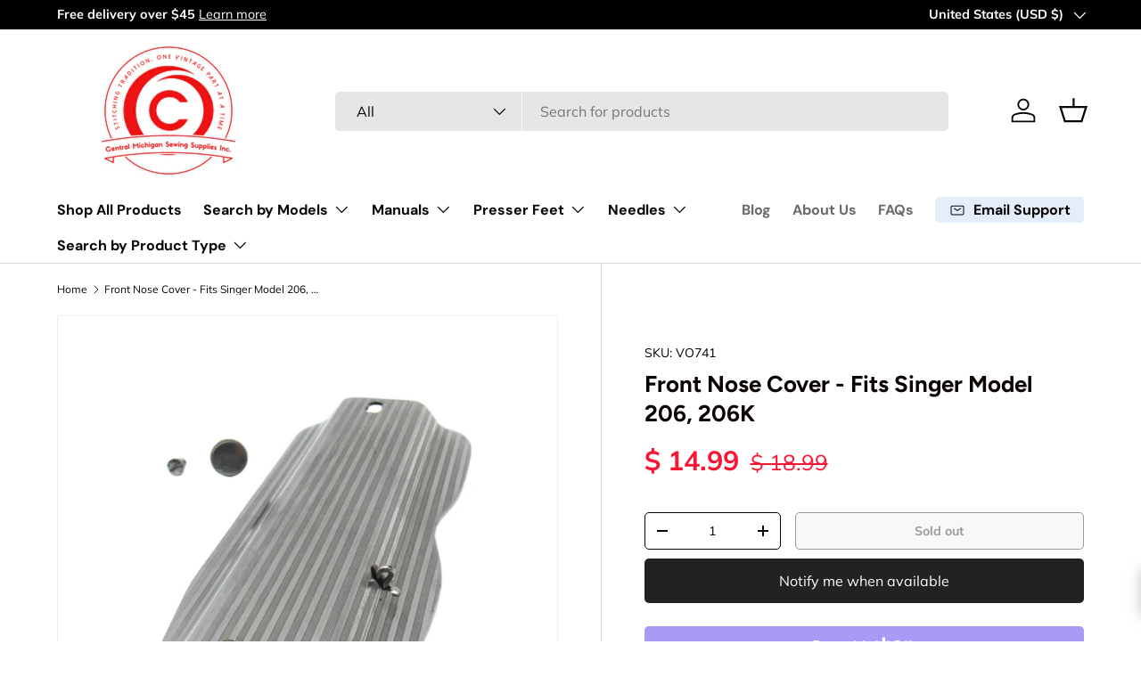

--- FILE ---
content_type: text/html; charset=utf-8
request_url: https://www.vintagesingerparts.com/products/front-nose-cover-fits-singer-model-206-206k
body_size: 76506
content:
<!doctype html>
<html class="no-js" lang="en" dir="ltr">
<head>
<!-- Start of Booster Apps Seo-0.1-->
<title>Front Nose Cover - Fits Singer Model 206, 206K | Central Michigan Sewing Supplies</title><meta name="google-site-verification" content="zX4pGjggnQmioF1PMniI8HDcLDpxKahpqEvOHN4B8Kg" />
<meta name="description" content="Front Nose Cover - Fits Singer Model 206, 206K | Original nose cover and mounting screwFits Singer models: 206" /><script type="application/ld+json">
  {
    "@context": "https://schema.org",
    "@type": "WebSite",
    "name": "Central Michigan Sewing Supplies",
    "url": "https://www.vintagesingerparts.com",
    "potentialAction": {
      "@type": "SearchAction",
      "query-input": "required name=query",
      "target": "https://www.vintagesingerparts.com/search?q={query}"
    }
  }
</script><script type="application/ld+json">
  {
    "@context": "https://schema.org",
    "@type": "Product",
    "name": "Front Nose Cover - Fits Singer Model 206, 206K",
    "brand": {"@type": "Brand","name": "CMSS"},
    "sku": "VO741",
    "mpn": "",
    "description": "Original nose cover and mounting screw\nFits Singer models: 206",
    "url": "https://www.vintagesingerparts.com/products/front-nose-cover-fits-singer-model-206-206k","image": "https://www.vintagesingerparts.com/cdn/shop/files/IMG_8842-Photoroom_2048x.jpg?v=1759458321","itemCondition": "https://schema.org/NewCondition",
    "offers": [{
          "@type": "Offer","price": "14.99","priceCurrency": "USD",
          "itemCondition": "https://schema.org/NewCondition",
          "url": "https://www.vintagesingerparts.com/products/front-nose-cover-fits-singer-model-206-206k?variant=41241319243874",
          "sku": "VO741",
          "mpn": "",
          "availability" : "https://schema.org/OutOfStock",
          "priceValidUntil": "2026-02-16","gtin14": ""}]}
</script>
<!-- end of Booster Apps SEO -->


  <!-- Google Tag Manager -->
<script>(function(w,d,s,l,i){w[l]=w[l]||[];w[l].push({'gtm.start':
new Date().getTime(),event:'gtm.js'});var f=d.getElementsByTagName(s)[0],
j=d.createElement(s),dl=l!='dataLayer'?'&l='+l:'';j.async=true;j.src=
'https://www.googletagmanager.com/gtm.js?id='+i+dl;f.parentNode.insertBefore(j,f);
})(window,document,'script','dataLayer','GTM-5LWPBH74');</script>
<!-- End Google Tag Manager --><meta charset="utf-8">
<meta name="viewport" content="width=device-width,initial-scale=1">
<title>Front Nose Cover - Fits Singer Model 206, 206K &ndash; Central Michigan Sewing Supplies</title><link rel="canonical" href="https://www.vintagesingerparts.com/products/front-nose-cover-fits-singer-model-206-206k"><link rel="icon" href="//www.vintagesingerparts.com/cdn/shop/files/red_on_white.png?crop=center&height=48&v=1711155183&width=48" type="image/png">
  <link rel="apple-touch-icon" href="//www.vintagesingerparts.com/cdn/shop/files/red_on_white.png?crop=center&height=180&v=1711155183&width=180"><meta name="description" content="Original nose cover and mounting screw Fits Singer models: 206"><meta property="og:site_name" content="Central Michigan Sewing Supplies">
<meta property="og:url" content="https://www.vintagesingerparts.com/products/front-nose-cover-fits-singer-model-206-206k">
<meta property="og:title" content="Front Nose Cover - Fits Singer Model 206, 206K">
<meta property="og:type" content="product">
<meta property="og:description" content="Original nose cover and mounting screw Fits Singer models: 206"><meta property="og:image" content="http://www.vintagesingerparts.com/cdn/shop/files/IMG_8842-Photoroom.jpg?crop=center&height=1200&v=1759458321&width=1200">
  <meta property="og:image:secure_url" content="https://www.vintagesingerparts.com/cdn/shop/files/IMG_8842-Photoroom.jpg?crop=center&height=1200&v=1759458321&width=1200">
  <meta property="og:image:width" content="2048">
  <meta property="og:image:height" content="2048"><meta property="og:price:amount" content="14.99">
  <meta property="og:price:currency" content="USD"><meta name="twitter:card" content="summary_large_image">
<meta name="twitter:title" content="Front Nose Cover - Fits Singer Model 206, 206K">
<meta name="twitter:description" content="Original nose cover and mounting screw Fits Singer models: 206">
<link rel="preload" href="//www.vintagesingerparts.com/cdn/shop/t/18/assets/main.css?v=21033294574692464251749635515" as="style">
  <link rel="preload" href="//www.vintagesingerparts.com/cdn/shop/t/18/assets/custom.css?v=168030621041590267031719238867" as="style"><style data-shopify>
@font-face {
  font-family: Muli;
  font-weight: 400;
  font-style: normal;
  font-display: swap;
  src: url("//www.vintagesingerparts.com/cdn/fonts/muli/muli_n4.e949947cfff05efcc994b2e2db40359a04fa9a92.woff2") format("woff2"),
       url("//www.vintagesingerparts.com/cdn/fonts/muli/muli_n4.35355e4a0c27c9bc94d9af3f9bcb586d8229277a.woff") format("woff");
}
@font-face {
  font-family: Muli;
  font-weight: 700;
  font-style: normal;
  font-display: swap;
  src: url("//www.vintagesingerparts.com/cdn/fonts/muli/muli_n7.c8c44d0404947d89610714223e630c4cbe005587.woff2") format("woff2"),
       url("//www.vintagesingerparts.com/cdn/fonts/muli/muli_n7.4cbcffea6175d46b4d67e9408244a5b38c2ac568.woff") format("woff");
}
@font-face {
  font-family: Muli;
  font-weight: 400;
  font-style: italic;
  font-display: swap;
  src: url("//www.vintagesingerparts.com/cdn/fonts/muli/muli_i4.c0a1ea800bab5884ab82e4eb25a6bd25121bd08c.woff2") format("woff2"),
       url("//www.vintagesingerparts.com/cdn/fonts/muli/muli_i4.a6c39b1b31d876de7f99b3646461aa87120de6ed.woff") format("woff");
}
@font-face {
  font-family: Muli;
  font-weight: 700;
  font-style: italic;
  font-display: swap;
  src: url("//www.vintagesingerparts.com/cdn/fonts/muli/muli_i7.34eedbf231efa20bd065d55f6f71485730632c7b.woff2") format("woff2"),
       url("//www.vintagesingerparts.com/cdn/fonts/muli/muli_i7.2b4df846821493e68344d0b0212997d071bf38b7.woff") format("woff");
}
@font-face {
  font-family: Figtree;
  font-weight: 700;
  font-style: normal;
  font-display: swap;
  src: url("//www.vintagesingerparts.com/cdn/fonts/figtree/figtree_n7.2fd9bfe01586148e644724096c9d75e8c7a90e55.woff2") format("woff2"),
       url("//www.vintagesingerparts.com/cdn/fonts/figtree/figtree_n7.ea05de92d862f9594794ab281c4c3a67501ef5fc.woff") format("woff");
}
@font-face {
  font-family: "DM Sans";
  font-weight: 700;
  font-style: normal;
  font-display: swap;
  src: url("//www.vintagesingerparts.com/cdn/fonts/dm_sans/dmsans_n7.97e21d81502002291ea1de8aefb79170c6946ce5.woff2") format("woff2"),
       url("//www.vintagesingerparts.com/cdn/fonts/dm_sans/dmsans_n7.af5c214f5116410ca1d53a2090665620e78e2e1b.woff") format("woff");
}
:root {
      --bg-color: 255 255 255 / 1.0;
      --bg-color-og: 255 255 255 / 1.0;
      --heading-color: 9 3 2;
      --text-color: 9 3 2;
      --text-color-og: 9 3 2;
      --scrollbar-color: 9 3 2;
      --link-color: 9 3 2;
      --link-color-og: 9 3 2;
      --star-color: 103 170 249;--swatch-border-color-default: 206 205 204;
        --swatch-border-color-active: 132 129 129;
        --swatch-card-size: 24px;
        --swatch-variant-picker-size: 64px;--color-scheme-1-bg: 242 242 242 / 1.0;
      --color-scheme-1-grad: linear-gradient(180deg, rgba(244, 244, 244, 1), rgba(244, 244, 244, 1) 100%);
      --color-scheme-1-heading: 9 3 2;
      --color-scheme-1-text: 9 3 2;
      --color-scheme-1-btn-bg: 9 3 2;
      --color-scheme-1-btn-text: 255 255 255;
      --color-scheme-1-btn-bg-hover: 54 48 47;--color-scheme-2-bg: 73 93 99 / 1.0;
      --color-scheme-2-grad: ;
      --color-scheme-2-heading: 255 255 255;
      --color-scheme-2-text: 255 255 255;
      --color-scheme-2-btn-bg: 255 255 255;
      --color-scheme-2-btn-text: 9 3 2;
      --color-scheme-2-btn-bg-hover: 226 225 225;--color-scheme-3-bg: 204 204 204 / 1.0;
      --color-scheme-3-grad: ;
      --color-scheme-3-heading: 9 3 2;
      --color-scheme-3-text: 9 3 2;
      --color-scheme-3-btn-bg: 9 3 2;
      --color-scheme-3-btn-text: 255 255 255;
      --color-scheme-3-btn-bg-hover: 54 48 47;

      --drawer-bg-color: 255 255 255 / 1.0;
      --drawer-text-color: 9 3 2;

      --panel-bg-color: 204 204 204 / 1.0;
      --panel-heading-color: 9 3 2;
      --panel-text-color: 9 3 2;

      --in-stock-text-color: 44 126 63;
      --low-stock-text-color: 210 134 26;
      --very-low-stock-text-color: 180 12 28;
      --no-stock-text-color: 119 119 119;
      --no-stock-backordered-text-color: 119 119 119;

      --error-bg-color: 252 237 238;
      --error-text-color: 180 12 28;
      --success-bg-color: 232 246 234;
      --success-text-color: 44 126 63;
      --info-bg-color: 228 237 250;
      --info-text-color: 26 102 210;

      --heading-font-family: Figtree, sans-serif;
      --heading-font-style: normal;
      --heading-font-weight: 700;
      --heading-scale-start: 6;

      --navigation-font-family: "DM Sans", sans-serif;
      --navigation-font-style: normal;
      --navigation-font-weight: 700;--heading-text-transform: none;
--subheading-text-transform: none;
      --body-font-family: Muli, sans-serif;
      --body-font-style: normal;
      --body-font-weight: 400;
      --body-font-size: 16;

      --section-gap: 64;
      --heading-gap: calc(8 * var(--space-unit));--grid-column-gap: 20px;--btn-bg-color: 9 3 2;
      --btn-bg-hover-color: 54 48 47;
      --btn-text-color: 255 255 255;
      --btn-bg-color-og: 9 3 2;
      --btn-text-color-og: 255 255 255;
      --btn-alt-bg-color: 255 255 255;
      --btn-alt-bg-alpha: 1.0;
      --btn-alt-text-color: 9 3 2;
      --btn-border-width: 1px;
      --btn-padding-y: 12px;

      
      --btn-border-radius: 5px;
      

      --btn-lg-border-radius: 50%;
      --btn-icon-border-radius: 50%;
      --input-with-btn-inner-radius: var(--btn-border-radius);

      --input-bg-color: 255 255 255 / 1.0;
      --input-text-color: 9 3 2;
      --input-border-width: 1px;
      --input-border-radius: 4px;
      --textarea-border-radius: 4px;
      --input-border-radius: 5px;
      --input-bg-color-diff-3: #f7f7f7;
      --input-bg-color-diff-6: #f0f0f0;

      --modal-border-radius: 4px;
      --modal-overlay-color: 0 0 0;
      --modal-overlay-opacity: 0.4;
      --drawer-border-radius: 4px;
      --overlay-border-radius: 4px;--custom-label-bg-color: 35 2 46;
      --custom-label-text-color: 255 255 255;--sale-label-bg-color: 247 23 53;
      --sale-label-text-color: 255 255 255;--sold-out-label-bg-color: 73 93 99;
      --sold-out-label-text-color: 255 255 255;--new-label-bg-color: 250 200 205;
      --new-label-text-color: 9 3 2;--preorder-label-bg-color: 103 170 249;
      --preorder-label-text-color: 255 255 255;

      --page-width: 1590px;
      --gutter-sm: 20px;
      --gutter-md: 32px;
      --gutter-lg: 64px;

      --payment-terms-bg-color: #ffffff;

      --coll-card-bg-color: #f7f7f7;
      --coll-card-border-color: rgba(0,0,0,0);
        
          --aos-animate-duration: 0.6s;
        

        
          --aos-min-width: 0;
        
      

      --reading-width: 48em;
    }

    @media (max-width: 769px) {
      :root {
        --reading-width: 36em;
      }
    }
  </style><link rel="stylesheet" href="//www.vintagesingerparts.com/cdn/shop/t/18/assets/main.css?v=21033294574692464251749635515">
  <link rel="stylesheet" href="//www.vintagesingerparts.com/cdn/shop/t/18/assets/custom.css?v=168030621041590267031719238867">
  <script src="//www.vintagesingerparts.com/cdn/shop/t/18/assets/main.js?v=48206359059440574291749637393" defer="defer"></script><link rel="preload" href="//www.vintagesingerparts.com/cdn/fonts/muli/muli_n4.e949947cfff05efcc994b2e2db40359a04fa9a92.woff2" as="font" type="font/woff2" crossorigin fetchpriority="high"><link rel="preload" href="//www.vintagesingerparts.com/cdn/fonts/figtree/figtree_n7.2fd9bfe01586148e644724096c9d75e8c7a90e55.woff2" as="font" type="font/woff2" crossorigin fetchpriority="high"><script>window.performance && window.performance.mark && window.performance.mark('shopify.content_for_header.start');</script><meta id="shopify-digital-wallet" name="shopify-digital-wallet" content="/7674681/digital_wallets/dialog">
<meta name="shopify-checkout-api-token" content="78dd81a79c1f15f3c41c61b3c2362c37">
<meta id="in-context-paypal-metadata" data-shop-id="7674681" data-venmo-supported="false" data-environment="production" data-locale="en_US" data-paypal-v4="true" data-currency="USD">
<link rel="alternate" hreflang="x-default" href="https://www.vintagesingerparts.com/products/front-nose-cover-fits-singer-model-206-206k">
<link rel="alternate" hreflang="en" href="https://www.vintagesingerparts.com/products/front-nose-cover-fits-singer-model-206-206k">
<link rel="alternate" hreflang="en-AU" href="https://www.vintagesingerparts.com/en-au/products/front-nose-cover-fits-singer-model-206-206k">
<link rel="alternate" hreflang="en-CA" href="https://www.vintagesingerparts.com/en-ca/products/front-nose-cover-fits-singer-model-206-206k">
<link rel="alternate" hreflang="en-NZ" href="https://www.vintagesingerparts.com/en-nz/products/front-nose-cover-fits-singer-model-206-206k">
<link rel="alternate" type="application/json+oembed" href="https://www.vintagesingerparts.com/products/front-nose-cover-fits-singer-model-206-206k.oembed">
<script async="async" src="/checkouts/internal/preloads.js?locale=en-US"></script>
<link rel="preconnect" href="https://shop.app" crossorigin="anonymous">
<script async="async" src="https://shop.app/checkouts/internal/preloads.js?locale=en-US&shop_id=7674681" crossorigin="anonymous"></script>
<script id="apple-pay-shop-capabilities" type="application/json">{"shopId":7674681,"countryCode":"US","currencyCode":"USD","merchantCapabilities":["supports3DS"],"merchantId":"gid:\/\/shopify\/Shop\/7674681","merchantName":"Central Michigan Sewing Supplies","requiredBillingContactFields":["postalAddress","email"],"requiredShippingContactFields":["postalAddress","email"],"shippingType":"shipping","supportedNetworks":["visa","masterCard","amex","discover","elo","jcb"],"total":{"type":"pending","label":"Central Michigan Sewing Supplies","amount":"1.00"},"shopifyPaymentsEnabled":true,"supportsSubscriptions":true}</script>
<script id="shopify-features" type="application/json">{"accessToken":"78dd81a79c1f15f3c41c61b3c2362c37","betas":["rich-media-storefront-analytics"],"domain":"www.vintagesingerparts.com","predictiveSearch":true,"shopId":7674681,"locale":"en"}</script>
<script>var Shopify = Shopify || {};
Shopify.shop = "central-michigan-sewing.myshopify.com";
Shopify.locale = "en";
Shopify.currency = {"active":"USD","rate":"1.0"};
Shopify.country = "US";
Shopify.theme = {"name":"Enterprise 24th May","id":127837962338,"schema_name":"Enterprise","schema_version":"1.4.2","theme_store_id":1657,"role":"main"};
Shopify.theme.handle = "null";
Shopify.theme.style = {"id":null,"handle":null};
Shopify.cdnHost = "www.vintagesingerparts.com/cdn";
Shopify.routes = Shopify.routes || {};
Shopify.routes.root = "/";</script>
<script type="module">!function(o){(o.Shopify=o.Shopify||{}).modules=!0}(window);</script>
<script>!function(o){function n(){var o=[];function n(){o.push(Array.prototype.slice.apply(arguments))}return n.q=o,n}var t=o.Shopify=o.Shopify||{};t.loadFeatures=n(),t.autoloadFeatures=n()}(window);</script>
<script>
  window.ShopifyPay = window.ShopifyPay || {};
  window.ShopifyPay.apiHost = "shop.app\/pay";
  window.ShopifyPay.redirectState = null;
</script>
<script id="shop-js-analytics" type="application/json">{"pageType":"product"}</script>
<script defer="defer" async type="module" src="//www.vintagesingerparts.com/cdn/shopifycloud/shop-js/modules/v2/client.init-shop-cart-sync_C5BV16lS.en.esm.js"></script>
<script defer="defer" async type="module" src="//www.vintagesingerparts.com/cdn/shopifycloud/shop-js/modules/v2/chunk.common_CygWptCX.esm.js"></script>
<script type="module">
  await import("//www.vintagesingerparts.com/cdn/shopifycloud/shop-js/modules/v2/client.init-shop-cart-sync_C5BV16lS.en.esm.js");
await import("//www.vintagesingerparts.com/cdn/shopifycloud/shop-js/modules/v2/chunk.common_CygWptCX.esm.js");

  window.Shopify.SignInWithShop?.initShopCartSync?.({"fedCMEnabled":true,"windoidEnabled":true});

</script>
<script defer="defer" async type="module" src="//www.vintagesingerparts.com/cdn/shopifycloud/shop-js/modules/v2/client.payment-terms_CZxnsJam.en.esm.js"></script>
<script defer="defer" async type="module" src="//www.vintagesingerparts.com/cdn/shopifycloud/shop-js/modules/v2/chunk.common_CygWptCX.esm.js"></script>
<script defer="defer" async type="module" src="//www.vintagesingerparts.com/cdn/shopifycloud/shop-js/modules/v2/chunk.modal_D71HUcav.esm.js"></script>
<script type="module">
  await import("//www.vintagesingerparts.com/cdn/shopifycloud/shop-js/modules/v2/client.payment-terms_CZxnsJam.en.esm.js");
await import("//www.vintagesingerparts.com/cdn/shopifycloud/shop-js/modules/v2/chunk.common_CygWptCX.esm.js");
await import("//www.vintagesingerparts.com/cdn/shopifycloud/shop-js/modules/v2/chunk.modal_D71HUcav.esm.js");

  
</script>
<script>
  window.Shopify = window.Shopify || {};
  if (!window.Shopify.featureAssets) window.Shopify.featureAssets = {};
  window.Shopify.featureAssets['shop-js'] = {"shop-cart-sync":["modules/v2/client.shop-cart-sync_ZFArdW7E.en.esm.js","modules/v2/chunk.common_CygWptCX.esm.js"],"init-fed-cm":["modules/v2/client.init-fed-cm_CmiC4vf6.en.esm.js","modules/v2/chunk.common_CygWptCX.esm.js"],"shop-button":["modules/v2/client.shop-button_tlx5R9nI.en.esm.js","modules/v2/chunk.common_CygWptCX.esm.js"],"shop-cash-offers":["modules/v2/client.shop-cash-offers_DOA2yAJr.en.esm.js","modules/v2/chunk.common_CygWptCX.esm.js","modules/v2/chunk.modal_D71HUcav.esm.js"],"init-windoid":["modules/v2/client.init-windoid_sURxWdc1.en.esm.js","modules/v2/chunk.common_CygWptCX.esm.js"],"shop-toast-manager":["modules/v2/client.shop-toast-manager_ClPi3nE9.en.esm.js","modules/v2/chunk.common_CygWptCX.esm.js"],"init-shop-email-lookup-coordinator":["modules/v2/client.init-shop-email-lookup-coordinator_B8hsDcYM.en.esm.js","modules/v2/chunk.common_CygWptCX.esm.js"],"init-shop-cart-sync":["modules/v2/client.init-shop-cart-sync_C5BV16lS.en.esm.js","modules/v2/chunk.common_CygWptCX.esm.js"],"avatar":["modules/v2/client.avatar_BTnouDA3.en.esm.js"],"pay-button":["modules/v2/client.pay-button_FdsNuTd3.en.esm.js","modules/v2/chunk.common_CygWptCX.esm.js"],"init-customer-accounts":["modules/v2/client.init-customer-accounts_DxDtT_ad.en.esm.js","modules/v2/client.shop-login-button_C5VAVYt1.en.esm.js","modules/v2/chunk.common_CygWptCX.esm.js","modules/v2/chunk.modal_D71HUcav.esm.js"],"init-shop-for-new-customer-accounts":["modules/v2/client.init-shop-for-new-customer-accounts_ChsxoAhi.en.esm.js","modules/v2/client.shop-login-button_C5VAVYt1.en.esm.js","modules/v2/chunk.common_CygWptCX.esm.js","modules/v2/chunk.modal_D71HUcav.esm.js"],"shop-login-button":["modules/v2/client.shop-login-button_C5VAVYt1.en.esm.js","modules/v2/chunk.common_CygWptCX.esm.js","modules/v2/chunk.modal_D71HUcav.esm.js"],"init-customer-accounts-sign-up":["modules/v2/client.init-customer-accounts-sign-up_CPSyQ0Tj.en.esm.js","modules/v2/client.shop-login-button_C5VAVYt1.en.esm.js","modules/v2/chunk.common_CygWptCX.esm.js","modules/v2/chunk.modal_D71HUcav.esm.js"],"shop-follow-button":["modules/v2/client.shop-follow-button_Cva4Ekp9.en.esm.js","modules/v2/chunk.common_CygWptCX.esm.js","modules/v2/chunk.modal_D71HUcav.esm.js"],"checkout-modal":["modules/v2/client.checkout-modal_BPM8l0SH.en.esm.js","modules/v2/chunk.common_CygWptCX.esm.js","modules/v2/chunk.modal_D71HUcav.esm.js"],"lead-capture":["modules/v2/client.lead-capture_Bi8yE_yS.en.esm.js","modules/v2/chunk.common_CygWptCX.esm.js","modules/v2/chunk.modal_D71HUcav.esm.js"],"shop-login":["modules/v2/client.shop-login_D6lNrXab.en.esm.js","modules/v2/chunk.common_CygWptCX.esm.js","modules/v2/chunk.modal_D71HUcav.esm.js"],"payment-terms":["modules/v2/client.payment-terms_CZxnsJam.en.esm.js","modules/v2/chunk.common_CygWptCX.esm.js","modules/v2/chunk.modal_D71HUcav.esm.js"]};
</script>
<script id="__st">var __st={"a":7674681,"offset":-18000,"reqid":"efd76387-ed3d-4cfd-a119-1e04923b3062-1768700884","pageurl":"www.vintagesingerparts.com\/products\/front-nose-cover-fits-singer-model-206-206k","u":"449e67e75d99","p":"product","rtyp":"product","rid":7175033094242};</script>
<script>window.ShopifyPaypalV4VisibilityTracking = true;</script>
<script id="captcha-bootstrap">!function(){'use strict';const t='contact',e='account',n='new_comment',o=[[t,t],['blogs',n],['comments',n],[t,'customer']],c=[[e,'customer_login'],[e,'guest_login'],[e,'recover_customer_password'],[e,'create_customer']],r=t=>t.map((([t,e])=>`form[action*='/${t}']:not([data-nocaptcha='true']) input[name='form_type'][value='${e}']`)).join(','),a=t=>()=>t?[...document.querySelectorAll(t)].map((t=>t.form)):[];function s(){const t=[...o],e=r(t);return a(e)}const i='password',u='form_key',d=['recaptcha-v3-token','g-recaptcha-response','h-captcha-response',i],f=()=>{try{return window.sessionStorage}catch{return}},m='__shopify_v',_=t=>t.elements[u];function p(t,e,n=!1){try{const o=window.sessionStorage,c=JSON.parse(o.getItem(e)),{data:r}=function(t){const{data:e,action:n}=t;return t[m]||n?{data:e,action:n}:{data:t,action:n}}(c);for(const[e,n]of Object.entries(r))t.elements[e]&&(t.elements[e].value=n);n&&o.removeItem(e)}catch(o){console.error('form repopulation failed',{error:o})}}const l='form_type',E='cptcha';function T(t){t.dataset[E]=!0}const w=window,h=w.document,L='Shopify',v='ce_forms',y='captcha';let A=!1;((t,e)=>{const n=(g='f06e6c50-85a8-45c8-87d0-21a2b65856fe',I='https://cdn.shopify.com/shopifycloud/storefront-forms-hcaptcha/ce_storefront_forms_captcha_hcaptcha.v1.5.2.iife.js',D={infoText:'Protected by hCaptcha',privacyText:'Privacy',termsText:'Terms'},(t,e,n)=>{const o=w[L][v],c=o.bindForm;if(c)return c(t,g,e,D).then(n);var r;o.q.push([[t,g,e,D],n]),r=I,A||(h.body.append(Object.assign(h.createElement('script'),{id:'captcha-provider',async:!0,src:r})),A=!0)});var g,I,D;w[L]=w[L]||{},w[L][v]=w[L][v]||{},w[L][v].q=[],w[L][y]=w[L][y]||{},w[L][y].protect=function(t,e){n(t,void 0,e),T(t)},Object.freeze(w[L][y]),function(t,e,n,w,h,L){const[v,y,A,g]=function(t,e,n){const i=e?o:[],u=t?c:[],d=[...i,...u],f=r(d),m=r(i),_=r(d.filter((([t,e])=>n.includes(e))));return[a(f),a(m),a(_),s()]}(w,h,L),I=t=>{const e=t.target;return e instanceof HTMLFormElement?e:e&&e.form},D=t=>v().includes(t);t.addEventListener('submit',(t=>{const e=I(t);if(!e)return;const n=D(e)&&!e.dataset.hcaptchaBound&&!e.dataset.recaptchaBound,o=_(e),c=g().includes(e)&&(!o||!o.value);(n||c)&&t.preventDefault(),c&&!n&&(function(t){try{if(!f())return;!function(t){const e=f();if(!e)return;const n=_(t);if(!n)return;const o=n.value;o&&e.removeItem(o)}(t);const e=Array.from(Array(32),(()=>Math.random().toString(36)[2])).join('');!function(t,e){_(t)||t.append(Object.assign(document.createElement('input'),{type:'hidden',name:u})),t.elements[u].value=e}(t,e),function(t,e){const n=f();if(!n)return;const o=[...t.querySelectorAll(`input[type='${i}']`)].map((({name:t})=>t)),c=[...d,...o],r={};for(const[a,s]of new FormData(t).entries())c.includes(a)||(r[a]=s);n.setItem(e,JSON.stringify({[m]:1,action:t.action,data:r}))}(t,e)}catch(e){console.error('failed to persist form',e)}}(e),e.submit())}));const S=(t,e)=>{t&&!t.dataset[E]&&(n(t,e.some((e=>e===t))),T(t))};for(const o of['focusin','change'])t.addEventListener(o,(t=>{const e=I(t);D(e)&&S(e,y())}));const B=e.get('form_key'),M=e.get(l),P=B&&M;t.addEventListener('DOMContentLoaded',(()=>{const t=y();if(P)for(const e of t)e.elements[l].value===M&&p(e,B);[...new Set([...A(),...v().filter((t=>'true'===t.dataset.shopifyCaptcha))])].forEach((e=>S(e,t)))}))}(h,new URLSearchParams(w.location.search),n,t,e,['guest_login'])})(!0,!0)}();</script>
<script integrity="sha256-4kQ18oKyAcykRKYeNunJcIwy7WH5gtpwJnB7kiuLZ1E=" data-source-attribution="shopify.loadfeatures" defer="defer" src="//www.vintagesingerparts.com/cdn/shopifycloud/storefront/assets/storefront/load_feature-a0a9edcb.js" crossorigin="anonymous"></script>
<script crossorigin="anonymous" defer="defer" src="//www.vintagesingerparts.com/cdn/shopifycloud/storefront/assets/shopify_pay/storefront-65b4c6d7.js?v=20250812"></script>
<script data-source-attribution="shopify.dynamic_checkout.dynamic.init">var Shopify=Shopify||{};Shopify.PaymentButton=Shopify.PaymentButton||{isStorefrontPortableWallets:!0,init:function(){window.Shopify.PaymentButton.init=function(){};var t=document.createElement("script");t.src="https://www.vintagesingerparts.com/cdn/shopifycloud/portable-wallets/latest/portable-wallets.en.js",t.type="module",document.head.appendChild(t)}};
</script>
<script data-source-attribution="shopify.dynamic_checkout.buyer_consent">
  function portableWalletsHideBuyerConsent(e){var t=document.getElementById("shopify-buyer-consent"),n=document.getElementById("shopify-subscription-policy-button");t&&n&&(t.classList.add("hidden"),t.setAttribute("aria-hidden","true"),n.removeEventListener("click",e))}function portableWalletsShowBuyerConsent(e){var t=document.getElementById("shopify-buyer-consent"),n=document.getElementById("shopify-subscription-policy-button");t&&n&&(t.classList.remove("hidden"),t.removeAttribute("aria-hidden"),n.addEventListener("click",e))}window.Shopify?.PaymentButton&&(window.Shopify.PaymentButton.hideBuyerConsent=portableWalletsHideBuyerConsent,window.Shopify.PaymentButton.showBuyerConsent=portableWalletsShowBuyerConsent);
</script>
<script>
  function portableWalletsCleanup(e){e&&e.src&&console.error("Failed to load portable wallets script "+e.src);var t=document.querySelectorAll("shopify-accelerated-checkout .shopify-payment-button__skeleton, shopify-accelerated-checkout-cart .wallet-cart-button__skeleton"),e=document.getElementById("shopify-buyer-consent");for(let e=0;e<t.length;e++)t[e].remove();e&&e.remove()}function portableWalletsNotLoadedAsModule(e){e instanceof ErrorEvent&&"string"==typeof e.message&&e.message.includes("import.meta")&&"string"==typeof e.filename&&e.filename.includes("portable-wallets")&&(window.removeEventListener("error",portableWalletsNotLoadedAsModule),window.Shopify.PaymentButton.failedToLoad=e,"loading"===document.readyState?document.addEventListener("DOMContentLoaded",window.Shopify.PaymentButton.init):window.Shopify.PaymentButton.init())}window.addEventListener("error",portableWalletsNotLoadedAsModule);
</script>

<script type="module" src="https://www.vintagesingerparts.com/cdn/shopifycloud/portable-wallets/latest/portable-wallets.en.js" onError="portableWalletsCleanup(this)" crossorigin="anonymous"></script>
<script nomodule>
  document.addEventListener("DOMContentLoaded", portableWalletsCleanup);
</script>

<link id="shopify-accelerated-checkout-styles" rel="stylesheet" media="screen" href="https://www.vintagesingerparts.com/cdn/shopifycloud/portable-wallets/latest/accelerated-checkout-backwards-compat.css" crossorigin="anonymous">
<style id="shopify-accelerated-checkout-cart">
        #shopify-buyer-consent {
  margin-top: 1em;
  display: inline-block;
  width: 100%;
}

#shopify-buyer-consent.hidden {
  display: none;
}

#shopify-subscription-policy-button {
  background: none;
  border: none;
  padding: 0;
  text-decoration: underline;
  font-size: inherit;
  cursor: pointer;
}

#shopify-subscription-policy-button::before {
  box-shadow: none;
}

      </style>
<script id="sections-script" data-sections="header,footer" defer="defer" src="//www.vintagesingerparts.com/cdn/shop/t/18/compiled_assets/scripts.js?10841"></script>
<script>window.performance && window.performance.mark && window.performance.mark('shopify.content_for_header.end');</script>

    <script src="//www.vintagesingerparts.com/cdn/shop/t/18/assets/animate-on-scroll.js?v=15249566486942820451716561955" defer="defer"></script>
    <link rel="stylesheet" href="//www.vintagesingerparts.com/cdn/shop/t/18/assets/animate-on-scroll.css?v=116194678796051782541716561955">
  

  <script>document.documentElement.className = document.documentElement.className.replace('no-js', 'js');</script><!-- CC Custom Head Start --><!-- CC Custom Head End --><script type="text/javascript">if(typeof window.hulkappsWishlist === 'undefined') {
        window.hulkappsWishlist = {};
        }
        window.hulkappsWishlist.baseURL = '/apps/advanced-wishlist/api';
        window.hulkappsWishlist.hasAppBlockSupport = '1';
        </script>




  <link rel="canonical" href="/products/front-nose-cover-fits-singer-model-206-206k">


<!-- BEGIN app block: shopify://apps/simprosys-google-shopping-feed/blocks/core_settings_block/1f0b859e-9fa6-4007-97e8-4513aff5ff3b --><!-- BEGIN: GSF App Core Tags & Scripts by Simprosys Google Shopping Feed -->









<!-- END: GSF App Core Tags & Scripts by Simprosys Google Shopping Feed -->
<!-- END app block --><!-- BEGIN app block: shopify://apps/microsoft-clarity/blocks/clarity_js/31c3d126-8116-4b4a-8ba1-baeda7c4aeea -->
<script type="text/javascript">
  (function (c, l, a, r, i, t, y) {
    c[a] = c[a] || function () { (c[a].q = c[a].q || []).push(arguments); };
    t = l.createElement(r); t.async = 1; t.src = "https://www.clarity.ms/tag/" + i + "?ref=shopify";
    y = l.getElementsByTagName(r)[0]; y.parentNode.insertBefore(t, y);

    c.Shopify.loadFeatures([{ name: "consent-tracking-api", version: "0.1" }], error => {
      if (error) {
        console.error("Error loading Shopify features:", error);
        return;
      }

      c[a]('consentv2', {
        ad_Storage: c.Shopify.customerPrivacy.marketingAllowed() ? "granted" : "denied",
        analytics_Storage: c.Shopify.customerPrivacy.analyticsProcessingAllowed() ? "granted" : "denied",
      });
    });

    l.addEventListener("visitorConsentCollected", function (e) {
      c[a]('consentv2', {
        ad_Storage: e.detail.marketingAllowed ? "granted" : "denied",
        analytics_Storage: e.detail.analyticsAllowed ? "granted" : "denied",
      });
    });
  })(window, document, "clarity", "script", "sqo7cvjwxn");
</script>



<!-- END app block --><!-- BEGIN app block: shopify://apps/bm-country-blocker-ip-blocker/blocks/boostmark-blocker/bf9db4b9-be4b-45e1-8127-bbcc07d93e7e -->

  <script src="https://cdn.shopify.com/extensions/019b300f-1323-7b7a-bda2-a589132c3189/boostymark-regionblock-71/assets/blocker.js?v=4&shop=central-michigan-sewing.myshopify.com" async></script>
  <script src="https://cdn.shopify.com/extensions/019b300f-1323-7b7a-bda2-a589132c3189/boostymark-regionblock-71/assets/jk4ukh.js?c=6&shop=central-michigan-sewing.myshopify.com" async></script>

  

  

  

  

  













<!-- END app block --><!-- BEGIN app block: shopify://apps/klaviyo-email-marketing-sms/blocks/klaviyo-onsite-embed/2632fe16-c075-4321-a88b-50b567f42507 -->












  <script async src="https://static.klaviyo.com/onsite/js/WDRYs8/klaviyo.js?company_id=WDRYs8"></script>
  <script>!function(){if(!window.klaviyo){window._klOnsite=window._klOnsite||[];try{window.klaviyo=new Proxy({},{get:function(n,i){return"push"===i?function(){var n;(n=window._klOnsite).push.apply(n,arguments)}:function(){for(var n=arguments.length,o=new Array(n),w=0;w<n;w++)o[w]=arguments[w];var t="function"==typeof o[o.length-1]?o.pop():void 0,e=new Promise((function(n){window._klOnsite.push([i].concat(o,[function(i){t&&t(i),n(i)}]))}));return e}}})}catch(n){window.klaviyo=window.klaviyo||[],window.klaviyo.push=function(){var n;(n=window._klOnsite).push.apply(n,arguments)}}}}();</script>

  
    <script id="viewed_product">
      if (item == null) {
        var _learnq = _learnq || [];

        var MetafieldReviews = null
        var MetafieldYotpoRating = null
        var MetafieldYotpoCount = null
        var MetafieldLooxRating = null
        var MetafieldLooxCount = null
        var okendoProduct = null
        var okendoProductReviewCount = null
        var okendoProductReviewAverageValue = null
        try {
          // The following fields are used for Customer Hub recently viewed in order to add reviews.
          // This information is not part of __kla_viewed. Instead, it is part of __kla_viewed_reviewed_items
          MetafieldReviews = {};
          MetafieldYotpoRating = null
          MetafieldYotpoCount = null
          MetafieldLooxRating = null
          MetafieldLooxCount = null

          okendoProduct = null
          // If the okendo metafield is not legacy, it will error, which then requires the new json formatted data
          if (okendoProduct && 'error' in okendoProduct) {
            okendoProduct = null
          }
          okendoProductReviewCount = okendoProduct ? okendoProduct.reviewCount : null
          okendoProductReviewAverageValue = okendoProduct ? okendoProduct.reviewAverageValue : null
        } catch (error) {
          console.error('Error in Klaviyo onsite reviews tracking:', error);
        }

        var item = {
          Name: "Front Nose Cover - Fits Singer Model 206, 206K",
          ProductID: 7175033094242,
          Categories: ["Singer Model 206 Sewing Machine Parts","Singer Sewing Machine Parts","Vintage \u0026 Modern Sewing Machine Parts \u0026 Supplies - All Makes \u0026 Models"],
          ImageURL: "https://www.vintagesingerparts.com/cdn/shop/files/IMG_8842-Photoroom_grande.jpg?v=1759458321",
          URL: "https://www.vintagesingerparts.com/products/front-nose-cover-fits-singer-model-206-206k",
          Brand: "CMSS",
          Price: "$ 14.99",
          Value: "14.99",
          CompareAtPrice: "$ 18.99"
        };
        _learnq.push(['track', 'Viewed Product', item]);
        _learnq.push(['trackViewedItem', {
          Title: item.Name,
          ItemId: item.ProductID,
          Categories: item.Categories,
          ImageUrl: item.ImageURL,
          Url: item.URL,
          Metadata: {
            Brand: item.Brand,
            Price: item.Price,
            Value: item.Value,
            CompareAtPrice: item.CompareAtPrice
          },
          metafields:{
            reviews: MetafieldReviews,
            yotpo:{
              rating: MetafieldYotpoRating,
              count: MetafieldYotpoCount,
            },
            loox:{
              rating: MetafieldLooxRating,
              count: MetafieldLooxCount,
            },
            okendo: {
              rating: okendoProductReviewAverageValue,
              count: okendoProductReviewCount,
            }
          }
        }]);
      }
    </script>
  




  <script>
    window.klaviyoReviewsProductDesignMode = false
  </script>







<!-- END app block --><!-- BEGIN app block: shopify://apps/advanced-wishlist/blocks/app/330d9272-08ea-4193-b3e0-475a69fa65fa --><!-- BEGIN app snippet: variables --><script type="text/javascript">
    if(typeof window.hulkappsWishlist === 'undefined') {
        window.hulkappsWishlist = {};
    }
    window.hulkappsWishlist.customerID = null;
    window.hulkappsWishlist.customerName = null;
    window.hulkappsWishlist.domain = "central-michigan-sewing.myshopify.com";
    window.hulkappsWishlist.productJSON = {"id":7175033094242,"title":"Front Nose Cover - Fits Singer Model 206, 206K","handle":"front-nose-cover-fits-singer-model-206-206k","description":"\u003cp\u003eOriginal nose cover and mounting screw\u003c\/p\u003e\n\u003cp\u003e\u003cstrong\u003eFits Singer models: \u003c\/strong\u003e206\u003c\/p\u003e","published_at":"2024-06-20T10:38:32-04:00","created_at":"2024-06-20T10:38:33-04:00","vendor":"CMSS","type":"Cover Plates and Body Parts","tags":["ReplacementParts","SewingMachineParts","Singer"],"price":1499,"price_min":1499,"price_max":1499,"available":false,"price_varies":false,"compare_at_price":1899,"compare_at_price_min":1899,"compare_at_price_max":1899,"compare_at_price_varies":false,"variants":[{"id":41241319243874,"title":"Default Title","option1":"Default Title","option2":null,"option3":null,"sku":"VO741","requires_shipping":true,"taxable":true,"featured_image":null,"available":false,"name":"Front Nose Cover - Fits Singer Model 206, 206K","public_title":null,"options":["Default Title"],"price":1499,"weight":125,"compare_at_price":1899,"inventory_quantity":0,"inventory_management":"shopify","inventory_policy":"deny","barcode":null,"requires_selling_plan":false,"selling_plan_allocations":[]}],"images":["\/\/www.vintagesingerparts.com\/cdn\/shop\/files\/IMG_8842-Photoroom.jpg?v=1759458321"],"featured_image":"\/\/www.vintagesingerparts.com\/cdn\/shop\/files\/IMG_8842-Photoroom.jpg?v=1759458321","options":["Title"],"media":[{"alt":"Front Nose Cover - Fits Singer Model 206, 206K - Central Michigan Sewing Supplies","id":23056250634338,"position":1,"preview_image":{"aspect_ratio":1.0,"height":2048,"width":2048,"src":"\/\/www.vintagesingerparts.com\/cdn\/shop\/files\/IMG_8842-Photoroom.jpg?v=1759458321"},"aspect_ratio":1.0,"height":2048,"media_type":"image","src":"\/\/www.vintagesingerparts.com\/cdn\/shop\/files\/IMG_8842-Photoroom.jpg?v=1759458321","width":2048}],"requires_selling_plan":false,"selling_plan_groups":[],"content":"\u003cp\u003eOriginal nose cover and mounting screw\u003c\/p\u003e\n\u003cp\u003e\u003cstrong\u003eFits Singer models: \u003c\/strong\u003e206\u003c\/p\u003e"};
    window.hulkappsWishlist.selectedVariant = 41241319243874;
    window.hulkappsWishlist.buttonStyleSettings = {"theme_color":"#000000","button_icon_type":"default_icon","empty_set_custom_icon":null,"filled_set_custom_icon":null,"button_style":"style_4","button_font_size":16,"button_font_weight":500,"button_border":0,"button_border_radius":0,"button_background_color":"#000000","button_text_color":"#FFFFFF","button_border_color":"#333","hover_button_background_color":"#FFFFFF","hover_button_text_color":"#000000","hover_button_border_color":"#333","position":"auto_inject","view":"grid","button_top_bottom_vertical_space":9,"button_left_right_vertical_space":16,"share_button":"hide","facebook":true,"pinterest":true,"twitter":true,"email":true,"set_icon":"set_1","modal_title":"Or Share Via","wl_floating_button":false,"floating_button_background_color":"#5c6ac4","floating_button_text_color":"#FFFFFF","floating_button_position":"bottom_right","floating_button_type":"icon","floating_button_font_size":14,"floating_button_font_weight":500,"floating_button_top_bottom_vertical_space":10,"floating_button_left_right_vertical_space":10,"hover_floating_button_background_color":"#5c6ac4","hover_floating_button_text_color":"#FFFFFF","hide_floating_button_mobile_version":false,"display_my_wishlist_as":"redirect","floating_my_wishlist_text":"My wishlist","floating_explore_more_products_button_text":"Explore more products","floating_close_button_text":"Close","show_icon_animation":true,"header_type":"header_menu","header_icon_position":"manual_header_icon","header_icon_design":"wishlist_page","header_icon_selector":"a[href='\/cart']","header_icon_color":"#000","header_icon_size":16,"header_icon_weight":500,"icon_type":"outline","icon_size":16,"icon_fill_color":"#ffffff","icon_border_color":"#ffffff","icon_hover_color":"#5c6ac4","icon_background_type":"icon_no_background","icon_background_color":"#cccccc","selected_icon_fill_color":"#5c6ac4","selected_icon_border_color":"#5c6ac4","custom_wishlist_icon":false,"custom_wishlist_icon_right":true,"collection_icon_type":"outline","collection_icon_size":16,"collection_icon_fill_color":"#5c6ac4","collection_icon_border_color":"#5c6ac4","collection_icon_hover_color":"#f5f5f5","collection_icon_background_type":"icon_no_background","collection_icon_background_color":"#cccccc","collection_selected_icon_fill_color":"#5c6ac4","collection_selected_icon_border_color":"#5c6ac4","collection_count_layout":"beside_count","customize_product_icon":false,"customize_collection_icon":false,"collection_count_background_color":"#5c6ac4","collection_count_color":"#ffffff","individual_save_items_text_color":"#000000","individual_save_items_font_size":16,"individual_save_items_font_thickness":500,"save_for_later_type":"individual_button","global_button_bg_color":"#5c6ac4","global_button_text_color":"#ffffff","global_button_border_color":"#5c6ac4","global_button_border_width":0,"global_button_font_size":16,"global_button_font_thickness":500,"global_button_border_radius":0,"global_button_horizontal_space":7,"global_button_vertical_space":10,"empty_set_custom_icon_text":"Choose file","filled_set_custom_icon_text":"Choose file","share_email":true,"product_share_button":false};
    window.hulkappsWishlist.generalSettings = {"frontend_enabled":true,"facebook_pixel_code":null,"google_conversion_tracking_code":null,"is_guest_enabled":true,"delete_on_move_to_wishlist":true,"public_wishlist_count":"hide","product_compact_numbers":false,"product_page_tooltip":true,"tooltip_message":"This item has been wishlisted","tooltip_time_message":"time(s)","collection_wishlist_count":"hide","collection_compact_numbers":false,"display_zero_counter":false,"wishlist_header_count":"hide","can_share_wishlist":false,"has_multiple_wishlist":false,"can_subscribe_wishlist":false,"css_style":null,"stay_WL_page_after_add_cart":true,"is_my_wishlist_custom_title":false,"my_wishlist_custom_title":"My Wishlist","app_proxy_prefix":"apps","app_proxy_path":"advanced-wishlist","account_page_link":true,"button_layout":"simple_button","wl_account_page_link":true,"product_click_option":"show_product_details","header_count_background_color":"#5C6AC4","header_count_color":"#FFFFFF","per_page":12,"wishlist_view":"both","price_color":"#3d4246","date_color":"#69727b","price_font_size":14,"header_font_size":26,"pd_name_font_size":14,"login_message_font_size":26,"date_format":"d F Y","customer_consent":false,"show_variant_picker":true,"save_for_later_status":false,"delete_old_wishlist":false,"delete_wishlist_after_days":7,"remove_share_wl_items":false,"klaviyo":{"status":false,"public_key":null,"private_key":null,"out_of_stock":false},"zapier_integration":false,"shopify_flow_integration":false,"google_sheet_integration":false,"wishlist_products_google_sheet_key":null,"save_later_items_google_sheet_key":null,"total_wishlist_count":false,"popup_delay":"5","custom_js":null,"theme_publish_notification":true,"bulk_action_enabled":true,"custom_title_position":false,"title_position":"left","pagination_type":"pagination","wishlist_notifications":true,"empty_wishlist_button_link":"\/checkout","is_empty_wishlist_button_link":false,"load_more":{"background":"#5c6ac4","color":"#ffffff","size":"16","border_color":"#2e3561"},"help_button":{"status":false,"content":"\u003ch3 style=\"text-align: center\"\u003eWishlist management page\u003c\/h3\u003e\u003cul\u003e\u003cli\u003eThis page allows you to manage and add wishlist items directly to the cart.\u003c\/li\u003e\u003cli\u003eShare your public wishlist on social media, through links, and via custom email.\u003c\/li\u003e\u003cli\u003eYou can subscribe to get update about your wishlist items.\u003c\/li\u003e\u003c\/ul\u003e"},"recommend":{"status":false,"type":"newest","collection_id":null,"product_ids":[],"products":[],"quick_add":true,"show_navigation":true,"per_slide":4,"detail_box_color":"white","hover_button_color":"#4c4749","heading_color":"black","arrow_color":"black","product_text_color":"black"},"show_quantity":true};
    window.hulkappsWishlist.languageSettings = {"button_text":"Add to wishlist","tooltip_text":"This item has been wishlisted (X) items","success_button_text":"Added to wishlist","save_button_text":"Save","create_wishlist_button":"Save","heading_text":"Add to wishlist","unsubscribe_button":"Close","unsubscribe_title":"You have been unsubscribed","unsubscribe_content":"You will no longer receive emails about wishlist activities from this store.","wishlist":{"placeholder":"Ex. Watch","choose":"Choose wishlist","create":"Create a new wishlist","my":"My wishlist"},"success_message":{"wishlist_create":"Wishlist created successfully!","wishlist_update":"Wishlist updated successfully!","wishlist_move":"Wishlist moved successfully!","subscribe":"Subscribed to wishlist successfully!","without_login":"Product has been added to your wishlist, please \u003ca href=\"\/account\"\u003elogin\u003c\/a\u003e to save it permanently.","for_login_users":"Product has been successfully added to your wishlist, view \u003ca href='\/apps\/advanced-wishlist''\u003eMy Wishlist\u003c\/a\u003e.","for_update_login_users":"Product has been successfully updated in your wishlist, view \u003ca href='\/apps\/advanced-wishlist'\u003eMy Wishlist\u003c\/a\u003e.","for_guest_login_disabled":"Please \u003ca href=\"\/account\"\u003elogin\u003c\/a\u003e to add this product to your wishlist.","for_wishlist_removed":"Wishlist deleted successfully!","for_item_removed":"Product has been successfully removed from your wishlist.","without_login_latest":"{Product} has been temporarily added to your wishlist, please \u003ca href=\"\/account\"\u003elogin\u003c\/a\u003e to save it permanently.","for_login_users_latest":"{Product} has been successfully added to your wishlist, view \u003ca href='\/apps\/advanced-wishlist'\u003eMy Wishlist\u003c\/a\u003e.","for_update_login_users_latest":"{Product} has been successfully updated in your wishlist, view \u003ca href='\/apps\/advanced-wishlist'\u003eMy Wishlist\u003c\/a\u003e.","for_multiple_item_removed":"{Count} products has been successfully removed from your wishlist.","item_move_to_cart":"Product added to cart successfully!","variant_changed":"Product variant changed successfully!","variant_changed_latest":"{Product} variant has been successfully changed!","quantity_changed":"Product quantity changed successfully!","quantity_changed_latest":"{Product} quantity has been successfully changed!"},"shared_email":{"title":"Share List Via Email","send_button":"SHARE WISHLIST","subject":"{shopper_name} shared their wishlist!","body":"Hey there! Check out My Wishlist:","name":"Sender Name*","email":"Recipient’s Email*","subject_label":"Subject*","body_label":"Message*"},"action_button":{"share":"Share","subscribe":"Subscribe","subscribed":"Subscribed","my_account":"My account","account_page":"My wishlist","quick_add":"QUICK ADD","email":"Email","help_text":"Learn more","save_button_text":"Save","load_more":"Load more"},"no_data_found":"No data found!","placeholder_searchbox":"Search products","placeholder__wishlistsearchbox":"Search wishlists","date_label":"Added on","button":{"move_to_cart":"Move to cart","after_move_to_cart":"Products added to cart.","delete":"Delete","out_of_stock":"Out of stock","save_for_later":"Save for later","save_all_for_later":"Save all for later","save_all_for_later_excluded_products":"All products, except {product-title} have been successfully added to your wishlist.","log_in":"Login","add_product":"Return to shop","previous":"Previous","next":"Next","delete_yes":"Yes","delete_no":"No"},"subscribe":{"input_field_text":"Enter your email","input_field":"See product details","button_text":"Subscribe"},"title":{"empty_wishlist":"Please add product to your wishlist to see them here.","login":"Login to see your wishlist!","guest_wishlist_title":"My wishlist","new_wishlist_text":"New wishlist","delete_wishlist_text":"Are you sure you want to delete this wishlist?","delete_bulk_product_text":"Are you sure you want to delete selected products?","delete_product_text":"Are you sure you want to delete this product?","move_bulk_wishlist_text":"Are you sure you want to move selected products to your cart?","move_wishlist_text":"Are you sure you want to move this item to your cart?","select_all_text":"Select All","move_to_cart_text":"Move to cart","delete_text":"Delete","featured_product":"You may also like","rename_wishlist":"Rename","delete_wishlist":"Delete"},"popup":{"title":"Subscribe and get alerts about your wishlist.","subscribe_message":"We will notify you on events like low stock, price drop or general reminders so that you dont miss the deal."},"error_message":{"product_detail":"Product details not found!","product_variant_detail":"Product variant details not found!","wishlist":"Wishlist not found!","wishlist_already_use":"Wishlist name already in use! Please use a different name.","can_subscribe_wishlist":"Unable to subscribe to the wishlist! Please contact your store owner!","max_wishlist_limit":"Maximum wishlist product limit exceeded!","subscribe_empty_email":"Please enter a email address!","subscribe_invalid_email":"Please enter a valid email address!"}};
</script>
<!-- END app snippet -->
<!-- BEGIN app snippet: global --><link href="//cdn.shopify.com/extensions/019b929d-e2af-7d1b-91b2-d8de00f7574f/app-extension-283/assets/hulkapps-wishlist-styles.css" rel="stylesheet" type="text/css" media="all" />
<script src="https://cdn.shopify.com/extensions/019b929d-e2af-7d1b-91b2-d8de00f7574f/app-extension-283/assets/hulkapps-wishlist-global.js" async></script>
<script src="https://cdn.shopify.com/extensions/019b929d-e2af-7d1b-91b2-d8de00f7574f/app-extension-283/assets/hulkapps-wishlist-modals.js" async></script>





<!-- END app snippet -->


<!-- END app block --><!-- BEGIN app block: shopify://apps/judge-me-reviews/blocks/judgeme_core/61ccd3b1-a9f2-4160-9fe9-4fec8413e5d8 --><!-- Start of Judge.me Core -->






<link rel="dns-prefetch" href="https://cdnwidget.judge.me">
<link rel="dns-prefetch" href="https://cdn.judge.me">
<link rel="dns-prefetch" href="https://cdn1.judge.me">
<link rel="dns-prefetch" href="https://api.judge.me">

<script data-cfasync='false' class='jdgm-settings-script'>window.jdgmSettings={"pagination":5,"disable_web_reviews":false,"badge_no_review_text":"No reviews","badge_n_reviews_text":"{{ n }} review/reviews","hide_badge_preview_if_no_reviews":true,"badge_hide_text":false,"enforce_center_preview_badge":false,"widget_title":"Customer Reviews","widget_open_form_text":"Write a review","widget_close_form_text":"Cancel review","widget_refresh_page_text":"Refresh page","widget_summary_text":"Based on {{ number_of_reviews }} review/reviews","widget_no_review_text":"Be the first to write a review","widget_name_field_text":"Display name","widget_verified_name_field_text":"Verified Name (public)","widget_name_placeholder_text":"Display name","widget_required_field_error_text":"This field is required.","widget_email_field_text":"Email address","widget_verified_email_field_text":"Verified Email (private, can not be edited)","widget_email_placeholder_text":"Your email address","widget_email_field_error_text":"Please enter a valid email address.","widget_rating_field_text":"Rating","widget_review_title_field_text":"Review Title","widget_review_title_placeholder_text":"Give your review a title","widget_review_body_field_text":"Review content","widget_review_body_placeholder_text":"Start writing here...","widget_pictures_field_text":"Picture/Video (optional)","widget_submit_review_text":"Submit Review","widget_submit_verified_review_text":"Submit Verified Review","widget_submit_success_msg_with_auto_publish":"Thank you! Please refresh the page in a few moments to see your review. You can remove or edit your review by logging into \u003ca href='https://judge.me/login' target='_blank' rel='nofollow noopener'\u003eJudge.me\u003c/a\u003e","widget_submit_success_msg_no_auto_publish":"Thank you! Your review will be published as soon as it is approved by the shop admin. You can remove or edit your review by logging into \u003ca href='https://judge.me/login' target='_blank' rel='nofollow noopener'\u003eJudge.me\u003c/a\u003e","widget_show_default_reviews_out_of_total_text":"Showing {{ n_reviews_shown }} out of {{ n_reviews }} reviews.","widget_show_all_link_text":"Show all","widget_show_less_link_text":"Show less","widget_author_said_text":"{{ reviewer_name }} said:","widget_days_text":"{{ n }} days ago","widget_weeks_text":"{{ n }} week/weeks ago","widget_months_text":"{{ n }} month/months ago","widget_years_text":"{{ n }} year/years ago","widget_yesterday_text":"Yesterday","widget_today_text":"Today","widget_replied_text":"\u003e\u003e {{ shop_name }} replied:","widget_read_more_text":"Read more","widget_reviewer_name_as_initial":"","widget_rating_filter_color":"#fbcd0a","widget_rating_filter_see_all_text":"See all reviews","widget_sorting_most_recent_text":"Most Recent","widget_sorting_highest_rating_text":"Highest Rating","widget_sorting_lowest_rating_text":"Lowest Rating","widget_sorting_with_pictures_text":"Only Pictures","widget_sorting_most_helpful_text":"Most Helpful","widget_open_question_form_text":"Ask a question","widget_reviews_subtab_text":"Reviews","widget_questions_subtab_text":"Questions","widget_question_label_text":"Question","widget_answer_label_text":"Answer","widget_question_placeholder_text":"Write your question here","widget_submit_question_text":"Submit Question","widget_question_submit_success_text":"Thank you for your question! We will notify you once it gets answered.","verified_badge_text":"Verified","verified_badge_bg_color":"","verified_badge_text_color":"","verified_badge_placement":"left-of-reviewer-name","widget_review_max_height":"","widget_hide_border":false,"widget_social_share":false,"widget_thumb":false,"widget_review_location_show":false,"widget_location_format":"","all_reviews_include_out_of_store_products":true,"all_reviews_out_of_store_text":"(out of store)","all_reviews_pagination":100,"all_reviews_product_name_prefix_text":"about","enable_review_pictures":true,"enable_question_anwser":false,"widget_theme":"leex","review_date_format":"mm/dd/yyyy","default_sort_method":"most-recent","widget_product_reviews_subtab_text":"Product Reviews","widget_shop_reviews_subtab_text":"Shop Reviews","widget_other_products_reviews_text":"Reviews for other products","widget_store_reviews_subtab_text":"Store reviews","widget_no_store_reviews_text":"This store hasn't received any reviews yet","widget_web_restriction_product_reviews_text":"This product hasn't received any reviews yet","widget_no_items_text":"No items found","widget_show_more_text":"Show more","widget_write_a_store_review_text":"Write a Store Review","widget_other_languages_heading":"Reviews in Other Languages","widget_translate_review_text":"Translate review to {{ language }}","widget_translating_review_text":"Translating...","widget_show_original_translation_text":"Show original ({{ language }})","widget_translate_review_failed_text":"Review couldn't be translated.","widget_translate_review_retry_text":"Retry","widget_translate_review_try_again_later_text":"Try again later","show_product_url_for_grouped_product":false,"widget_sorting_pictures_first_text":"Pictures First","show_pictures_on_all_rev_page_mobile":false,"show_pictures_on_all_rev_page_desktop":false,"floating_tab_hide_mobile_install_preference":false,"floating_tab_button_name":"★ Reviews","floating_tab_title":"Let customers speak for us","floating_tab_button_color":"","floating_tab_button_background_color":"","floating_tab_url":"","floating_tab_url_enabled":false,"floating_tab_tab_style":"text","all_reviews_text_badge_text":"Customers rate us {{ shop.metafields.judgeme.all_reviews_rating | round: 1 }}/5 based on {{ shop.metafields.judgeme.all_reviews_count }} reviews.","all_reviews_text_badge_text_branded_style":"{{ shop.metafields.judgeme.all_reviews_rating | round: 1 }} out of 5 stars based on {{ shop.metafields.judgeme.all_reviews_count }} reviews","is_all_reviews_text_badge_a_link":false,"show_stars_for_all_reviews_text_badge":false,"all_reviews_text_badge_url":"","all_reviews_text_style":"branded","all_reviews_text_color_style":"custom","all_reviews_text_color":"#F5A623","all_reviews_text_show_jm_brand":false,"featured_carousel_show_header":true,"featured_carousel_title":"Let customers speak for us","testimonials_carousel_title":"Customers are saying","videos_carousel_title":"Real customer stories","cards_carousel_title":"Customers are saying","featured_carousel_count_text":"from {{ n }} reviews","featured_carousel_add_link_to_all_reviews_page":false,"featured_carousel_url":"","featured_carousel_show_images":true,"featured_carousel_autoslide_interval":5,"featured_carousel_arrows_on_the_sides":false,"featured_carousel_height":250,"featured_carousel_width":80,"featured_carousel_image_size":0,"featured_carousel_image_height":250,"featured_carousel_arrow_color":"#eeeeee","verified_count_badge_style":"branded","verified_count_badge_orientation":"horizontal","verified_count_badge_color_style":"judgeme_brand_color","verified_count_badge_color":"#108474","is_verified_count_badge_a_link":false,"verified_count_badge_url":"","verified_count_badge_show_jm_brand":true,"widget_rating_preset_default":5,"widget_first_sub_tab":"product-reviews","widget_show_histogram":true,"widget_histogram_use_custom_color":false,"widget_pagination_use_custom_color":false,"widget_star_use_custom_color":false,"widget_verified_badge_use_custom_color":false,"widget_write_review_use_custom_color":false,"picture_reminder_submit_button":"Upload Pictures","enable_review_videos":false,"mute_video_by_default":false,"widget_sorting_videos_first_text":"Videos First","widget_review_pending_text":"Pending","featured_carousel_items_for_large_screen":3,"social_share_options_order":"Facebook,Twitter","remove_microdata_snippet":true,"disable_json_ld":false,"enable_json_ld_products":false,"preview_badge_show_question_text":false,"preview_badge_no_question_text":"No questions","preview_badge_n_question_text":"{{ number_of_questions }} question/questions","qa_badge_show_icon":false,"qa_badge_position":"same-row","remove_judgeme_branding":false,"widget_add_search_bar":false,"widget_search_bar_placeholder":"Search","widget_sorting_verified_only_text":"Verified only","featured_carousel_theme":"gallery","featured_carousel_show_rating":true,"featured_carousel_show_title":true,"featured_carousel_show_body":true,"featured_carousel_show_date":true,"featured_carousel_show_reviewer":true,"featured_carousel_show_product":true,"featured_carousel_header_background_color":"#108474","featured_carousel_header_text_color":"#ffffff","featured_carousel_name_product_separator":"reviewed","featured_carousel_full_star_background":"#108474","featured_carousel_empty_star_background":"#dadada","featured_carousel_vertical_theme_background":"#f9fafb","featured_carousel_verified_badge_enable":true,"featured_carousel_verified_badge_color":"#108474","featured_carousel_border_style":"round","featured_carousel_review_line_length_limit":3,"featured_carousel_more_reviews_button_text":"Read more reviews","featured_carousel_view_product_button_text":"View product","all_reviews_page_load_reviews_on":"scroll","all_reviews_page_load_more_text":"Load More Reviews","disable_fb_tab_reviews":false,"enable_ajax_cdn_cache":false,"widget_advanced_speed_features":5,"widget_public_name_text":"displayed publicly like","default_reviewer_name":"John Smith","default_reviewer_name_has_non_latin":true,"widget_reviewer_anonymous":"Anonymous","medals_widget_title":"Judge.me Review Medals","medals_widget_background_color":"#f9fafb","medals_widget_position":"footer_all_pages","medals_widget_border_color":"#f9fafb","medals_widget_verified_text_position":"left","medals_widget_use_monochromatic_version":false,"medals_widget_elements_color":"#108474","show_reviewer_avatar":true,"widget_invalid_yt_video_url_error_text":"Not a YouTube video URL","widget_max_length_field_error_text":"Please enter no more than {0} characters.","widget_show_country_flag":false,"widget_show_collected_via_shop_app":true,"widget_verified_by_shop_badge_style":"light","widget_verified_by_shop_text":"Verified by Shop","widget_show_photo_gallery":false,"widget_load_with_code_splitting":true,"widget_ugc_install_preference":false,"widget_ugc_title":"Made by us, Shared by you","widget_ugc_subtitle":"Tag us to see your picture featured in our page","widget_ugc_arrows_color":"#ffffff","widget_ugc_primary_button_text":"Buy Now","widget_ugc_primary_button_background_color":"#108474","widget_ugc_primary_button_text_color":"#ffffff","widget_ugc_primary_button_border_width":"0","widget_ugc_primary_button_border_style":"none","widget_ugc_primary_button_border_color":"#108474","widget_ugc_primary_button_border_radius":"25","widget_ugc_secondary_button_text":"Load More","widget_ugc_secondary_button_background_color":"#ffffff","widget_ugc_secondary_button_text_color":"#108474","widget_ugc_secondary_button_border_width":"2","widget_ugc_secondary_button_border_style":"solid","widget_ugc_secondary_button_border_color":"#108474","widget_ugc_secondary_button_border_radius":"25","widget_ugc_reviews_button_text":"View Reviews","widget_ugc_reviews_button_background_color":"#ffffff","widget_ugc_reviews_button_text_color":"#108474","widget_ugc_reviews_button_border_width":"2","widget_ugc_reviews_button_border_style":"solid","widget_ugc_reviews_button_border_color":"#108474","widget_ugc_reviews_button_border_radius":"25","widget_ugc_reviews_button_link_to":"judgeme-reviews-page","widget_ugc_show_post_date":true,"widget_ugc_max_width":"800","widget_rating_metafield_value_type":true,"widget_primary_color":"#FFA500","widget_enable_secondary_color":false,"widget_secondary_color":"#edf5f5","widget_summary_average_rating_text":"{{ average_rating }} out of 5","widget_media_grid_title":"Customer photos \u0026 videos","widget_media_grid_see_more_text":"See more","widget_round_style":false,"widget_show_product_medals":true,"widget_verified_by_judgeme_text":"Verified by Judge.me","widget_show_store_medals":true,"widget_verified_by_judgeme_text_in_store_medals":"Verified by Judge.me","widget_media_field_exceed_quantity_message":"Sorry, we can only accept {{ max_media }} for one review.","widget_media_field_exceed_limit_message":"{{ file_name }} is too large, please select a {{ media_type }} less than {{ size_limit }}MB.","widget_review_submitted_text":"Review Submitted!","widget_question_submitted_text":"Question Submitted!","widget_close_form_text_question":"Cancel","widget_write_your_answer_here_text":"Write your answer here","widget_enabled_branded_link":true,"widget_show_collected_by_judgeme":false,"widget_reviewer_name_color":"","widget_write_review_text_color":"","widget_write_review_bg_color":"","widget_collected_by_judgeme_text":"collected by Judge.me","widget_pagination_type":"standard","widget_load_more_text":"Load More","widget_load_more_color":"#108474","widget_full_review_text":"Full Review","widget_read_more_reviews_text":"Read More Reviews","widget_read_questions_text":"Read Questions","widget_questions_and_answers_text":"Questions \u0026 Answers","widget_verified_by_text":"Verified by","widget_verified_text":"Verified","widget_number_of_reviews_text":"{{ number_of_reviews }} reviews","widget_back_button_text":"Back","widget_next_button_text":"Next","widget_custom_forms_filter_button":"Filters","custom_forms_style":"horizontal","widget_show_review_information":false,"how_reviews_are_collected":"How reviews are collected?","widget_show_review_keywords":false,"widget_gdpr_statement":"How we use your data: We'll only contact you about the review you left, and only if necessary. By submitting your review, you agree to Judge.me's \u003ca href='https://judge.me/terms' target='_blank' rel='nofollow noopener'\u003eterms\u003c/a\u003e, \u003ca href='https://judge.me/privacy' target='_blank' rel='nofollow noopener'\u003eprivacy\u003c/a\u003e and \u003ca href='https://judge.me/content-policy' target='_blank' rel='nofollow noopener'\u003econtent\u003c/a\u003e policies.","widget_multilingual_sorting_enabled":false,"widget_translate_review_content_enabled":false,"widget_translate_review_content_method":"manual","popup_widget_review_selection":"automatically_with_pictures","popup_widget_round_border_style":true,"popup_widget_show_title":true,"popup_widget_show_body":true,"popup_widget_show_reviewer":false,"popup_widget_show_product":true,"popup_widget_show_pictures":true,"popup_widget_use_review_picture":true,"popup_widget_show_on_home_page":true,"popup_widget_show_on_product_page":true,"popup_widget_show_on_collection_page":true,"popup_widget_show_on_cart_page":true,"popup_widget_position":"bottom_left","popup_widget_first_review_delay":5,"popup_widget_duration":5,"popup_widget_interval":5,"popup_widget_review_count":5,"popup_widget_hide_on_mobile":true,"review_snippet_widget_round_border_style":true,"review_snippet_widget_card_color":"#FFFFFF","review_snippet_widget_slider_arrows_background_color":"#FFFFFF","review_snippet_widget_slider_arrows_color":"#000000","review_snippet_widget_star_color":"#108474","show_product_variant":false,"all_reviews_product_variant_label_text":"Variant: ","widget_show_verified_branding":true,"widget_ai_summary_title":"Customers say","widget_ai_summary_disclaimer":"AI-powered review summary based on recent customer reviews","widget_show_ai_summary":false,"widget_show_ai_summary_bg":false,"widget_show_review_title_input":false,"redirect_reviewers_invited_via_email":"external_form","request_store_review_after_product_review":true,"request_review_other_products_in_order":true,"review_form_color_scheme":"default","review_form_corner_style":"square","review_form_star_color":{},"review_form_text_color":"#333333","review_form_background_color":"#ffffff","review_form_field_background_color":"#fafafa","review_form_button_color":{},"review_form_button_text_color":"#ffffff","review_form_modal_overlay_color":"#000000","review_content_screen_title_text":"How would you rate this product?","review_content_introduction_text":"We would love it if you would share a bit about your experience.","store_review_form_title_text":"How would you rate this store?","store_review_form_introduction_text":"We would love it if you would share a bit about your experience.","show_review_guidance_text":true,"one_star_review_guidance_text":"Poor","five_star_review_guidance_text":"Great","customer_information_screen_title_text":"About you","customer_information_introduction_text":"Please tell us more about you.","custom_questions_screen_title_text":"Your experience in more detail","custom_questions_introduction_text":"Here are a few questions to help us understand more about your experience.","review_submitted_screen_title_text":"Thanks for your review!","review_submitted_screen_thank_you_text":"We are processing it and it will appear on the store soon.","review_submitted_screen_email_verification_text":"Please confirm your email by clicking the link we just sent you. This helps us keep reviews authentic.","review_submitted_request_store_review_text":"Would you like to share your experience of shopping with us?","review_submitted_review_other_products_text":"Would you like to review these products?","store_review_screen_title_text":"Would you like to share your experience of shopping with us?","store_review_introduction_text":"We value your feedback and use it to improve. Please share any thoughts or suggestions you have.","reviewer_media_screen_title_picture_text":"Share a picture","reviewer_media_introduction_picture_text":"Upload a photo to support your review.","reviewer_media_screen_title_video_text":"Share a video","reviewer_media_introduction_video_text":"Upload a video to support your review.","reviewer_media_screen_title_picture_or_video_text":"Share a picture or video","reviewer_media_introduction_picture_or_video_text":"Upload a photo or video to support your review.","reviewer_media_youtube_url_text":"Paste your Youtube URL here","advanced_settings_next_step_button_text":"Next","advanced_settings_close_review_button_text":"Close","modal_write_review_flow":true,"write_review_flow_required_text":"Required","write_review_flow_privacy_message_text":"We respect your privacy.","write_review_flow_anonymous_text":"Post review as anonymous","write_review_flow_visibility_text":"This won't be visible to other customers.","write_review_flow_multiple_selection_help_text":"Select as many as you like","write_review_flow_single_selection_help_text":"Select one option","write_review_flow_required_field_error_text":"This field is required","write_review_flow_invalid_email_error_text":"Please enter a valid email address","write_review_flow_max_length_error_text":"Max. {{ max_length }} characters.","write_review_flow_media_upload_text":"\u003cb\u003eClick to upload\u003c/b\u003e or drag and drop","write_review_flow_gdpr_statement":"We'll only contact you about your review if necessary. By submitting your review, you agree to our \u003ca href='https://judge.me/terms' target='_blank' rel='nofollow noopener'\u003eterms and conditions\u003c/a\u003e and \u003ca href='https://judge.me/privacy' target='_blank' rel='nofollow noopener'\u003eprivacy policy\u003c/a\u003e.","rating_only_reviews_enabled":false,"show_negative_reviews_help_screen":false,"new_review_flow_help_screen_rating_threshold":3,"negative_review_resolution_screen_title_text":"Tell us more","negative_review_resolution_text":"Your experience matters to us. If there were issues with your purchase, we're here to help. Feel free to reach out to us, we'd love the opportunity to make things right.","negative_review_resolution_button_text":"Contact us","negative_review_resolution_proceed_with_review_text":"Leave a review","negative_review_resolution_subject":"Issue with purchase from {{ shop_name }}.{{ order_name }}","preview_badge_collection_page_install_status":false,"widget_review_custom_css":"","preview_badge_custom_css":"","preview_badge_stars_count":"5-stars","featured_carousel_custom_css":"","floating_tab_custom_css":"","all_reviews_widget_custom_css":"","medals_widget_custom_css":"","verified_badge_custom_css":"","all_reviews_text_custom_css":"","transparency_badges_collected_via_store_invite":false,"transparency_badges_from_another_provider":false,"transparency_badges_collected_from_store_visitor":false,"transparency_badges_collected_by_verified_review_provider":false,"transparency_badges_earned_reward":false,"transparency_badges_collected_via_store_invite_text":"Review collected via store invitation","transparency_badges_from_another_provider_text":"Review collected from another provider","transparency_badges_collected_from_store_visitor_text":"Review collected from a store visitor","transparency_badges_written_in_google_text":"Review written in Google","transparency_badges_written_in_etsy_text":"Review written in Etsy","transparency_badges_written_in_shop_app_text":"Review written in Shop App","transparency_badges_earned_reward_text":"Review earned a reward for future purchase","product_review_widget_per_page":10,"widget_store_review_label_text":"Review about the store","checkout_comment_extension_title_on_product_page":"Customer Comments","checkout_comment_extension_num_latest_comment_show":5,"checkout_comment_extension_format":"name_and_timestamp","checkout_comment_customer_name":"last_initial","checkout_comment_comment_notification":true,"preview_badge_collection_page_install_preference":false,"preview_badge_home_page_install_preference":false,"preview_badge_product_page_install_preference":false,"review_widget_install_preference":"","review_carousel_install_preference":false,"floating_reviews_tab_install_preference":"none","verified_reviews_count_badge_install_preference":false,"all_reviews_text_install_preference":false,"review_widget_best_location":false,"judgeme_medals_install_preference":false,"review_widget_revamp_enabled":false,"review_widget_qna_enabled":false,"review_widget_header_theme":"minimal","review_widget_widget_title_enabled":true,"review_widget_header_text_size":"medium","review_widget_header_text_weight":"regular","review_widget_average_rating_style":"compact","review_widget_bar_chart_enabled":true,"review_widget_bar_chart_type":"numbers","review_widget_bar_chart_style":"standard","review_widget_expanded_media_gallery_enabled":false,"review_widget_reviews_section_theme":"standard","review_widget_image_style":"thumbnails","review_widget_review_image_ratio":"square","review_widget_stars_size":"medium","review_widget_verified_badge":"standard_text","review_widget_review_title_text_size":"medium","review_widget_review_text_size":"medium","review_widget_review_text_length":"medium","review_widget_number_of_columns_desktop":3,"review_widget_carousel_transition_speed":5,"review_widget_custom_questions_answers_display":"always","review_widget_button_text_color":"#FFFFFF","review_widget_text_color":"#000000","review_widget_lighter_text_color":"#7B7B7B","review_widget_corner_styling":"soft","review_widget_review_word_singular":"review","review_widget_review_word_plural":"reviews","review_widget_voting_label":"Helpful?","review_widget_shop_reply_label":"Reply from {{ shop_name }}:","review_widget_filters_title":"Filters","qna_widget_question_word_singular":"Question","qna_widget_question_word_plural":"Questions","qna_widget_answer_reply_label":"Answer from {{ answerer_name }}:","qna_content_screen_title_text":"Ask a question about this product","qna_widget_question_required_field_error_text":"Please enter your question.","qna_widget_flow_gdpr_statement":"We'll only contact you about your question if necessary. By submitting your question, you agree to our \u003ca href='https://judge.me/terms' target='_blank' rel='nofollow noopener'\u003eterms and conditions\u003c/a\u003e and \u003ca href='https://judge.me/privacy' target='_blank' rel='nofollow noopener'\u003eprivacy policy\u003c/a\u003e.","qna_widget_question_submitted_text":"Thanks for your question!","qna_widget_close_form_text_question":"Close","qna_widget_question_submit_success_text":"We’ll notify you by email when your question is answered.","all_reviews_widget_v2025_enabled":false,"all_reviews_widget_v2025_header_theme":"default","all_reviews_widget_v2025_widget_title_enabled":true,"all_reviews_widget_v2025_header_text_size":"medium","all_reviews_widget_v2025_header_text_weight":"regular","all_reviews_widget_v2025_average_rating_style":"compact","all_reviews_widget_v2025_bar_chart_enabled":true,"all_reviews_widget_v2025_bar_chart_type":"numbers","all_reviews_widget_v2025_bar_chart_style":"standard","all_reviews_widget_v2025_expanded_media_gallery_enabled":false,"all_reviews_widget_v2025_show_store_medals":true,"all_reviews_widget_v2025_show_photo_gallery":true,"all_reviews_widget_v2025_show_review_keywords":false,"all_reviews_widget_v2025_show_ai_summary":false,"all_reviews_widget_v2025_show_ai_summary_bg":false,"all_reviews_widget_v2025_add_search_bar":false,"all_reviews_widget_v2025_default_sort_method":"most-recent","all_reviews_widget_v2025_reviews_per_page":10,"all_reviews_widget_v2025_reviews_section_theme":"default","all_reviews_widget_v2025_image_style":"thumbnails","all_reviews_widget_v2025_review_image_ratio":"square","all_reviews_widget_v2025_stars_size":"medium","all_reviews_widget_v2025_verified_badge":"bold_badge","all_reviews_widget_v2025_review_title_text_size":"medium","all_reviews_widget_v2025_review_text_size":"medium","all_reviews_widget_v2025_review_text_length":"medium","all_reviews_widget_v2025_number_of_columns_desktop":3,"all_reviews_widget_v2025_carousel_transition_speed":5,"all_reviews_widget_v2025_custom_questions_answers_display":"always","all_reviews_widget_v2025_show_product_variant":false,"all_reviews_widget_v2025_show_reviewer_avatar":true,"all_reviews_widget_v2025_reviewer_name_as_initial":"","all_reviews_widget_v2025_review_location_show":false,"all_reviews_widget_v2025_location_format":"","all_reviews_widget_v2025_show_country_flag":false,"all_reviews_widget_v2025_verified_by_shop_badge_style":"light","all_reviews_widget_v2025_social_share":false,"all_reviews_widget_v2025_social_share_options_order":"Facebook,Twitter,LinkedIn,Pinterest","all_reviews_widget_v2025_pagination_type":"standard","all_reviews_widget_v2025_button_text_color":"#FFFFFF","all_reviews_widget_v2025_text_color":"#000000","all_reviews_widget_v2025_lighter_text_color":"#7B7B7B","all_reviews_widget_v2025_corner_styling":"soft","all_reviews_widget_v2025_title":"Customer reviews","all_reviews_widget_v2025_ai_summary_title":"Customers say about this store","all_reviews_widget_v2025_no_review_text":"Be the first to write a review","platform":"shopify","branding_url":"https://app.judge.me/reviews","branding_text":"Powered by Judge.me","locale":"en","reply_name":"Central Michigan Sewing Supplies","widget_version":"3.0","footer":true,"autopublish":true,"review_dates":true,"enable_custom_form":false,"shop_locale":"en","enable_multi_locales_translations":false,"show_review_title_input":false,"review_verification_email_status":"always","can_be_branded":true,"reply_name_text":"Central Michigan Sewing Supplies"};</script> <style class='jdgm-settings-style'>.jdgm-xx{left:0}:root{--jdgm-primary-color: orange;--jdgm-secondary-color: rgba(255,165,0,0.1);--jdgm-star-color: orange;--jdgm-write-review-text-color: white;--jdgm-write-review-bg-color: #FFA500;--jdgm-paginate-color: orange;--jdgm-border-radius: 0;--jdgm-reviewer-name-color: #FFA500}.jdgm-histogram__bar-content{background-color:orange}.jdgm-rev[data-verified-buyer=true] .jdgm-rev__icon.jdgm-rev__icon:after,.jdgm-rev__buyer-badge.jdgm-rev__buyer-badge{color:white;background-color:orange}.jdgm-review-widget--small .jdgm-gallery.jdgm-gallery .jdgm-gallery__thumbnail-link:nth-child(8) .jdgm-gallery__thumbnail-wrapper.jdgm-gallery__thumbnail-wrapper:before{content:"See more"}@media only screen and (min-width: 768px){.jdgm-gallery.jdgm-gallery .jdgm-gallery__thumbnail-link:nth-child(8) .jdgm-gallery__thumbnail-wrapper.jdgm-gallery__thumbnail-wrapper:before{content:"See more"}}.jdgm-prev-badge[data-average-rating='0.00']{display:none !important}.jdgm-author-all-initials{display:none !important}.jdgm-author-last-initial{display:none !important}.jdgm-rev-widg__title{visibility:hidden}.jdgm-rev-widg__summary-text{visibility:hidden}.jdgm-prev-badge__text{visibility:hidden}.jdgm-rev__prod-link-prefix:before{content:'about'}.jdgm-rev__variant-label:before{content:'Variant: '}.jdgm-rev__out-of-store-text:before{content:'(out of store)'}@media only screen and (min-width: 768px){.jdgm-rev__pics .jdgm-rev_all-rev-page-picture-separator,.jdgm-rev__pics .jdgm-rev__product-picture{display:none}}@media only screen and (max-width: 768px){.jdgm-rev__pics .jdgm-rev_all-rev-page-picture-separator,.jdgm-rev__pics .jdgm-rev__product-picture{display:none}}.jdgm-preview-badge[data-template="product"]{display:none !important}.jdgm-preview-badge[data-template="collection"]{display:none !important}.jdgm-preview-badge[data-template="index"]{display:none !important}.jdgm-review-widget[data-from-snippet="true"]{display:none !important}.jdgm-verified-count-badget[data-from-snippet="true"]{display:none !important}.jdgm-carousel-wrapper[data-from-snippet="true"]{display:none !important}.jdgm-all-reviews-text[data-from-snippet="true"]{display:none !important}.jdgm-medals-section[data-from-snippet="true"]{display:none !important}.jdgm-ugc-media-wrapper[data-from-snippet="true"]{display:none !important}.jdgm-rev__transparency-badge[data-badge-type="review_collected_via_store_invitation"]{display:none !important}.jdgm-rev__transparency-badge[data-badge-type="review_collected_from_another_provider"]{display:none !important}.jdgm-rev__transparency-badge[data-badge-type="review_collected_from_store_visitor"]{display:none !important}.jdgm-rev__transparency-badge[data-badge-type="review_written_in_etsy"]{display:none !important}.jdgm-rev__transparency-badge[data-badge-type="review_written_in_google_business"]{display:none !important}.jdgm-rev__transparency-badge[data-badge-type="review_written_in_shop_app"]{display:none !important}.jdgm-rev__transparency-badge[data-badge-type="review_earned_for_future_purchase"]{display:none !important}.jdgm-review-snippet-widget .jdgm-rev-snippet-widget__cards-container .jdgm-rev-snippet-card{border-radius:8px;background:#fff}.jdgm-review-snippet-widget .jdgm-rev-snippet-widget__cards-container .jdgm-rev-snippet-card__rev-rating .jdgm-star{color:#108474}.jdgm-review-snippet-widget .jdgm-rev-snippet-widget__prev-btn,.jdgm-review-snippet-widget .jdgm-rev-snippet-widget__next-btn{border-radius:50%;background:#fff}.jdgm-review-snippet-widget .jdgm-rev-snippet-widget__prev-btn>svg,.jdgm-review-snippet-widget .jdgm-rev-snippet-widget__next-btn>svg{fill:#000}.jdgm-full-rev-modal.rev-snippet-widget .jm-mfp-container .jm-mfp-content,.jdgm-full-rev-modal.rev-snippet-widget .jm-mfp-container .jdgm-full-rev__icon,.jdgm-full-rev-modal.rev-snippet-widget .jm-mfp-container .jdgm-full-rev__pic-img,.jdgm-full-rev-modal.rev-snippet-widget .jm-mfp-container .jdgm-full-rev__reply{border-radius:8px}.jdgm-full-rev-modal.rev-snippet-widget .jm-mfp-container .jdgm-full-rev[data-verified-buyer="true"] .jdgm-full-rev__icon::after{border-radius:8px}.jdgm-full-rev-modal.rev-snippet-widget .jm-mfp-container .jdgm-full-rev .jdgm-rev__buyer-badge{border-radius:calc( 8px / 2 )}.jdgm-full-rev-modal.rev-snippet-widget .jm-mfp-container .jdgm-full-rev .jdgm-full-rev__replier::before{content:'Central Michigan Sewing Supplies'}.jdgm-full-rev-modal.rev-snippet-widget .jm-mfp-container .jdgm-full-rev .jdgm-full-rev__product-button{border-radius:calc( 8px * 6 )}
</style> <style class='jdgm-settings-style'></style> <script data-cfasync="false" type="text/javascript" async src="https://cdnwidget.judge.me/shopify_v2/leex.js" id="judgeme_widget_leex_js"></script>
<link id="judgeme_widget_leex_css" rel="stylesheet" type="text/css" media="nope!" onload="this.media='all'" href="https://cdnwidget.judge.me/widget_v3/theme/leex.css">

  
  
  
  <style class='jdgm-miracle-styles'>
  @-webkit-keyframes jdgm-spin{0%{-webkit-transform:rotate(0deg);-ms-transform:rotate(0deg);transform:rotate(0deg)}100%{-webkit-transform:rotate(359deg);-ms-transform:rotate(359deg);transform:rotate(359deg)}}@keyframes jdgm-spin{0%{-webkit-transform:rotate(0deg);-ms-transform:rotate(0deg);transform:rotate(0deg)}100%{-webkit-transform:rotate(359deg);-ms-transform:rotate(359deg);transform:rotate(359deg)}}@font-face{font-family:'JudgemeStar';src:url("[data-uri]") format("woff");font-weight:normal;font-style:normal}.jdgm-star{font-family:'JudgemeStar';display:inline !important;text-decoration:none !important;padding:0 4px 0 0 !important;margin:0 !important;font-weight:bold;opacity:1;-webkit-font-smoothing:antialiased;-moz-osx-font-smoothing:grayscale}.jdgm-star:hover{opacity:1}.jdgm-star:last-of-type{padding:0 !important}.jdgm-star.jdgm--on:before{content:"\e000"}.jdgm-star.jdgm--off:before{content:"\e001"}.jdgm-star.jdgm--half:before{content:"\e002"}.jdgm-widget *{margin:0;line-height:1.4;-webkit-box-sizing:border-box;-moz-box-sizing:border-box;box-sizing:border-box;-webkit-overflow-scrolling:touch}.jdgm-hidden{display:none !important;visibility:hidden !important}.jdgm-temp-hidden{display:none}.jdgm-spinner{width:40px;height:40px;margin:auto;border-radius:50%;border-top:2px solid #eee;border-right:2px solid #eee;border-bottom:2px solid #eee;border-left:2px solid #ccc;-webkit-animation:jdgm-spin 0.8s infinite linear;animation:jdgm-spin 0.8s infinite linear}.jdgm-spinner:empty{display:block}.jdgm-prev-badge{display:block !important}

</style>


  
  
   


<script data-cfasync='false' class='jdgm-script'>
!function(e){window.jdgm=window.jdgm||{},jdgm.CDN_HOST="https://cdnwidget.judge.me/",jdgm.CDN_HOST_ALT="https://cdn2.judge.me/cdn/widget_frontend/",jdgm.API_HOST="https://api.judge.me/",jdgm.CDN_BASE_URL="https://cdn.shopify.com/extensions/019bc7fe-07a5-7fc5-85e3-4a4175980733/judgeme-extensions-296/assets/",
jdgm.docReady=function(d){(e.attachEvent?"complete"===e.readyState:"loading"!==e.readyState)?
setTimeout(d,0):e.addEventListener("DOMContentLoaded",d)},jdgm.loadCSS=function(d,t,o,a){
!o&&jdgm.loadCSS.requestedUrls.indexOf(d)>=0||(jdgm.loadCSS.requestedUrls.push(d),
(a=e.createElement("link")).rel="stylesheet",a.class="jdgm-stylesheet",a.media="nope!",
a.href=d,a.onload=function(){this.media="all",t&&setTimeout(t)},e.body.appendChild(a))},
jdgm.loadCSS.requestedUrls=[],jdgm.loadJS=function(e,d){var t=new XMLHttpRequest;
t.onreadystatechange=function(){4===t.readyState&&(Function(t.response)(),d&&d(t.response))},
t.open("GET",e),t.onerror=function(){if(e.indexOf(jdgm.CDN_HOST)===0&&jdgm.CDN_HOST_ALT!==jdgm.CDN_HOST){var f=e.replace(jdgm.CDN_HOST,jdgm.CDN_HOST_ALT);jdgm.loadJS(f,d)}},t.send()},jdgm.docReady((function(){(window.jdgmLoadCSS||e.querySelectorAll(
".jdgm-widget, .jdgm-all-reviews-page").length>0)&&(jdgmSettings.widget_load_with_code_splitting?
parseFloat(jdgmSettings.widget_version)>=3?jdgm.loadCSS(jdgm.CDN_HOST+"widget_v3/base.css"):
jdgm.loadCSS(jdgm.CDN_HOST+"widget/base.css"):jdgm.loadCSS(jdgm.CDN_HOST+"shopify_v2.css"),
jdgm.loadJS(jdgm.CDN_HOST+"loa"+"der.js"))}))}(document);
</script>
<noscript><link rel="stylesheet" type="text/css" media="all" href="https://cdnwidget.judge.me/shopify_v2.css"></noscript>

<!-- BEGIN app snippet: theme_fix_tags --><script>
  (function() {
    var jdgmThemeFixes = null;
    if (!jdgmThemeFixes) return;
    var thisThemeFix = jdgmThemeFixes[Shopify.theme.id];
    if (!thisThemeFix) return;

    if (thisThemeFix.html) {
      document.addEventListener("DOMContentLoaded", function() {
        var htmlDiv = document.createElement('div');
        htmlDiv.classList.add('jdgm-theme-fix-html');
        htmlDiv.innerHTML = thisThemeFix.html;
        document.body.append(htmlDiv);
      });
    };

    if (thisThemeFix.css) {
      var styleTag = document.createElement('style');
      styleTag.classList.add('jdgm-theme-fix-style');
      styleTag.innerHTML = thisThemeFix.css;
      document.head.append(styleTag);
    };

    if (thisThemeFix.js) {
      var scriptTag = document.createElement('script');
      scriptTag.classList.add('jdgm-theme-fix-script');
      scriptTag.innerHTML = thisThemeFix.js;
      document.head.append(scriptTag);
    };
  })();
</script>
<!-- END app snippet -->
<!-- End of Judge.me Core -->



<!-- END app block --><script src="https://cdn.shopify.com/extensions/019bc7fe-07a5-7fc5-85e3-4a4175980733/judgeme-extensions-296/assets/loader.js" type="text/javascript" defer="defer"></script>
<link href="https://monorail-edge.shopifysvc.com" rel="dns-prefetch">
<script>(function(){if ("sendBeacon" in navigator && "performance" in window) {try {var session_token_from_headers = performance.getEntriesByType('navigation')[0].serverTiming.find(x => x.name == '_s').description;} catch {var session_token_from_headers = undefined;}var session_cookie_matches = document.cookie.match(/_shopify_s=([^;]*)/);var session_token_from_cookie = session_cookie_matches && session_cookie_matches.length === 2 ? session_cookie_matches[1] : "";var session_token = session_token_from_headers || session_token_from_cookie || "";function handle_abandonment_event(e) {var entries = performance.getEntries().filter(function(entry) {return /monorail-edge.shopifysvc.com/.test(entry.name);});if (!window.abandonment_tracked && entries.length === 0) {window.abandonment_tracked = true;var currentMs = Date.now();var navigation_start = performance.timing.navigationStart;var payload = {shop_id: 7674681,url: window.location.href,navigation_start,duration: currentMs - navigation_start,session_token,page_type: "product"};window.navigator.sendBeacon("https://monorail-edge.shopifysvc.com/v1/produce", JSON.stringify({schema_id: "online_store_buyer_site_abandonment/1.1",payload: payload,metadata: {event_created_at_ms: currentMs,event_sent_at_ms: currentMs}}));}}window.addEventListener('pagehide', handle_abandonment_event);}}());</script>
<script id="web-pixels-manager-setup">(function e(e,d,r,n,o){if(void 0===o&&(o={}),!Boolean(null===(a=null===(i=window.Shopify)||void 0===i?void 0:i.analytics)||void 0===a?void 0:a.replayQueue)){var i,a;window.Shopify=window.Shopify||{};var t=window.Shopify;t.analytics=t.analytics||{};var s=t.analytics;s.replayQueue=[],s.publish=function(e,d,r){return s.replayQueue.push([e,d,r]),!0};try{self.performance.mark("wpm:start")}catch(e){}var l=function(){var e={modern:/Edge?\/(1{2}[4-9]|1[2-9]\d|[2-9]\d{2}|\d{4,})\.\d+(\.\d+|)|Firefox\/(1{2}[4-9]|1[2-9]\d|[2-9]\d{2}|\d{4,})\.\d+(\.\d+|)|Chrom(ium|e)\/(9{2}|\d{3,})\.\d+(\.\d+|)|(Maci|X1{2}).+ Version\/(15\.\d+|(1[6-9]|[2-9]\d|\d{3,})\.\d+)([,.]\d+|)( \(\w+\)|)( Mobile\/\w+|) Safari\/|Chrome.+OPR\/(9{2}|\d{3,})\.\d+\.\d+|(CPU[ +]OS|iPhone[ +]OS|CPU[ +]iPhone|CPU IPhone OS|CPU iPad OS)[ +]+(15[._]\d+|(1[6-9]|[2-9]\d|\d{3,})[._]\d+)([._]\d+|)|Android:?[ /-](13[3-9]|1[4-9]\d|[2-9]\d{2}|\d{4,})(\.\d+|)(\.\d+|)|Android.+Firefox\/(13[5-9]|1[4-9]\d|[2-9]\d{2}|\d{4,})\.\d+(\.\d+|)|Android.+Chrom(ium|e)\/(13[3-9]|1[4-9]\d|[2-9]\d{2}|\d{4,})\.\d+(\.\d+|)|SamsungBrowser\/([2-9]\d|\d{3,})\.\d+/,legacy:/Edge?\/(1[6-9]|[2-9]\d|\d{3,})\.\d+(\.\d+|)|Firefox\/(5[4-9]|[6-9]\d|\d{3,})\.\d+(\.\d+|)|Chrom(ium|e)\/(5[1-9]|[6-9]\d|\d{3,})\.\d+(\.\d+|)([\d.]+$|.*Safari\/(?![\d.]+ Edge\/[\d.]+$))|(Maci|X1{2}).+ Version\/(10\.\d+|(1[1-9]|[2-9]\d|\d{3,})\.\d+)([,.]\d+|)( \(\w+\)|)( Mobile\/\w+|) Safari\/|Chrome.+OPR\/(3[89]|[4-9]\d|\d{3,})\.\d+\.\d+|(CPU[ +]OS|iPhone[ +]OS|CPU[ +]iPhone|CPU IPhone OS|CPU iPad OS)[ +]+(10[._]\d+|(1[1-9]|[2-9]\d|\d{3,})[._]\d+)([._]\d+|)|Android:?[ /-](13[3-9]|1[4-9]\d|[2-9]\d{2}|\d{4,})(\.\d+|)(\.\d+|)|Mobile Safari.+OPR\/([89]\d|\d{3,})\.\d+\.\d+|Android.+Firefox\/(13[5-9]|1[4-9]\d|[2-9]\d{2}|\d{4,})\.\d+(\.\d+|)|Android.+Chrom(ium|e)\/(13[3-9]|1[4-9]\d|[2-9]\d{2}|\d{4,})\.\d+(\.\d+|)|Android.+(UC? ?Browser|UCWEB|U3)[ /]?(15\.([5-9]|\d{2,})|(1[6-9]|[2-9]\d|\d{3,})\.\d+)\.\d+|SamsungBrowser\/(5\.\d+|([6-9]|\d{2,})\.\d+)|Android.+MQ{2}Browser\/(14(\.(9|\d{2,})|)|(1[5-9]|[2-9]\d|\d{3,})(\.\d+|))(\.\d+|)|K[Aa][Ii]OS\/(3\.\d+|([4-9]|\d{2,})\.\d+)(\.\d+|)/},d=e.modern,r=e.legacy,n=navigator.userAgent;return n.match(d)?"modern":n.match(r)?"legacy":"unknown"}(),u="modern"===l?"modern":"legacy",c=(null!=n?n:{modern:"",legacy:""})[u],f=function(e){return[e.baseUrl,"/wpm","/b",e.hashVersion,"modern"===e.buildTarget?"m":"l",".js"].join("")}({baseUrl:d,hashVersion:r,buildTarget:u}),m=function(e){var d=e.version,r=e.bundleTarget,n=e.surface,o=e.pageUrl,i=e.monorailEndpoint;return{emit:function(e){var a=e.status,t=e.errorMsg,s=(new Date).getTime(),l=JSON.stringify({metadata:{event_sent_at_ms:s},events:[{schema_id:"web_pixels_manager_load/3.1",payload:{version:d,bundle_target:r,page_url:o,status:a,surface:n,error_msg:t},metadata:{event_created_at_ms:s}}]});if(!i)return console&&console.warn&&console.warn("[Web Pixels Manager] No Monorail endpoint provided, skipping logging."),!1;try{return self.navigator.sendBeacon.bind(self.navigator)(i,l)}catch(e){}var u=new XMLHttpRequest;try{return u.open("POST",i,!0),u.setRequestHeader("Content-Type","text/plain"),u.send(l),!0}catch(e){return console&&console.warn&&console.warn("[Web Pixels Manager] Got an unhandled error while logging to Monorail."),!1}}}}({version:r,bundleTarget:l,surface:e.surface,pageUrl:self.location.href,monorailEndpoint:e.monorailEndpoint});try{o.browserTarget=l,function(e){var d=e.src,r=e.async,n=void 0===r||r,o=e.onload,i=e.onerror,a=e.sri,t=e.scriptDataAttributes,s=void 0===t?{}:t,l=document.createElement("script"),u=document.querySelector("head"),c=document.querySelector("body");if(l.async=n,l.src=d,a&&(l.integrity=a,l.crossOrigin="anonymous"),s)for(var f in s)if(Object.prototype.hasOwnProperty.call(s,f))try{l.dataset[f]=s[f]}catch(e){}if(o&&l.addEventListener("load",o),i&&l.addEventListener("error",i),u)u.appendChild(l);else{if(!c)throw new Error("Did not find a head or body element to append the script");c.appendChild(l)}}({src:f,async:!0,onload:function(){if(!function(){var e,d;return Boolean(null===(d=null===(e=window.Shopify)||void 0===e?void 0:e.analytics)||void 0===d?void 0:d.initialized)}()){var d=window.webPixelsManager.init(e)||void 0;if(d){var r=window.Shopify.analytics;r.replayQueue.forEach((function(e){var r=e[0],n=e[1],o=e[2];d.publishCustomEvent(r,n,o)})),r.replayQueue=[],r.publish=d.publishCustomEvent,r.visitor=d.visitor,r.initialized=!0}}},onerror:function(){return m.emit({status:"failed",errorMsg:"".concat(f," has failed to load")})},sri:function(e){var d=/^sha384-[A-Za-z0-9+/=]+$/;return"string"==typeof e&&d.test(e)}(c)?c:"",scriptDataAttributes:o}),m.emit({status:"loading"})}catch(e){m.emit({status:"failed",errorMsg:(null==e?void 0:e.message)||"Unknown error"})}}})({shopId: 7674681,storefrontBaseUrl: "https://www.vintagesingerparts.com",extensionsBaseUrl: "https://extensions.shopifycdn.com/cdn/shopifycloud/web-pixels-manager",monorailEndpoint: "https://monorail-edge.shopifysvc.com/unstable/produce_batch",surface: "storefront-renderer",enabledBetaFlags: ["2dca8a86"],webPixelsConfigList: [{"id":"1333526626","configuration":"{\"webPixelName\":\"Judge.me\"}","eventPayloadVersion":"v1","runtimeContext":"STRICT","scriptVersion":"34ad157958823915625854214640f0bf","type":"APP","apiClientId":683015,"privacyPurposes":["ANALYTICS"],"dataSharingAdjustments":{"protectedCustomerApprovalScopes":["read_customer_email","read_customer_name","read_customer_personal_data","read_customer_phone"]}},{"id":"1165754466","configuration":"{\"accountID\":\"WDRYs8\",\"webPixelConfig\":\"eyJlbmFibGVBZGRlZFRvQ2FydEV2ZW50cyI6IHRydWV9\"}","eventPayloadVersion":"v1","runtimeContext":"STRICT","scriptVersion":"524f6c1ee37bacdca7657a665bdca589","type":"APP","apiClientId":123074,"privacyPurposes":["ANALYTICS","MARKETING"],"dataSharingAdjustments":{"protectedCustomerApprovalScopes":["read_customer_address","read_customer_email","read_customer_name","read_customer_personal_data","read_customer_phone"]}},{"id":"1060634722","configuration":"{\"account_ID\":\"986820\",\"google_analytics_tracking_tag\":\"1\",\"measurement_id\":\"2\",\"api_secret\":\"3\",\"shop_settings\":\"{\\\"custom_pixel_script\\\":\\\"https:\\\\\\\/\\\\\\\/storage.googleapis.com\\\\\\\/gsf-scripts\\\\\\\/custom-pixels\\\\\\\/central-michigan-sewing.js\\\"}\"}","eventPayloadVersion":"v1","runtimeContext":"LAX","scriptVersion":"c6b888297782ed4a1cba19cda43d6625","type":"APP","apiClientId":1558137,"privacyPurposes":[],"dataSharingAdjustments":{"protectedCustomerApprovalScopes":["read_customer_address","read_customer_email","read_customer_name","read_customer_personal_data","read_customer_phone"]}},{"id":"996081762","configuration":"{\"projectId\":\"sqo7cvjwxn\"}","eventPayloadVersion":"v1","runtimeContext":"STRICT","scriptVersion":"737156edc1fafd4538f270df27821f1c","type":"APP","apiClientId":240074326017,"privacyPurposes":[],"capabilities":["advanced_dom_events"],"dataSharingAdjustments":{"protectedCustomerApprovalScopes":["read_customer_personal_data"]}},{"id":"33095778","eventPayloadVersion":"1","runtimeContext":"LAX","scriptVersion":"2","type":"CUSTOM","privacyPurposes":["ANALYTICS","MARKETING","SALE_OF_DATA"],"name":"Simprosys Tags"},{"id":"shopify-app-pixel","configuration":"{}","eventPayloadVersion":"v1","runtimeContext":"STRICT","scriptVersion":"0450","apiClientId":"shopify-pixel","type":"APP","privacyPurposes":["ANALYTICS","MARKETING"]},{"id":"shopify-custom-pixel","eventPayloadVersion":"v1","runtimeContext":"LAX","scriptVersion":"0450","apiClientId":"shopify-pixel","type":"CUSTOM","privacyPurposes":["ANALYTICS","MARKETING"]}],isMerchantRequest: false,initData: {"shop":{"name":"Central Michigan Sewing Supplies","paymentSettings":{"currencyCode":"USD"},"myshopifyDomain":"central-michigan-sewing.myshopify.com","countryCode":"US","storefrontUrl":"https:\/\/www.vintagesingerparts.com"},"customer":null,"cart":null,"checkout":null,"productVariants":[{"price":{"amount":14.99,"currencyCode":"USD"},"product":{"title":"Front Nose Cover - Fits Singer Model 206, 206K","vendor":"CMSS","id":"7175033094242","untranslatedTitle":"Front Nose Cover - Fits Singer Model 206, 206K","url":"\/products\/front-nose-cover-fits-singer-model-206-206k","type":"Cover Plates and Body Parts"},"id":"41241319243874","image":{"src":"\/\/www.vintagesingerparts.com\/cdn\/shop\/files\/IMG_8842-Photoroom.jpg?v=1759458321"},"sku":"VO741","title":"Default Title","untranslatedTitle":"Default Title"}],"purchasingCompany":null},},"https://www.vintagesingerparts.com/cdn","fcfee988w5aeb613cpc8e4bc33m6693e112",{"modern":"","legacy":""},{"shopId":"7674681","storefrontBaseUrl":"https:\/\/www.vintagesingerparts.com","extensionBaseUrl":"https:\/\/extensions.shopifycdn.com\/cdn\/shopifycloud\/web-pixels-manager","surface":"storefront-renderer","enabledBetaFlags":"[\"2dca8a86\"]","isMerchantRequest":"false","hashVersion":"fcfee988w5aeb613cpc8e4bc33m6693e112","publish":"custom","events":"[[\"page_viewed\",{}],[\"product_viewed\",{\"productVariant\":{\"price\":{\"amount\":14.99,\"currencyCode\":\"USD\"},\"product\":{\"title\":\"Front Nose Cover - Fits Singer Model 206, 206K\",\"vendor\":\"CMSS\",\"id\":\"7175033094242\",\"untranslatedTitle\":\"Front Nose Cover - Fits Singer Model 206, 206K\",\"url\":\"\/products\/front-nose-cover-fits-singer-model-206-206k\",\"type\":\"Cover Plates and Body Parts\"},\"id\":\"41241319243874\",\"image\":{\"src\":\"\/\/www.vintagesingerparts.com\/cdn\/shop\/files\/IMG_8842-Photoroom.jpg?v=1759458321\"},\"sku\":\"VO741\",\"title\":\"Default Title\",\"untranslatedTitle\":\"Default Title\"}}]]"});</script><script>
  window.ShopifyAnalytics = window.ShopifyAnalytics || {};
  window.ShopifyAnalytics.meta = window.ShopifyAnalytics.meta || {};
  window.ShopifyAnalytics.meta.currency = 'USD';
  var meta = {"product":{"id":7175033094242,"gid":"gid:\/\/shopify\/Product\/7175033094242","vendor":"CMSS","type":"Cover Plates and Body Parts","handle":"front-nose-cover-fits-singer-model-206-206k","variants":[{"id":41241319243874,"price":1499,"name":"Front Nose Cover - Fits Singer Model 206, 206K","public_title":null,"sku":"VO741"}],"remote":false},"page":{"pageType":"product","resourceType":"product","resourceId":7175033094242,"requestId":"efd76387-ed3d-4cfd-a119-1e04923b3062-1768700884"}};
  for (var attr in meta) {
    window.ShopifyAnalytics.meta[attr] = meta[attr];
  }
</script>
<script class="analytics">
  (function () {
    var customDocumentWrite = function(content) {
      var jquery = null;

      if (window.jQuery) {
        jquery = window.jQuery;
      } else if (window.Checkout && window.Checkout.$) {
        jquery = window.Checkout.$;
      }

      if (jquery) {
        jquery('body').append(content);
      }
    };

    var hasLoggedConversion = function(token) {
      if (token) {
        return document.cookie.indexOf('loggedConversion=' + token) !== -1;
      }
      return false;
    }

    var setCookieIfConversion = function(token) {
      if (token) {
        var twoMonthsFromNow = new Date(Date.now());
        twoMonthsFromNow.setMonth(twoMonthsFromNow.getMonth() + 2);

        document.cookie = 'loggedConversion=' + token + '; expires=' + twoMonthsFromNow;
      }
    }

    var trekkie = window.ShopifyAnalytics.lib = window.trekkie = window.trekkie || [];
    if (trekkie.integrations) {
      return;
    }
    trekkie.methods = [
      'identify',
      'page',
      'ready',
      'track',
      'trackForm',
      'trackLink'
    ];
    trekkie.factory = function(method) {
      return function() {
        var args = Array.prototype.slice.call(arguments);
        args.unshift(method);
        trekkie.push(args);
        return trekkie;
      };
    };
    for (var i = 0; i < trekkie.methods.length; i++) {
      var key = trekkie.methods[i];
      trekkie[key] = trekkie.factory(key);
    }
    trekkie.load = function(config) {
      trekkie.config = config || {};
      trekkie.config.initialDocumentCookie = document.cookie;
      var first = document.getElementsByTagName('script')[0];
      var script = document.createElement('script');
      script.type = 'text/javascript';
      script.onerror = function(e) {
        var scriptFallback = document.createElement('script');
        scriptFallback.type = 'text/javascript';
        scriptFallback.onerror = function(error) {
                var Monorail = {
      produce: function produce(monorailDomain, schemaId, payload) {
        var currentMs = new Date().getTime();
        var event = {
          schema_id: schemaId,
          payload: payload,
          metadata: {
            event_created_at_ms: currentMs,
            event_sent_at_ms: currentMs
          }
        };
        return Monorail.sendRequest("https://" + monorailDomain + "/v1/produce", JSON.stringify(event));
      },
      sendRequest: function sendRequest(endpointUrl, payload) {
        // Try the sendBeacon API
        if (window && window.navigator && typeof window.navigator.sendBeacon === 'function' && typeof window.Blob === 'function' && !Monorail.isIos12()) {
          var blobData = new window.Blob([payload], {
            type: 'text/plain'
          });

          if (window.navigator.sendBeacon(endpointUrl, blobData)) {
            return true;
          } // sendBeacon was not successful

        } // XHR beacon

        var xhr = new XMLHttpRequest();

        try {
          xhr.open('POST', endpointUrl);
          xhr.setRequestHeader('Content-Type', 'text/plain');
          xhr.send(payload);
        } catch (e) {
          console.log(e);
        }

        return false;
      },
      isIos12: function isIos12() {
        return window.navigator.userAgent.lastIndexOf('iPhone; CPU iPhone OS 12_') !== -1 || window.navigator.userAgent.lastIndexOf('iPad; CPU OS 12_') !== -1;
      }
    };
    Monorail.produce('monorail-edge.shopifysvc.com',
      'trekkie_storefront_load_errors/1.1',
      {shop_id: 7674681,
      theme_id: 127837962338,
      app_name: "storefront",
      context_url: window.location.href,
      source_url: "//www.vintagesingerparts.com/cdn/s/trekkie.storefront.cd680fe47e6c39ca5d5df5f0a32d569bc48c0f27.min.js"});

        };
        scriptFallback.async = true;
        scriptFallback.src = '//www.vintagesingerparts.com/cdn/s/trekkie.storefront.cd680fe47e6c39ca5d5df5f0a32d569bc48c0f27.min.js';
        first.parentNode.insertBefore(scriptFallback, first);
      };
      script.async = true;
      script.src = '//www.vintagesingerparts.com/cdn/s/trekkie.storefront.cd680fe47e6c39ca5d5df5f0a32d569bc48c0f27.min.js';
      first.parentNode.insertBefore(script, first);
    };
    trekkie.load(
      {"Trekkie":{"appName":"storefront","development":false,"defaultAttributes":{"shopId":7674681,"isMerchantRequest":null,"themeId":127837962338,"themeCityHash":"17376827140584212927","contentLanguage":"en","currency":"USD","eventMetadataId":"dc8e88e2-45b0-4147-9d6e-ead27b11fd09"},"isServerSideCookieWritingEnabled":true,"monorailRegion":"shop_domain","enabledBetaFlags":["65f19447"]},"Session Attribution":{},"S2S":{"facebookCapiEnabled":false,"source":"trekkie-storefront-renderer","apiClientId":580111}}
    );

    var loaded = false;
    trekkie.ready(function() {
      if (loaded) return;
      loaded = true;

      window.ShopifyAnalytics.lib = window.trekkie;

      var originalDocumentWrite = document.write;
      document.write = customDocumentWrite;
      try { window.ShopifyAnalytics.merchantGoogleAnalytics.call(this); } catch(error) {};
      document.write = originalDocumentWrite;

      window.ShopifyAnalytics.lib.page(null,{"pageType":"product","resourceType":"product","resourceId":7175033094242,"requestId":"efd76387-ed3d-4cfd-a119-1e04923b3062-1768700884","shopifyEmitted":true});

      var match = window.location.pathname.match(/checkouts\/(.+)\/(thank_you|post_purchase)/)
      var token = match? match[1]: undefined;
      if (!hasLoggedConversion(token)) {
        setCookieIfConversion(token);
        window.ShopifyAnalytics.lib.track("Viewed Product",{"currency":"USD","variantId":41241319243874,"productId":7175033094242,"productGid":"gid:\/\/shopify\/Product\/7175033094242","name":"Front Nose Cover - Fits Singer Model 206, 206K","price":"14.99","sku":"VO741","brand":"CMSS","variant":null,"category":"Cover Plates and Body Parts","nonInteraction":true,"remote":false},undefined,undefined,{"shopifyEmitted":true});
      window.ShopifyAnalytics.lib.track("monorail:\/\/trekkie_storefront_viewed_product\/1.1",{"currency":"USD","variantId":41241319243874,"productId":7175033094242,"productGid":"gid:\/\/shopify\/Product\/7175033094242","name":"Front Nose Cover - Fits Singer Model 206, 206K","price":"14.99","sku":"VO741","brand":"CMSS","variant":null,"category":"Cover Plates and Body Parts","nonInteraction":true,"remote":false,"referer":"https:\/\/www.vintagesingerparts.com\/products\/front-nose-cover-fits-singer-model-206-206k"});
      }
    });


        var eventsListenerScript = document.createElement('script');
        eventsListenerScript.async = true;
        eventsListenerScript.src = "//www.vintagesingerparts.com/cdn/shopifycloud/storefront/assets/shop_events_listener-3da45d37.js";
        document.getElementsByTagName('head')[0].appendChild(eventsListenerScript);

})();</script>
<script
  defer
  src="https://www.vintagesingerparts.com/cdn/shopifycloud/perf-kit/shopify-perf-kit-3.0.4.min.js"
  data-application="storefront-renderer"
  data-shop-id="7674681"
  data-render-region="gcp-us-central1"
  data-page-type="product"
  data-theme-instance-id="127837962338"
  data-theme-name="Enterprise"
  data-theme-version="1.4.2"
  data-monorail-region="shop_domain"
  data-resource-timing-sampling-rate="10"
  data-shs="true"
  data-shs-beacon="true"
  data-shs-export-with-fetch="true"
  data-shs-logs-sample-rate="1"
  data-shs-beacon-endpoint="https://www.vintagesingerparts.com/api/collect"
></script>
</head>

<body class="page- cc-animate-enabled">

  <!-- Google Tag Manager (noscript) -->
<noscript><iframe src="https://www.googletagmanager.com/ns.html?id=GTM-5LWPBH74"
height="0" width="0" style="display:none;visibility:hidden"></iframe></noscript>
<!-- End Google Tag Manager (noscript) -->
  
  <a class="skip-link btn btn--primary visually-hidden" href="#main-content">Skip to content</a><!-- BEGIN sections: header-group -->
<div id="shopify-section-sections--15649610760290__announcement" class="shopify-section shopify-section-group-header-group cc-announcement">
<link href="//www.vintagesingerparts.com/cdn/shop/t/18/assets/announcement.css?v=64767389152932430921716561955" rel="stylesheet" type="text/css" media="all" />
  <script src="//www.vintagesingerparts.com/cdn/shop/t/18/assets/announcement.js?v=104149175048479582391716561955" defer="defer"></script><style data-shopify>.announcement {
      --announcement-text-color: 255 255 255;
      background-color: #000000;
    }</style><script src="//www.vintagesingerparts.com/cdn/shop/t/18/assets/custom-select.js?v=147432982730571550041716561955" defer="defer"></script><announcement-bar class="announcement block text-body-small" data-slide-delay="7000">
    <div class="container">
      <div class="flex">
        <div class="announcement__col--left announcement__col--align-left announcement__slider" aria-roledescription="carousel" aria-live="off"><div class="announcement__text flex items-center m-0"  aria-roledescription="slide">
              <div class="rte"><p><strong>Free delivery over $45 </strong><a href="/pages/shipping-details-and-options" title="Shipping Details and Options 1">Learn more</a></p></div>
            </div><div class="announcement__text flex items-center m-0"  aria-roledescription="slide">
              <div class="rte"><p><strong>60 days return period </strong><a href="/pages/easy-returns-new" title="Easy Returns">Learn more</a></p></div>
            </div></div>

        
          <div class="announcement__col--right hidden md:flex md:items-center"><div class="announcement__localization">
                <form method="post" action="/localization" id="nav-localization" accept-charset="UTF-8" class="form localization no-js-hidden" enctype="multipart/form-data"><input type="hidden" name="form_type" value="localization" /><input type="hidden" name="utf8" value="✓" /><input type="hidden" name="_method" value="put" /><input type="hidden" name="return_to" value="/products/front-nose-cover-fits-singer-model-206-206k" /><div class="localization__grid"><div class="localization__selector">
        <input type="hidden" name="country_code" value="US">
<country-selector><label class="label visually-hidden no-js-hidden" for="nav-localization-country-button">Country/Region</label><div class="custom-select relative w-full no-js-hidden"><button class="custom-select__btn input items-center" type="button"
            aria-expanded="false" aria-haspopup="listbox" id="nav-localization-country-button"
            >
      <span class="text-start">United States (USD&nbsp;$)</span>
      <svg width="20" height="20" viewBox="0 0 24 24" class="icon" role="presentation" focusable="false" aria-hidden="true">
        <path d="M20 8.5 12.5 16 5 8.5" stroke="currentColor" stroke-width="1.5" fill="none"/>
      </svg>
    </button>
    <ul class="custom-select__listbox absolute invisible" role="listbox" tabindex="-1"
        aria-hidden="true" hidden aria-activedescendant="nav-localization-country-opt-0"><li class="custom-select__option flex items-center js-option" id="nav-localization-country-opt-0" role="option"
            data-value="US"
            
             aria-selected="true">
          <span class="pointer-events-none">United States (USD&nbsp;$)</span>
        </li></ul>
  </div></country-selector></div></div><script>
      customElements.whenDefined('custom-select').then(() => {
        if (!customElements.get('country-selector')) {
          class CountrySelector extends customElements.get('custom-select') {
            constructor() {
              super();
              this.loaded = false;
            }

            async showListbox() {
              if (this.loaded) {
                super.showListbox();
                return;
              }

              this.button.classList.add('is-loading');
              this.button.setAttribute('aria-disabled', 'true');

              try {
                const response = await fetch('?section_id=country-selector');
                if (!response.ok) throw new Error(response.status);

                const tmpl = document.createElement('template');
                tmpl.innerHTML = await response.text();

                const el = tmpl.content.querySelector('.custom-select__listbox');
                this.listbox.innerHTML = el.innerHTML;

                this.options = this.querySelectorAll('.custom-select__option');
                this.loaded = true;
              } catch {
                this.listbox.innerHTML = '<li>Error fetching countries, please try again.</li>';
              } finally {
                super.showListbox();
                this.button.classList.remove('is-loading');
                this.button.setAttribute('aria-disabled', 'false');
              }
            }

            setButtonWidth() {
              return;
            }
          }

          customElements.define('country-selector', CountrySelector);
        }
      });
    </script><script>
    document.getElementById('nav-localization').addEventListener('change', (evt) => {
      const input = evt.target.previousElementSibling;
      if (input && input.tagName === 'INPUT') {
        input.value = evt.detail.selectedValue;
        evt.currentTarget.submit();
      }
    });
  </script></form>
              </div></div></div>
    </div>
  </announcement-bar>
</div><div id="shopify-section-sections--15649610760290__header" class="shopify-section shopify-section-group-header-group cc-header">
<style data-shopify>.header {
  --bg-color: 255 255 255 / 1.0;
  --text-color: 7 7 7;
  --nav-bg-color: 255 255 255;
  --nav-text-color: 7 7 7;
  --nav-child-bg-color:  255 255 255;
  --nav-child-text-color: 7 7 7;
  --header-accent-color: 119 119 119;
  --search-bg-color: #e6e6e6;
  
  
  }</style><store-header class="header bg-theme-bg text-theme-text has-motion"data-is-sticky="true"style="--header-transition-speed: 300ms">
  <header class="header__grid header__grid--left-logo container flex flex-wrap items-center">
    <div class="header__logo logo flex js-closes-menu"><a class="logo__link inline-block" href="/"><span class="flex" style="max-width: 250px;">
              <img srcset="//www.vintagesingerparts.com/cdn/shop/files/base_logo_white_background_e850307d-c495-4207-9c5b-667ab9ae28ad.png?v=1710818088&width=250, //www.vintagesingerparts.com/cdn/shop/files/base_logo_white_background_e850307d-c495-4207-9c5b-667ab9ae28ad.png?v=1710818088&width=500 2x" src="//www.vintagesingerparts.com/cdn/shop/files/base_logo_white_background_e850307d-c495-4207-9c5b-667ab9ae28ad.png?v=1710818088&width=500"
           style="object-position: 50.0% 50.0%" loading="eager"
           width="500"
           height="300"
           alt="Central Michigan Sewing Supplies">
            </span></a></div><link rel="stylesheet" href="//www.vintagesingerparts.com/cdn/shop/t/18/assets/predictive-search.css?v=33632668381892787391716561955">
        <script src="//www.vintagesingerparts.com/cdn/shop/t/18/assets/predictive-search.js?v=98056962779492199991716561955" defer="defer"></script>
        <script src="//www.vintagesingerparts.com/cdn/shop/t/18/assets/tabs.js?v=135558236254064818051716561955" defer="defer"></script><div class="header__search relative js-closes-menu"><link rel="stylesheet" href="//www.vintagesingerparts.com/cdn/shop/t/18/assets/search-suggestions.css?v=42785600753809748511716561955" media="print" onload="this.media='all'"><link href="//www.vintagesingerparts.com/cdn/shop/t/18/assets/product-type-search.css?v=32465786266336344111716561955" rel="stylesheet" type="text/css" media="all" />
<predictive-search class="block" data-loading-text="Loading..."><form class="search relative search--speech search--product-types" role="search" action="/search" method="get">
    <label class="label visually-hidden" for="header-search">Search</label>
    <script src="//www.vintagesingerparts.com/cdn/shop/t/18/assets/search-form.js?v=43677551656194261111716561955" defer="defer"></script>
    <search-form class="search__form block">
      <input type="hidden" name="type" value="product,page,article">
      <input type="hidden" name="options[prefix]" value="last">
      <input type="search"
             class="search__input w-full input js-search-input"
             id="header-search"
             name="q"
             placeholder="Search for parts"
             
               data-placeholder-one="Search for parts"
             
             
               data-placeholder-two="Search for products"
             
             
               data-placeholder-three="Search for collections"
             
             data-placeholder-prompts-mob="false"
             
               data-typing-speed="100"
               data-deleting-speed="60"
               data-delay-after-deleting="500"
               data-delay-before-first-delete="2000"
               data-delay-after-word-typed="2400"
             
             role="combobox"
               autocomplete="off"
               aria-autocomplete="list"
               aria-controls="predictive-search-results"
               aria-owns="predictive-search-results"
               aria-haspopup="listbox"
               aria-expanded="false"
               spellcheck="false">
<custom-select id="product_types" class="search__product-types absolute left-0 top-0 bottom-0 js-search-product-types"><label class="label visually-hidden no-js-hidden" for="product_types-button">Product type</label><div class="custom-select relative w-full no-js-hidden"><button class="custom-select__btn input items-center" type="button"
            aria-expanded="false" aria-haspopup="listbox" id="product_types-button"
            >
      <span class="text-start">All</span>
      <svg width="20" height="20" viewBox="0 0 24 24" class="icon" role="presentation" focusable="false" aria-hidden="true">
        <path d="M20 8.5 12.5 16 5 8.5" stroke="currentColor" stroke-width="1.5" fill="none"/>
      </svg>
    </button>
    <ul class="custom-select__listbox absolute invisible" role="listbox" tabindex="-1"
        aria-hidden="true" hidden><li class="custom-select__option js-option" id="product_types-opt-default" role="option" data-value="">
          <span class="pointer-events-none">All</span>
        </li><li class="custom-select__option flex items-center js-option" id="product_types-opt-0" role="option"
            data-value="Bobbin Case"
            
            >
          <span class="pointer-events-none">Bobbin Case</span>
        </li><li class="custom-select__option flex items-center js-option" id="product_types-opt-1" role="option"
            data-value="Bobbin Case Position Brackets"
            
            >
          <span class="pointer-events-none">Bobbin Case Position Brackets</span>
        </li><li class="custom-select__option flex items-center js-option" id="product_types-opt-2" role="option"
            data-value="Bobbin Cases"
            
            >
          <span class="pointer-events-none">Bobbin Cases</span>
        </li><li class="custom-select__option flex items-center js-option" id="product_types-opt-3" role="option"
            data-value="Bobbin Covers"
            
            >
          <span class="pointer-events-none">Bobbin Covers</span>
        </li><li class="custom-select__option flex items-center js-option" id="product_types-opt-4" role="option"
            data-value="Bobbin Winders"
            
            >
          <span class="pointer-events-none">Bobbin Winders</span>
        </li><li class="custom-select__option flex items-center js-option" id="product_types-opt-5" role="option"
            data-value="Bobbin Winders and Related Parts"
            
            >
          <span class="pointer-events-none">Bobbin Winders and Related Parts</span>
        </li><li class="custom-select__option flex items-center js-option" id="product_types-opt-6" role="option"
            data-value="Bobbins"
            
            >
          <span class="pointer-events-none">Bobbins</span>
        </li><li class="custom-select__option flex items-center js-option" id="product_types-opt-7" role="option"
            data-value="Bottom Cushions"
            
            >
          <span class="pointer-events-none">Bottom Cushions</span>
        </li><li class="custom-select__option flex items-center js-option" id="product_types-opt-8" role="option"
            data-value="Buttonholers"
            
            >
          <span class="pointer-events-none">Buttonholers</span>
        </li><li class="custom-select__option flex items-center js-option" id="product_types-opt-9" role="option"
            data-value="Cam Stacks"
            
            >
          <span class="pointer-events-none">Cam Stacks</span>
        </li><li class="custom-select__option flex items-center js-option" id="product_types-opt-10" role="option"
            data-value="ChainStitch Attachment"
            
            >
          <span class="pointer-events-none">ChainStitch Attachment</span>
        </li><li class="custom-select__option flex items-center js-option" id="product_types-opt-11" role="option"
            data-value="Cover Plates and Body Parts"
            
            >
          <span class="pointer-events-none">Cover Plates and Body Parts</span>
        </li><li class="custom-select__option flex items-center js-option" id="product_types-opt-12" role="option"
            data-value="Electrical Cords"
            
            >
          <span class="pointer-events-none">Electrical Cords</span>
        </li><li class="custom-select__option flex items-center js-option" id="product_types-opt-13" role="option"
            data-value="Electrical Plugs and Receptacles"
            
            >
          <span class="pointer-events-none">Electrical Plugs and Receptacles</span>
        </li><li class="custom-select__option flex items-center js-option" id="product_types-opt-14" role="option"
            data-value="Electrical Switch"
            
            >
          <span class="pointer-events-none">Electrical Switch</span>
        </li><li class="custom-select__option flex items-center js-option" id="product_types-opt-15" role="option"
            data-value="Feed Cover Plate"
            
            >
          <span class="pointer-events-none">Feed Cover Plate</span>
        </li><li class="custom-select__option flex items-center js-option" id="product_types-opt-16" role="option"
            data-value="Feed Dogs"
            
            >
          <span class="pointer-events-none">Feed Dogs</span>
        </li><li class="custom-select__option flex items-center js-option" id="product_types-opt-17" role="option"
            data-value="Foot Controllers"
            
            >
          <span class="pointer-events-none">Foot Controllers</span>
        </li><li class="custom-select__option flex items-center js-option" id="product_types-opt-18" role="option"
            data-value="Gears"
            
            >
          <span class="pointer-events-none">Gears</span>
        </li><li class="custom-select__option flex items-center js-option" id="product_types-opt-19" role="option"
            data-value="Handwheels and Related Parts"
            
            >
          <span class="pointer-events-none">Handwheels and Related Parts</span>
        </li><li class="custom-select__option flex items-center js-option" id="product_types-opt-20" role="option"
            data-value="Hooks and Related Parts"
            
            >
          <span class="pointer-events-none">Hooks and Related Parts</span>
        </li><li class="custom-select__option flex items-center js-option" id="product_types-opt-21" role="option"
            data-value="Industrial Sewing Machine Needles"
            
            >
          <span class="pointer-events-none">Industrial Sewing Machine Needles</span>
        </li><li class="custom-select__option flex items-center js-option" id="product_types-opt-22" role="option"
            data-value="Instruction Manuals"
            
            >
          <span class="pointer-events-none">Instruction Manuals</span>
        </li><li class="custom-select__option flex items-center js-option" id="product_types-opt-23" role="option"
            data-value="Knee Controllers"
            
            >
          <span class="pointer-events-none">Knee Controllers</span>
        </li><li class="custom-select__option flex items-center js-option" id="product_types-opt-24" role="option"
            data-value="Knee Lifts"
            
            >
          <span class="pointer-events-none">Knee Lifts</span>
        </li><li class="custom-select__option flex items-center js-option" id="product_types-opt-25" role="option"
            data-value="Leather Belts"
            
            >
          <span class="pointer-events-none">Leather Belts</span>
        </li><li class="custom-select__option flex items-center js-option" id="product_types-opt-26" role="option"
            data-value="Light Bulbs - Incandescent"
            
            >
          <span class="pointer-events-none">Light Bulbs - Incandescent</span>
        </li><li class="custom-select__option flex items-center js-option" id="product_types-opt-27" role="option"
            data-value="Light Bulbs - LED"
            
            >
          <span class="pointer-events-none">Light Bulbs - LED</span>
        </li><li class="custom-select__option flex items-center js-option" id="product_types-opt-28" role="option"
            data-value="Light Fixtures"
            
            >
          <span class="pointer-events-none">Light Fixtures</span>
        </li><li class="custom-select__option flex items-center js-option" id="product_types-opt-29" role="option"
            data-value="Lubricant and Maintenance"
            
            >
          <span class="pointer-events-none">Lubricant and Maintenance</span>
        </li><li class="custom-select__option flex items-center js-option" id="product_types-opt-30" role="option"
            data-value="Measuring Tools"
            
            >
          <span class="pointer-events-none">Measuring Tools</span>
        </li><li class="custom-select__option flex items-center js-option" id="product_types-opt-31" role="option"
            data-value="Motor and Belt Pulleys"
            
            >
          <span class="pointer-events-none">Motor and Belt Pulleys</span>
        </li><li class="custom-select__option flex items-center js-option" id="product_types-opt-32" role="option"
            data-value="Motor Belts"
            
            >
          <span class="pointer-events-none">Motor Belts</span>
        </li><li class="custom-select__option flex items-center js-option" id="product_types-opt-33" role="option"
            data-value="Motor Carbon Brushes"
            
            >
          <span class="pointer-events-none">Motor Carbon Brushes</span>
        </li><li class="custom-select__option flex items-center js-option" id="product_types-opt-34" role="option"
            data-value="Motor Parts - Bolts Bushings"
            
            >
          <span class="pointer-events-none">Motor Parts - Bolts Bushings</span>
        </li><li class="custom-select__option flex items-center js-option" id="product_types-opt-35" role="option"
            data-value="Motors"
            
            >
          <span class="pointer-events-none">Motors</span>
        </li><li class="custom-select__option flex items-center js-option" id="product_types-opt-36" role="option"
            data-value="Needle Clamps"
            
            >
          <span class="pointer-events-none">Needle Clamps</span>
        </li><li class="custom-select__option flex items-center js-option" id="product_types-opt-37" role="option"
            data-value="Needle Plates"
            
            >
          <span class="pointer-events-none">Needle Plates</span>
        </li><li class="custom-select__option flex items-center js-option" id="product_types-opt-38" role="option"
            data-value="Needle Threaders"
            
            >
          <span class="pointer-events-none">Needle Threaders</span>
        </li><li class="custom-select__option flex items-center js-option" id="product_types-opt-39" role="option"
            data-value="Notions"
            
            >
          <span class="pointer-events-none">Notions</span>
        </li><li class="custom-select__option flex items-center js-option" id="product_types-opt-40" role="option"
            data-value="Presser and Needle Shaft Parts"
            
            >
          <span class="pointer-events-none">Presser and Needle Shaft Parts</span>
        </li><li class="custom-select__option flex items-center js-option" id="product_types-opt-41" role="option"
            data-value="Presser Feet - Back Clamping"
            
            >
          <span class="pointer-events-none">Presser Feet - Back Clamping</span>
        </li><li class="custom-select__option flex items-center js-option" id="product_types-opt-42" role="option"
            data-value="Presser Feet - Bernina"
            
            >
          <span class="pointer-events-none">Presser Feet - Bernina</span>
        </li><li class="custom-select__option flex items-center js-option" id="product_types-opt-43" role="option"
            data-value="Presser Feet - Bottom Clamping"
            
            >
          <span class="pointer-events-none">Presser Feet - Bottom Clamping</span>
        </li><li class="custom-select__option flex items-center js-option" id="product_types-opt-44" role="option"
            data-value="Presser Feet - High Shank"
            
            >
          <span class="pointer-events-none">Presser Feet - High Shank</span>
        </li><li class="custom-select__option flex items-center js-option" id="product_types-opt-45" role="option"
            data-value="Presser Feet - Industrial"
            
            >
          <span class="pointer-events-none">Presser Feet - Industrial</span>
        </li><li class="custom-select__option flex items-center js-option" id="product_types-opt-46" role="option"
            data-value="Presser Feet - Low Shank"
            
            >
          <span class="pointer-events-none">Presser Feet - Low Shank</span>
        </li><li class="custom-select__option flex items-center js-option" id="product_types-opt-47" role="option"
            data-value="Presser Feet - Pfaff Snap-On"
            
            >
          <span class="pointer-events-none">Presser Feet - Pfaff Snap-On</span>
        </li><li class="custom-select__option flex items-center js-option" id="product_types-opt-48" role="option"
            data-value="Presser Feet - Slant Shank"
            
            >
          <span class="pointer-events-none">Presser Feet - Slant Shank</span>
        </li><li class="custom-select__option flex items-center js-option" id="product_types-opt-49" role="option"
            data-value="Presser Feet - Super High Shank"
            
            >
          <span class="pointer-events-none">Presser Feet - Super High Shank</span>
        </li><li class="custom-select__option flex items-center js-option" id="product_types-opt-50" role="option"
            data-value="Presser Foot Adjusters and Springs"
            
            >
          <span class="pointer-events-none">Presser Foot Adjusters and Springs</span>
        </li><li class="custom-select__option flex items-center js-option" id="product_types-opt-51" role="option"
            data-value="Presser Foot Lever"
            
            >
          <span class="pointer-events-none">Presser Foot Lever</span>
        </li><li class="custom-select__option flex items-center js-option" id="product_types-opt-52" role="option"
            data-value="Rocker and Drive Shafts"
            
            >
          <span class="pointer-events-none">Rocker and Drive Shafts</span>
        </li><li class="custom-select__option flex items-center js-option" id="product_types-opt-53" role="option"
            data-value="Screws, Springs, Misc."
            
            >
          <span class="pointer-events-none">Screws, Springs, Misc.</span>
        </li><li class="custom-select__option flex items-center js-option" id="product_types-opt-54" role="option"
            data-value="Seam Guides and Gauges"
            
            >
          <span class="pointer-events-none">Seam Guides and Gauges</span>
        </li><li class="custom-select__option flex items-center js-option" id="product_types-opt-55" role="option"
            data-value="Self-Threading Embroidery Machine Needles"
            
            >
          <span class="pointer-events-none">Self-Threading Embroidery Machine Needles</span>
        </li><li class="custom-select__option flex items-center js-option" id="product_types-opt-56" role="option"
            data-value="Serger Feed Dogs"
            
            >
          <span class="pointer-events-none">Serger Feed Dogs</span>
        </li><li class="custom-select__option flex items-center js-option" id="product_types-opt-57" role="option"
            data-value="Serger Knifes"
            
            >
          <span class="pointer-events-none">Serger Knifes</span>
        </li><li class="custom-select__option flex items-center js-option" id="product_types-opt-58" role="option"
            data-value="Serger Loopers"
            
            >
          <span class="pointer-events-none">Serger Loopers</span>
        </li><li class="custom-select__option flex items-center js-option" id="product_types-opt-59" role="option"
            data-value="Serger Needle Plates"
            
            >
          <span class="pointer-events-none">Serger Needle Plates</span>
        </li><li class="custom-select__option flex items-center js-option" id="product_types-opt-60" role="option"
            data-value="Serger Needles"
            
            >
          <span class="pointer-events-none">Serger Needles</span>
        </li><li class="custom-select__option flex items-center js-option" id="product_types-opt-61" role="option"
            data-value="Serger Presser Feet"
            
            >
          <span class="pointer-events-none">Serger Presser Feet</span>
        </li><li class="custom-select__option flex items-center js-option" id="product_types-opt-62" role="option"
            data-value="Sewing Machine Accessories"
            
            >
          <span class="pointer-events-none">Sewing Machine Accessories</span>
        </li><li class="custom-select__option flex items-center js-option" id="product_types-opt-63" role="option"
            data-value="Sewing Machine Cases and Related Parts"
            
            >
          <span class="pointer-events-none">Sewing Machine Cases and Related Parts</span>
        </li><li class="custom-select__option flex items-center js-option" id="product_types-opt-64" role="option"
            data-value="Sewing Machine Needles 15x1"
            
            >
          <span class="pointer-events-none">Sewing Machine Needles 15x1</span>
        </li><li class="custom-select__option flex items-center js-option" id="product_types-opt-65" role="option"
            data-value="Sewing Scissors"
            
            >
          <span class="pointer-events-none">Sewing Scissors</span>
        </li><li class="custom-select__option flex items-center js-option" id="product_types-opt-66" role="option"
            data-value="Sewing Thread"
            
            >
          <span class="pointer-events-none">Sewing Thread</span>
        </li><li class="custom-select__option flex items-center js-option" id="product_types-opt-67" role="option"
            data-value="Singer Decorative Flat Stitch Cams"
            
            >
          <span class="pointer-events-none">Singer Decorative Flat Stitch Cams</span>
        </li><li class="custom-select__option flex items-center js-option" id="product_types-opt-68" role="option"
            data-value="Singer Decorative Top Hat Stitch Cams"
            
            >
          <span class="pointer-events-none">Singer Decorative Top Hat Stitch Cams</span>
        </li><li class="custom-select__option flex items-center js-option" id="product_types-opt-69" role="option"
            data-value="Snap-o-Matic 5011 Presser Feet"
            
            >
          <span class="pointer-events-none">Snap-o-Matic 5011 Presser Feet</span>
        </li><li class="custom-select__option flex items-center js-option" id="product_types-opt-70" role="option"
            data-value="Snap-On Shank / Ankle"
            
            >
          <span class="pointer-events-none">Snap-On Shank / Ankle</span>
        </li><li class="custom-select__option flex items-center js-option" id="product_types-opt-71" role="option"
            data-value="Spool Pins and Caps"
            
            >
          <span class="pointer-events-none">Spool Pins and Caps</span>
        </li><li class="custom-select__option flex items-center js-option" id="product_types-opt-72" role="option"
            data-value="Spring Darning Needle"
            
            >
          <span class="pointer-events-none">Spring Darning Needle</span>
        </li><li class="custom-select__option flex items-center js-option" id="product_types-opt-73" role="option"
            data-value="Stitch Length Lever"
            
            >
          <span class="pointer-events-none">Stitch Length Lever</span>
        </li><li class="custom-select__option flex items-center js-option" id="product_types-opt-74" role="option"
            data-value="Stitch Selector Knobs and Dials"
            
            >
          <span class="pointer-events-none">Stitch Selector Knobs and Dials</span>
        </li><li class="custom-select__option flex items-center js-option" id="product_types-opt-75" role="option"
            data-value="Tables and Bed Extensions"
            
            >
          <span class="pointer-events-none">Tables and Bed Extensions</span>
        </li><li class="custom-select__option flex items-center js-option" id="product_types-opt-76" role="option"
            data-value="Thread Cutters"
            
            >
          <span class="pointer-events-none">Thread Cutters</span>
        </li><li class="custom-select__option flex items-center js-option" id="product_types-opt-77" role="option"
            data-value="Thread Guides"
            
            >
          <span class="pointer-events-none">Thread Guides</span>
        </li><li class="custom-select__option flex items-center js-option" id="product_types-opt-78" role="option"
            data-value="Thread Stands"
            
            >
          <span class="pointer-events-none">Thread Stands</span>
        </li><li class="custom-select__option flex items-center js-option" id="product_types-opt-79" role="option"
            data-value="Thread Take Up Lever"
            
            >
          <span class="pointer-events-none">Thread Take Up Lever</span>
        </li><li class="custom-select__option flex items-center js-option" id="product_types-opt-80" role="option"
            data-value="Thread Tension Springs"
            
            >
          <span class="pointer-events-none">Thread Tension Springs</span>
        </li><li class="custom-select__option flex items-center js-option" id="product_types-opt-81" role="option"
            data-value="Thread Tensioners and Related Parts"
            
            >
          <span class="pointer-events-none">Thread Tensioners and Related Parts</span>
        </li><li class="custom-select__option flex items-center js-option" id="product_types-opt-82" role="option"
            data-value="Thumb Screws"
            
            >
          <span class="pointer-events-none">Thumb Screws</span>
        </li><li class="custom-select__option flex items-center js-option" id="product_types-opt-83" role="option"
            data-value="Timing Belts and Related Parts"
            
            >
          <span class="pointer-events-none">Timing Belts and Related Parts</span>
        </li><li class="custom-select__option flex items-center js-option" id="product_types-opt-84" role="option"
            data-value="Toy Sewing Machine Needles"
            
            >
          <span class="pointer-events-none">Toy Sewing Machine Needles</span>
        </li><li class="custom-select__option flex items-center js-option" id="product_types-opt-85" role="option"
            data-value="Toy Sewing Machine Parts"
            
            >
          <span class="pointer-events-none">Toy Sewing Machine Parts</span>
        </li><li class="custom-select__option flex items-center js-option" id="product_types-opt-86" role="option"
            data-value="Treadle and Cabinet Parts"
            
            >
          <span class="pointer-events-none">Treadle and Cabinet Parts</span>
        </li><li class="custom-select__option flex items-center js-option" id="product_types-opt-87" role="option"
            data-value="Twin Needle"
            
            >
          <span class="pointer-events-none">Twin Needle</span>
        </li><li class="custom-select__option flex items-center js-option" id="product_types-opt-88" role="option"
            data-value="Vintage Elna Attachments and Cams"
            
            >
          <span class="pointer-events-none">Vintage Elna Attachments and Cams</span>
        </li><li class="custom-select__option flex items-center js-option" id="product_types-opt-89" role="option"
            data-value="Vintage Kenmore Attachments and Cams"
            
            >
          <span class="pointer-events-none">Vintage Kenmore Attachments and Cams</span>
        </li><li class="custom-select__option flex items-center js-option" id="product_types-opt-90" role="option"
            data-value="Vintage Necchi Attacments and Cams"
            
            >
          <span class="pointer-events-none">Vintage Necchi Attacments and Cams</span>
        </li><li class="custom-select__option flex items-center js-option" id="product_types-opt-91" role="option"
            data-value="Vintage Singer Attachments"
            
            >
          <span class="pointer-events-none">Vintage Singer Attachments</span>
        </li><li class="custom-select__option flex items-center js-option" id="product_types-opt-92" role="option"
            data-value="Vintage Viking Attachments and Cams"
            
            >
          <span class="pointer-events-none">Vintage Viking Attachments and Cams</span>
        </li></ul>
  </div></custom-select>
        <input type="hidden" id="product_type_input" name="filter.p.product_type"/><button type="button" class="search__reset text-current vertical-center absolute focus-inset js-search-reset" hidden>
        <span class="visually-hidden">Reset</span>
        <svg width="24" height="24" viewBox="0 0 24 24" stroke="currentColor" stroke-width="1.5" fill="none" fill-rule="evenodd" stroke-linejoin="round" aria-hidden="true" focusable="false" role="presentation" class="icon"><path d="M5 19 19 5M5 5l14 14"/></svg>
      </button><speech-search-button class="search__speech focus-inset right-0 hidden" tabindex="0" title="Search by voice"
          style="--speech-icon-color: #ff580d">
          <svg width="24" height="24" viewBox="0 0 24 24" aria-hidden="true" focusable="false" role="presentation" class="icon"><path fill="currentColor" d="M17.3 11c0 3-2.54 5.1-5.3 5.1S6.7 14 6.7 11H5c0 3.41 2.72 6.23 6 6.72V21h2v-3.28c3.28-.49 6-3.31 6-6.72m-8.2-6.1c0-.66.54-1.2 1.2-1.2.66 0 1.2.54 1.2 1.2l-.01 6.2c0 .66-.53 1.2-1.19 1.2-.66 0-1.2-.54-1.2-1.2M12 14a3 3 0 0 0 3-3V5a3 3 0 0 0-3-3 3 3 0 0 0-3 3v6a3 3 0 0 0 3 3Z"/></svg>
        </speech-search-button>

        <link href="//www.vintagesingerparts.com/cdn/shop/t/18/assets/speech-search.css?v=47207760375520952331716561955" rel="stylesheet" type="text/css" media="all" />
        <script src="//www.vintagesingerparts.com/cdn/shop/t/18/assets/speech-search.js?v=106462966657620737681716561955" defer="defer"></script></search-form><div class="js-search-results" tabindex="-1" data-predictive-search></div>
      <span class="js-search-status visually-hidden" role="status" aria-hidden="true"></span></form>
  <div class="overlay fixed top-0 right-0 bottom-0 left-0 js-search-overlay"></div></predictive-search>
      </div><div class="header__icons flex justify-end mis-auto js-closes-menu"><a class="header__icon text-current" href="/account/login">
            <svg width="24" height="24" viewBox="0 0 24 24" fill="currentColor" aria-hidden="true" focusable="false" role="presentation" class="icon"><path d="M12 2a5 5 0 1 1 0 10 5 5 0 0 1 0-10zm0 1.429a3.571 3.571 0 1 0 0 7.142 3.571 3.571 0 0 0 0-7.142zm0 10c2.558 0 5.114.471 7.664 1.411A3.571 3.571 0 0 1 22 18.19v3.096c0 .394-.32.714-.714.714H2.714A.714.714 0 0 1 2 21.286V18.19c0-1.495.933-2.833 2.336-3.35 2.55-.94 5.106-1.411 7.664-1.411zm0 1.428c-2.387 0-4.775.44-7.17 1.324a2.143 2.143 0 0 0-1.401 2.01v2.38H20.57v-2.38c0-.898-.56-1.7-1.401-2.01-2.395-.885-4.783-1.324-7.17-1.324z"/></svg>
            <span class="visually-hidden">Log in</span>
          </a><a class="header__icon relative text-current" id="cart-icon" href="/cart" data-no-instant><svg width="21" height="19" viewBox="0 0 21 19" fill="currentColor" aria-hidden="true" focusable="false" role="presentation" class="icon"><path d="M10 6.25V.5h1.5v5.75H21l-3.818 12H3.818L0 6.25h10Zm-7.949 1.5 2.864 9h11.17l2.864-9H2.05h.001Z"/></svg><span class="visually-hidden">Basket</span><div id="cart-icon-bubble"></div>
      </a>
    </div><main-menu class="main-menu" data-menu-sensitivity="200">
        <details class="main-menu__disclosure has-motion" open>
          <summary class="main-menu__toggle md:hidden">
            <span class="main-menu__toggle-icon" aria-hidden="true"></span>
            <span class="visually-hidden">Menu</span>
          </summary>
          <div class="main-menu__content has-motion justify-between">
            <nav aria-label="Primary">
              <ul class="main-nav"><li><a class="main-nav__item main-nav__item--primary" href="/collections/vintage-modern-sewing-machine-parts-supplies-all-makes-models">Shop All Products</a></li><li><details class="js-mega-nav" >
                        <summary class="main-nav__item--toggle relative js-nav-hover js-toggle">
                          <a class="main-nav__item main-nav__item--primary main-nav__item-content" href="#">
                            Search by Models<svg width="24" height="24" viewBox="0 0 24 24" aria-hidden="true" focusable="false" role="presentation" class="icon"><path d="M20 8.5 12.5 16 5 8.5" stroke="currentColor" stroke-width="1.5" fill="none"/></svg>
                          </a>
                        </summary><div class="main-nav__child mega-nav mega-nav--sidebar has-motion">
                          <div class="container">
                            <ul class="child-nav ">
                              <li class="md:hidden">
                                <button type="button" class="main-nav__item main-nav__item--back relative js-back">
                                  <div class="main-nav__item-content text-start">
                                    <svg width="24" height="24" viewBox="0 0 24 24" fill="currentColor" aria-hidden="true" focusable="false" role="presentation" class="icon"><path d="m6.797 11.625 8.03-8.03 1.06 1.06-6.97 6.97 6.97 6.97-1.06 1.06z"/></svg> Back</div>
                                </button>
                              </li>

                              <li class="md:hidden">
                                <a href="#" class="main-nav__item child-nav__item large-text main-nav__item-header">Search by Models</a>
                              </li><li><nav-menu class="js-mega-nav">
                                      <details open>
                                        <summary class="child-nav__item--toggle main-nav__item--toggle relative js-no-toggle-md js-sidebar-hover is-visible">
                                          <div class="main-nav__item-content"><a class="child-nav__item main-nav__item main-nav__item-content" href="/collections/singer-sewing-machine-parts-vintage-replacement-cmss" data-no-instant>Singer Models<svg width="24" height="24" viewBox="0 0 24 24" aria-hidden="true" focusable="false" role="presentation" class="icon"><path d="M20 8.5 12.5 16 5 8.5" stroke="currentColor" stroke-width="1.5" fill="none"/></svg>
                                            </a>
                                          </div>
                                        </summary>

                                        <div class="disclosure__panel has-motion"><ul class="main-nav__grandchild has-motion  md:grid md:nav-gap-x-8 md:nav-gap-y-4 md:nav-grid-cols-4" role="list" style=""><li><a class="grandchild-nav__item main-nav__item" href="/collections/singer-model-101-sewing-machine-parts-accessories">Singer Model 101</a>
                                              </li><li><a class="grandchild-nav__item main-nav__item" href="/collections/singer-model-115-sewing-machine-parts-accessories">Singer Model 115</a>
                                              </li><li><a class="grandchild-nav__item main-nav__item" href="/collections/singer-model-15-sewing-machine-parts-original-and-replacement">Singer Model 15 </a>
                                              </li><li><a class="grandchild-nav__item main-nav__item" href="/collections/singer-model-15-30-sewing-machine-parts-accessories">Singer Model 15-30</a>
                                              </li><li><a class="grandchild-nav__item main-nav__item" href="/collections/singer-model-15-86-sewing-machine-parts">Singer Model 15-86</a>
                                              </li><li><a class="grandchild-nav__item main-nav__item" href="/collections/singer-model-15-sewing-machine-parts-original-and-replacement">Singer Model 15-87</a>
                                              </li><li><a class="grandchild-nav__item main-nav__item" href="/collections/singer-model-15-sewing-machine-parts-original-and-replacement">Singer Model 15-88</a>
                                              </li><li><a class="grandchild-nav__item main-nav__item" href="/collections/singer-model-15-sewing-machine-parts-original-and-replacement">Singer Model 15-89</a>
                                              </li><li><a class="grandchild-nav__item main-nav__item" href="/collections/singer-model-15-sewing-machine-parts-original-and-replacement">Singer Model 15-90</a>
                                              </li><li><a class="grandchild-nav__item main-nav__item" href="/collections/singer-model-15-sewing-machine-parts-original-and-replacement">Singer Model 15-91</a>
                                              </li><li><a class="grandchild-nav__item main-nav__item" href="/collections/singer-model-15-sewing-machine-parts-original-and-replacement">Singer Model 15-125</a>
                                              </li><li><a class="grandchild-nav__item main-nav__item" href="/collections/singer-model-27-and-127-sewing-machine-parts-original-and-replacement">Singer Model 27 &amp; 127</a>
                                              </li><li><a class="grandchild-nav__item main-nav__item" href="/collections/singer-model-28-and-128-sewing-machine-parts-original-and-replacement">Singer Model 28 &amp; 128</a>
                                              </li><li><a class="grandchild-nav__item main-nav__item" href="/collections/singer-model-66-sewing-machine-parts-original-and-replacement">Singer Model 66 </a>
                                              </li><li><a class="grandchild-nav__item main-nav__item" href="/collections/singer-model-99-sewing-machine-parts-original-and-replacement">Singer Model 99 </a>
                                              </li><li><a class="grandchild-nav__item main-nav__item" href="/collections/singer-model-177c-sewing-machine-parts-accessories">Singer Model 177C</a>
                                              </li><li><a class="grandchild-nav__item main-nav__item" href="/collections/singer-model-185-sewing-machine-parts-original-and-replacement">Singer Model 185</a>
                                              </li><li><a class="grandchild-nav__item main-nav__item" href="/collections/singer-model-192-sewing-machine-parts-accessories">Singer Model 192</a>
                                              </li><li><a class="grandchild-nav__item main-nav__item" href="/collections/singer-model-201-sewing-machine-parts-original-and-replacement">Singer Model 201</a>
                                              </li><li><a class="grandchild-nav__item main-nav__item" href="/collections/singer-model-206-sewing-machine-parts">Singer Model 206</a>
                                              </li><li><a class="grandchild-nav__item main-nav__item" href="/collections/singer-221-featherweight-parts-the-most-iconic-portable-sewing-machine">Singer Model 221</a>
                                              </li><li><a class="grandchild-nav__item main-nav__item" href="/collections/singer-model-223-sewing-machine-parts-accessories">Singer Model 223</a>
                                              </li><li><a class="grandchild-nav__item main-nav__item" href="/collections/singer-model-237-239-sewing-machine-parts-accessories">Singer Model 237</a>
                                              </li><li><a class="grandchild-nav__item main-nav__item" href="/collections/singer-model-237-239-sewing-machine-parts-accessories">Singer Model 239</a>
                                              </li><li><a class="grandchild-nav__item main-nav__item" href="/collections/singer-model-242-sewing-machine-parts-accessories">Singer Model 242</a>
                                              </li><li><a class="grandchild-nav__item main-nav__item" href="/collections/singer-model-247-sewing-machine-parts-accessories">Singer Model 247</a>
                                              </li><li><a class="grandchild-nav__item main-nav__item" href="/collections/singer-model-248-sewing-machine-parts-accessories">Singer Model 248</a>
                                              </li><li><a class="grandchild-nav__item main-nav__item" href="/collections/singer-model-252-sewing-machine-parts-accessories">Singer Model 252</a>
                                              </li><li><a class="grandchild-nav__item main-nav__item" href="/collections/singer-model-257-sewing-machine-parts-accessories">Singer Model 257</a>
                                              </li><li><a class="grandchild-nav__item main-nav__item" href="/collections/singer-model-258-sewing-machine-parts-accessories">Singer Model 258</a>
                                              </li><li><a class="grandchild-nav__item main-nav__item" href="/collections/singer-model-259-sewing-machine-parts">Singer Model 259</a>
                                              </li><li><a class="grandchild-nav__item main-nav__item" href="/collections/singer-model-285-sewing-machine-parts-accessories">Singer Model 285</a>
                                              </li><li><a class="grandchild-nav__item main-nav__item" href="/collections/singer-model-288-sewing-machine-parts-accessories">Singer Model 288</a>
                                              </li><li><a class="grandchild-nav__item main-nav__item" href="/collections/singer-model-290-sewing-machine-parts">Singer Model 290</a>
                                              </li><li><a class="grandchild-nav__item main-nav__item" href="/collections/singer-model-293-sewing-machine-parts">Singer Model 293B</a>
                                              </li><li><a class="grandchild-nav__item main-nav__item" href="/collections/singer-model-301a-sewing-machine-parts-original-and-replacement">Singer Model 301</a>
                                              </li><li><a class="grandchild-nav__item main-nav__item" href="/collections/singer-model-306-sewing-machine-parts">Singer Model 306</a>
                                              </li><li><a class="grandchild-nav__item main-nav__item" href="/collections/singer-model-319-parts-piano-key-zigzag-machine">Singer Model 319</a>
                                              </li><li><a class="grandchild-nav__item main-nav__item" href="/collections/singer-model-327-sewing-machine-parts-accessories">Singer Model 327</a>
                                              </li><li><a class="grandchild-nav__item main-nav__item" href="/collections/singer-model-328-sewing-machine-parts-accessories">Singer Model 328</a>
                                              </li><li><a class="grandchild-nav__item main-nav__item" href="/collections/singer-model-329-sewing-machine-parts-accessories">Singer Model 329</a>
                                              </li><li><a class="grandchild-nav__item main-nav__item" href="/collections/singer-model-337-338-347-348-sewing-machine-parts">Singer Model 337</a>
                                              </li><li><a class="grandchild-nav__item main-nav__item" href="/collections/singer-model-337-338-347-348-sewing-machine-parts">Singer Model 338</a>
                                              </li><li><a class="grandchild-nav__item main-nav__item" href="/collections/singer-model-337-338-347-348-sewing-machine-parts">Singer Model 347</a>
                                              </li><li><a class="grandchild-nav__item main-nav__item" href="/collections/singer-model-337-338-347-348-sewing-machine-parts">Singer Model 348</a>
                                              </li><li><a class="grandchild-nav__item main-nav__item" href="/collections/singer-model-353-sewing-machine-parts-accessories">Singer Model 353</a>
                                              </li><li><a class="grandchild-nav__item main-nav__item" href="/collections/singer-model-354-sewing-machine-parts-accessories">Singer Model 354</a>
                                              </li><li><a class="grandchild-nav__item main-nav__item" href="/collections/singer-model-360-sewing-machine-parts-accessories">Singer Model 360 </a>
                                              </li><li><a class="grandchild-nav__item main-nav__item" href="/collections/singer-model-401a-sewing-machine-parts-original-and-replacement">Singer Model 401</a>
                                              </li><li><a class="grandchild-nav__item main-nav__item" href="/collections/singer-model-403a-sewing-machine-parts-original-and-replacement">Singer Model 403</a>
                                              </li><li><a class="grandchild-nav__item main-nav__item" href="/collections/singer-model-404-sewing-machine-parts">Singer Model 404 </a>
                                              </li><li><a class="grandchild-nav__item main-nav__item" href="/collections/singer-model-413-sewing-machine-parts-accessories">Singer Model 413</a>
                                              </li><li><a class="grandchild-nav__item main-nav__item" href="/collections/singer-model-417-sewing-machine-parts-accessories">Singer Model 417</a>
                                              </li><li><a class="grandchild-nav__item main-nav__item" href="/collections/singer-model-418-sewing-machine-parts-accessories">Singer Model 418</a>
                                              </li><li><a class="grandchild-nav__item main-nav__item" href="/collections/singer-model-431g-sewing-machine-parts-original-and-replacement">Singer Model 431G</a>
                                              </li><li><a class="grandchild-nav__item main-nav__item" href="/collections/singer-model-457-sewing-machine-parts-accessories">Singer Model 457</a>
                                              </li><li><a class="grandchild-nav__item main-nav__item" href="/collections/singer-476-477-478-sewing-machine-parts-interchangeable-components">Singer Model 466</a>
                                              </li><li><a class="grandchild-nav__item main-nav__item" href="/collections/singer-476-477-478-sewing-machine-parts-interchangeable-components">Singer Model 476</a>
                                              </li><li><a class="grandchild-nav__item main-nav__item" href="/collections/singer-476-477-478-sewing-machine-parts-interchangeable-components">Singer Model 477</a>
                                              </li><li><a class="grandchild-nav__item main-nav__item" href="/collections/singer-476-477-478-sewing-machine-parts-interchangeable-components">Singer Model 478</a>
                                              </li><li><a class="grandchild-nav__item main-nav__item" href="/collections/singer-model-500a-sewing-machine-parts-original-and-replacement">Singer Model 500</a>
                                              </li><li><a class="grandchild-nav__item main-nav__item" href="/collections/singer-model-502-sewing-machine-parts-accessories">Singer Model 502</a>
                                              </li><li><a class="grandchild-nav__item main-nav__item" href="/collections/singer-model-503a-sewing-machine-parts-original-and-replacement">Singer Model 503</a>
                                              </li><li><a class="grandchild-nav__item main-nav__item" href="/collections/singer-model-507-sewing-machine-parts-accessories">Singer Model 507</a>
                                              </li><li><a class="grandchild-nav__item main-nav__item" href="/collections/singer-model-509-sewing-machine-parts-accessories">Singer Model 509</a>
                                              </li><li><a class="grandchild-nav__item main-nav__item" href="/collections/singer-model-513-sewing-machine-parts-accessories">Singer Model 513</a>
                                              </li><li><a class="grandchild-nav__item main-nav__item" href="/collections/singer-model-514-sewing-machine-parts-accessories">Singer Model 514</a>
                                              </li><li><a class="grandchild-nav__item main-nav__item" href="/collections/singer-model-518-sewing-machine-parts-accessories">Singer Model 518</a>
                                              </li><li><a class="grandchild-nav__item main-nav__item" href="/collections/singer-model-522-sewing-machine-parts-accessories">Singer Model 522</a>
                                              </li><li><a class="grandchild-nav__item main-nav__item" href="/collections/singer-model-527-sewing-machine-parts-accessories">Singer Model 527</a>
                                              </li><li><a class="grandchild-nav__item main-nav__item" href="/collections/singer-model-533-sewing-machine-parts-accessories">Singer Model 533</a>
                                              </li><li><a class="grandchild-nav__item main-nav__item" href="/collections/singer-model-534-sewing-machine-parts-accessories">Singer Model 534 </a>
                                              </li><li><a class="grandchild-nav__item main-nav__item" href="/collections/singer-model-538-sewing-machine-parts-accessories">Singer Model 538</a>
                                              </li><li><a class="grandchild-nav__item main-nav__item" href="/collections/singer-model-543-sewing-machine-parts-accessories">Singer Model 543</a>
                                              </li><li><a class="grandchild-nav__item main-nav__item" href="/collections/singer-model-560-sewing-machine-parts-accessories">Singer Model 560</a>
                                              </li><li><a class="grandchild-nav__item main-nav__item" href="/collections/singer-model-588-parts-accessories">Singer Model 588</a>
                                              </li><li><a class="grandchild-nav__item main-nav__item" href="/collections/singer-600-series-touch-n-sew-parts-slant-needle-models">Singer 600 Series Touch-N-Sew </a>
                                              </li><li><a class="grandchild-nav__item main-nav__item" href="/collections/singer-model-600-600e-603-603e-sewing-machine-parts-accessories">Singer Model 600</a>
                                              </li><li><a class="grandchild-nav__item main-nav__item" href="/collections/singer-model-600-600e-603-603e-sewing-machine-parts-accessories">Singer Model 603</a>
                                              </li><li><a class="grandchild-nav__item main-nav__item" href="/collections/singer-model-604-sewing-machine-parts-accessories">Singer Model 604</a>
                                              </li><li><a class="grandchild-nav__item main-nav__item" href="/collections/singer-600-series-touch-n-sew-parts-slant-needle-models">Singer Model 620</a>
                                              </li><li><a class="grandchild-nav__item main-nav__item" href="/collections/singer-600-series-touch-n-sew-parts-slant-needle-models">Singer Model 625</a>
                                              </li><li><a class="grandchild-nav__item main-nav__item" href="/collections/singer-600-series-touch-n-sew-parts-slant-needle-models">Singer Model 626</a>
                                              </li><li><a class="grandchild-nav__item main-nav__item" href="/collections/singer-600-series-touch-n-sew-parts-slant-needle-models">Singer Model 628</a>
                                              </li><li><a class="grandchild-nav__item main-nav__item" href="/collections/singer-600-series-touch-n-sew-parts-slant-needle-models">Singer Model 629</a>
                                              </li><li><a class="grandchild-nav__item main-nav__item" href="/collections/singer-600-series-touch-n-sew-parts-slant-needle-models">Singer Model 630</a>
                                              </li><li><a class="grandchild-nav__item main-nav__item" href="/collections/singer-600-series-touch-n-sew-parts-slant-needle-models">Singer Model 635</a>
                                              </li><li><a class="grandchild-nav__item main-nav__item" href="/collections/singer-600-series-touch-n-sew-parts-slant-needle-models">Singer Model 636</a>
                                              </li><li><a class="grandchild-nav__item main-nav__item" href="/collections/singer-600-series-touch-n-sew-parts-slant-needle-models">Singer Model 638</a>
                                              </li><li><a class="grandchild-nav__item main-nav__item" href="/collections/singer-600-series-touch-n-sew-parts-slant-needle-models">Singer Model 639</a>
                                              </li><li><a class="grandchild-nav__item main-nav__item" href="/collections/singer-600-series-touch-n-sew-parts-slant-needle-models">Singer Model 640</a>
                                              </li><li><a class="grandchild-nav__item main-nav__item" href="/collections/singer-600-series-touch-n-sew-parts-slant-needle-models">Singer Model 645</a>
                                              </li><li><a class="grandchild-nav__item main-nav__item" href="/collections/singer-600-series-touch-n-sew-parts-slant-needle-models">Singer Model 646</a>
                                              </li><li><a class="grandchild-nav__item main-nav__item" href="/collections/singer-600-series-touch-n-sew-parts-slant-needle-models">Singer Model 648</a>
                                              </li><li><a class="grandchild-nav__item main-nav__item" href="/collections/singer-600-series-touch-n-sew-parts-slant-needle-models">Singer Model 649</a>
                                              </li><li><a class="grandchild-nav__item main-nav__item" href="/collections/singer-model-680-690-690u-sewing-machine-parts">Singer Model 680U</a>
                                              </li><li><a class="grandchild-nav__item main-nav__item" href="/collections/singer-model-680-690-690u-sewing-machine-parts">Singer Model 690U</a>
                                              </li><li><a class="grandchild-nav__item main-nav__item" href="/collections/singer-700-series-touch-n-sew-sewing-machine-parts">Singer 700 Series Touch-N-Sew  </a>
                                              </li><li><a class="grandchild-nav__item main-nav__item" href="/collections/singer-model-702-706-708-720-722-726-728-740-760-sewing-machine-parts">Singer Model 702</a>
                                              </li><li><a class="grandchild-nav__item main-nav__item" href="/collections/singer-model-702-706-708-720-722-726-728-740-760-sewing-machine-parts">Singer Model 706</a>
                                              </li><li><a class="grandchild-nav__item main-nav__item" href="/collections/singer-model-702-706-708-720-722-726-728-740-760-sewing-machine-parts">Singer Model 708</a>
                                              </li><li><a class="grandchild-nav__item main-nav__item" href="/collections/singer-model-714-717-719-724-734-sewing-machine-parts">Singer Model 714</a>
                                              </li><li><a class="grandchild-nav__item main-nav__item" href="/collections/singer-model-714-717-719-724-734-sewing-machine-parts">Singer Model 717</a>
                                              </li><li><a class="grandchild-nav__item main-nav__item" href="/collections/singer-model-714-717-719-724-734-sewing-machine-parts">Singer Model 719</a>
                                              </li><li><a class="grandchild-nav__item main-nav__item" href="/collections/singer-model-702-706-708-720-722-726-728-740-760-sewing-machine-parts">Singer Model 720</a>
                                              </li><li><a class="grandchild-nav__item main-nav__item" href="/collections/singer-model-702-706-708-720-722-726-728-740-760-sewing-machine-parts">Singer Model 722</a>
                                              </li><li><a class="grandchild-nav__item main-nav__item" href="/collections/singer-model-714-717-719-724-734-sewing-machine-parts">Singer Model 724</a>
                                              </li><li><a class="grandchild-nav__item main-nav__item" href="/collections/singer-model-702-706-708-720-722-726-728-740-760-sewing-machine-parts">Singer Model 726</a>
                                              </li><li><a class="grandchild-nav__item main-nav__item" href="/collections/singer-model-702-706-708-720-722-726-728-740-760-sewing-machine-parts">Singer Model 728</a>
                                              </li><li><a class="grandchild-nav__item main-nav__item" href="/collections/singer-model-737-750-755-756-758-sewing-machine-parts">Singer Model 737</a>
                                              </li><li><a class="grandchild-nav__item main-nav__item" href="/collections/singer-model-702-706-708-720-722-726-728-740-760-sewing-machine-parts">Singer Model 740</a>
                                              </li><li><a class="grandchild-nav__item main-nav__item" href="/collections/singer-model-737-750-755-756-758-sewing-machine-parts">Singer Model 750</a>
                                              </li><li><a class="grandchild-nav__item main-nav__item" href="/collections/singer-model-737-750-755-756-758-sewing-machine-parts">Singer Model 755</a>
                                              </li><li><a class="grandchild-nav__item main-nav__item" href="/collections/singer-model-737-750-755-756-758-sewing-machine-parts">Singer Model 756</a>
                                              </li><li><a class="grandchild-nav__item main-nav__item" href="/collections/singer-model-737-750-755-756-758-sewing-machine-parts">Singer Model 758</a>
                                              </li><li><a class="grandchild-nav__item main-nav__item" href="/collections/singer-model-702-706-708-720-722-726-728-740-760-sewing-machine-parts">Singer Model 760</a>
                                              </li><li><a class="grandchild-nav__item main-nav__item" href="/collections/singer-model-770-sewing-machine-parts">Singer Model 770</a>
                                              </li><li><a class="grandchild-nav__item main-nav__item" href="/collections/singer-model-774-sewing-machine-parts">Singer Model 774</a>
                                              </li><li><a class="grandchild-nav__item main-nav__item" href="/collections/singer-model-775-sewing-machine-parts">Singer Model 775</a>
                                              </li><li><a class="grandchild-nav__item main-nav__item" href="/collections/singer-model-776-sewing-machine-parts">Singer Model 776</a>
                                              </li><li><a class="grandchild-nav__item main-nav__item" href="/collections/singer-model-778-sewing-machine-parts">Singer Model 778</a>
                                              </li><li><a class="grandchild-nav__item main-nav__item" href="/collections/singer-model-834-sewing-machine-parts">Singer Model 834</a>
                                              </li><li><a class="grandchild-nav__item main-nav__item" href="/collections/singer-model-838-sewing-machine-parts">Singer Model 838</a>
                                              </li><li><a class="grandchild-nav__item main-nav__item" href="/collections/singer-model-860-sewing-machine-parts-accessories">Singer Model 860</a>
                                              </li><li><a class="grandchild-nav__item main-nav__item" href="/collections/singer-model-900-920-925-sewing-machine-parts">Singer Model 900</a>
                                              </li><li><a class="grandchild-nav__item main-nav__item" href="/collections/singer-model-900-920-925-sewing-machine-parts">Singer Model 920</a>
                                              </li><li><a class="grandchild-nav__item main-nav__item" href="/collections/singer-model-900-920-925-sewing-machine-parts">Singer Model 925</a>
                                              </li><li><a class="grandchild-nav__item main-nav__item" href="/collections">Singer Model 935</a>
                                              </li><li><a class="grandchild-nav__item main-nav__item" href="/collections/singer-model-1000-futura-sewing-machine-parts">Singer Model 1000 Futura</a>
                                              </li><li><a class="grandchild-nav__item main-nav__item" href="/collections/singer-model-1021-1022-sewing-machine-parts-accessories">Singer Model 1021</a>
                                              </li><li><a class="grandchild-nav__item main-nav__item" href="/collections/singer-model-1021-1022-sewing-machine-parts-accessories">Singer Model 1022</a>
                                              </li><li><a class="grandchild-nav__item main-nav__item" href="/collections/singer-model-1030-sewing-machine-parts">Singer Model 1030</a>
                                              </li><li><a class="grandchild-nav__item main-nav__item" href="/collections/singer-model-1036-sewing-machine-parts">Singer Model 1036</a>
                                              </li><li><a class="grandchild-nav__item main-nav__item" href="/collections/singer-model-1040g-sewing-machine-parts">Singer Model 1040G</a>
                                              </li><li><a class="grandchild-nav__item main-nav__item" href="/collections/singer-model-1060-sewing-machine-parts">Singer Model 1060</a>
                                              </li><li><a class="grandchild-nav__item main-nav__item" href="/collections/singer-model-1105-1106-sewing-machine-parts">Singer Model 1105</a>
                                              </li><li><a class="grandchild-nav__item main-nav__item" href="/collections/singer-model-1105-1106-sewing-machine-parts">Singer Model 1106</a>
                                              </li><li><a class="grandchild-nav__item main-nav__item" href="/collections/singer-model-1120-1130-sewing-machine-parts">Singer Model 1120</a>
                                              </li><li><a class="grandchild-nav__item main-nav__item" href="/collections/singer-model-1120-1130-sewing-machine-parts">Singer Model 1130</a>
                                              </li><li><a class="grandchild-nav__item main-nav__item" href="/collections/singer-model-1200-1-sewing-machine-parts-original-and-replacement">Singer Model 1200-1</a>
                                              </li><li><a class="grandchild-nav__item main-nav__item" href="/collections/singer-athena-model-1200-sewing-machine-parts">Singer Model 1200 Athena</a>
                                              </li><li><a class="grandchild-nav__item main-nav__item" href="/collections/singer-model-1247-and-1263-sewing-machine-parts">Singer Model 1247</a>
                                              </li><li><a class="grandchild-nav__item main-nav__item" href="/collections/singer-model-1247-and-1263-sewing-machine-parts">Singer Model 1263</a>
                                              </li><li><a class="grandchild-nav__item main-nav__item" href="/collections/singer-model-1280-and-1288-sewing-machine-parts">Singer Model 1280</a>
                                              </li><li><a class="grandchild-nav__item main-nav__item" href="/collections/singer-model-1280-and-1288-sewing-machine-parts">Singer Model 1288</a>
                                              </li><li><a class="grandchild-nav__item main-nav__item" href="/collections/singer-model-1802-sewing-machine-parts">Singer Model 1802</a>
                                              </li><li><a class="grandchild-nav__item main-nav__item" href="/collections/singer-model-1803-sewing-machine-parts">Singer Model 1803</a>
                                              </li><li><a class="grandchild-nav__item main-nav__item" href="/collections/singer-model-1812-sewing-machine-parts">Singer Model 1812</a>
                                              </li><li><a class="grandchild-nav__item main-nav__item" href="/collections/singer-model-1852-sewing-machine-parts">Singer Model 1852</a>
                                              </li><li><a class="grandchild-nav__item main-nav__item" href="/collections/singer-model-1853-sewing-machine-parts">Singer Model 1853</a>
                                              </li><li><a class="grandchild-nav__item main-nav__item" href="/collections/singer-model-1862-sewing-machine-parts">Singer Model 1862</a>
                                              </li><li><a class="grandchild-nav__item main-nav__item" href="/collections/singer-model-1872-sewing-machine-parts">Singer Model 1872</a>
                                              </li><li><a class="grandchild-nav__item main-nav__item" href="/collections/singer-model-1873-sewing-machine-parts">Singer Model 1873</a>
                                              </li><li><a class="grandchild-nav__item main-nav__item" href="/collections/singer-model-1411-sewing-machine-parts">Singer Model 1411</a>
                                              </li><li><a class="grandchild-nav__item main-nav__item" href="/collections/singer-model-1425-sewing-machine-parts-accessories">Singer Model 1425</a>
                                              </li><li><a class="grandchild-nav__item main-nav__item" href="/collections/singer-model-2000-sewing-machine-parts-accessories">Singer Model 2000 </a>
                                              </li><li><a class="grandchild-nav__item main-nav__item" href="/collections/singer-model-2001-sewing-machine-parts-accessories">Singer Model 2001 </a>
                                              </li><li><a class="grandchild-nav__item main-nav__item" href="/collections/singer-model-2005-sewing-machine-parts-accessories">Singer Model 2005</a>
                                              </li><li><a class="grandchild-nav__item main-nav__item" href="/collections/singer-model-2010-sewing-machine-parts">Singer Model 2010 Touchtronic</a>
                                              </li><li><a class="grandchild-nav__item main-nav__item" href="/collections/singer-model-2010-sewing-machine-parts">Singer Model 2010 Futrura</a>
                                              </li><li><a class="grandchild-nav__item main-nav__item" href="/collections/singer-model-2102-sewing-machine-parts">Singer Model 2102</a>
                                              </li><li><a class="grandchild-nav__item main-nav__item" href="/collections/singer-model-2105-sewing-machine-parts">Singer Model 2105</a>
                                              </li><li><a class="grandchild-nav__item main-nav__item" href="/collections/singer-model-2106-sewing-machine-parts">Singer Model 2106</a>
                                              </li><li><a class="grandchild-nav__item main-nav__item" href="/collections/singer-model-2108-sewing-machine-parts">Singer Model 2108</a>
                                              </li><li><a class="grandchild-nav__item main-nav__item" href="/collections/singer-model-2110-sewing-machine-parts">Singer Model 2110</a>
                                              </li><li><a class="grandchild-nav__item main-nav__item" href="/collections/singer-model-2112-sewing-machine-parts">Singer Model 2112</a>
                                              </li><li><a class="grandchild-nav__item main-nav__item" href="/collections/singer-model-2114-sewing-machine-parts">Singer Model 2114</a>
                                              </li><li><a class="grandchild-nav__item main-nav__item" href="/collections/singer-model-2118-sewing-machine-parts">Singer Model 2118</a>
                                              </li><li><a class="grandchild-nav__item main-nav__item" href="/collections/singer-model-2250-sewing-machine-parts">Singer Model 2250</a>
                                              </li><li><a class="grandchild-nav__item main-nav__item" href="/collections/singer-model-2259-sewing-machine-parts">Singer Model 2259</a>
                                              </li><li><a class="grandchild-nav__item main-nav__item" href="/collections/singer-model-2263-sewing-machine-parts">Singer Model 2263</a>
                                              </li><li><a class="grandchild-nav__item main-nav__item" href="/collections/singer-model-2273-sewing-machine-parts">Singer Model 2273</a>
                                              </li><li><a class="grandchild-nav__item main-nav__item" href="/collections/singer-model-2277-sewing-machine-parts">Singer Model 2277</a>
                                              </li><li><a class="grandchild-nav__item main-nav__item" href="/collections/singer-model-2282-sewing-machine-parts">Singer Model 2282</a>
                                              </li><li><a class="grandchild-nav__item main-nav__item" href="/collections/singer-model-2302-sewing-machine-parts">Singer Model 2302</a>
                                              </li><li><a class="grandchild-nav__item main-nav__item" href="/collections/singer-model-2303-sewing-machine-parts">Singer Model 2303</a>
                                              </li><li><a class="grandchild-nav__item main-nav__item" href="/collections/singer-model-2304-sewing-machine-parts">Singer Model 2304</a>
                                              </li><li><a class="grandchild-nav__item main-nav__item" href="/collections/singer-model-2315-sewing-machine-parts">Singer Model 2315</a>
                                              </li><li><a class="grandchild-nav__item main-nav__item" href="/collections/singer-model-2330-sewing-machine-parts">Singer Model 2330</a>
                                              </li><li><a class="grandchild-nav__item main-nav__item" href="/collections/singer-model-2404-sewing-machine-parts-accessories">Singer Model 2404</a>
                                              </li><li><a class="grandchild-nav__item main-nav__item" href="/collections/singer-model-2430-sewing-machine-parts">Singer Model 2430</a>
                                              </li><li><a class="grandchild-nav__item main-nav__item" href="/collections/singer-model-2440-sewing-machine-parts">Singer Model 2440</a>
                                              </li><li><a class="grandchild-nav__item main-nav__item" href="/collections/singer-model-2502-sewing-machine-parts">Singer Model 2502</a>
                                              </li><li><a class="grandchild-nav__item main-nav__item" href="/collections/singer-model-2503-sewing-machine-parts">Singer Model 2503</a>
                                              </li><li><a class="grandchild-nav__item main-nav__item" href="/collections/singer-model-2504-sewing-machine-parts">Singer Model 2504</a>
                                              </li><li><a class="grandchild-nav__item main-nav__item" href="/collections/singer-model-2505-sewing-machine-parts">Singer Model 2505</a>
                                              </li><li><a class="grandchild-nav__item main-nav__item" href="/collections/singer-model-2515-sewing-machine-parts">Singer Model 2515</a>
                                              </li><li><a class="grandchild-nav__item main-nav__item" href="/collections/singer-model-2543-sewing-machine-parts">Singer Model 2543</a>
                                              </li><li><a class="grandchild-nav__item main-nav__item" href="/collections/singer-model-2601-sewing-machine-parts">Singer Model 2601</a>
                                              </li><li><a class="grandchild-nav__item main-nav__item" href="/collections/singer-model-2602-sewing-machine-parts">Singer Model 2602</a>
                                              </li><li><a class="grandchild-nav__item main-nav__item" href="/collections/singer-model-2603-sewing-machine-parts">Singer Model 2603</a>
                                              </li><li><a class="grandchild-nav__item main-nav__item" href="/collections/singer-model-2604-sewing-machine-parts">Singer Model 2604</a>
                                              </li><li><a class="grandchild-nav__item main-nav__item" href="/collections/singer-model-2605-sewing-machine-parts">Singer Model 2605</a>
                                              </li><li><a class="grandchild-nav__item main-nav__item" href="/collections/singer-model-2615-sewing-machine-parts">Singer Model 2615</a>
                                              </li><li><a class="grandchild-nav__item main-nav__item" href="/collections/singer-model-2616-sewing-machine-parts">Singer Model 2616</a>
                                              </li><li><a class="grandchild-nav__item main-nav__item" href="/collections/singer-model-2628-sewing-machine-parts">Singer Model 2628</a>
                                              </li><li><a class="grandchild-nav__item main-nav__item" href="/collections/singer-model-2630-sewing-machine-parts">Singer Model 2630</a>
                                              </li><li><a class="grandchild-nav__item main-nav__item" href="/collections/singer-model-2643-sewing-machine-parts">Singer Model 2643</a>
                                              </li><li><a class="grandchild-nav__item main-nav__item" href="/collections/singer-model-2712-sewing-machine-parts">Singer Model 2712</a>
                                              </li><li><a class="grandchild-nav__item main-nav__item" href="/collections/singer-model-2718-sewing-machine-parts">Singer Model 2718</a>
                                              </li><li><a class="grandchild-nav__item main-nav__item" href="/collections/singer-model-2722-sewing-machine-parts">Singer Model 2722</a>
                                              </li><li><a class="grandchild-nav__item main-nav__item" href="/collections/singer-model-2724-sewing-machine-parts">Singer Model 2724</a>
                                              </li><li><a class="grandchild-nav__item main-nav__item" href="/collections/singer-model-2730-sewing-machine-parts">Singer Model 2730</a>
                                              </li><li><a class="grandchild-nav__item main-nav__item" href="/collections/singer-model-2732-sewing-machine-parts">Singer Model 2732</a>
                                              </li><li><a class="grandchild-nav__item main-nav__item" href="/collections/singer-model-3001-sewing-machine-parts">Singer Model 3001</a>
                                              </li><li><a class="grandchild-nav__item main-nav__item" href="/collections/singer-model-3002-sewing-machine-parts">Singer Model 3002</a>
                                              </li><li><a class="grandchild-nav__item main-nav__item" href="/collections/singer-model-3003-sewing-machine-parts">Singer Model 3003</a>
                                              </li><li><a class="grandchild-nav__item main-nav__item" href="/collections/singer-model-3004-sewing-machine-parts">Singer Model 3004</a>
                                              </li><li><a class="grandchild-nav__item main-nav__item" href="/collections/singer-model-3005-sewing-machine-parts">Singer Model 3005</a>
                                              </li><li><a class="grandchild-nav__item main-nav__item" href="/collections/singer-model-3011-sewing-machine-parts">Singer Model 3011</a>
                                              </li><li><a class="grandchild-nav__item main-nav__item" href="/collections/singer-model-3012-sewing-machine-parts">Singer Model 3012</a>
                                              </li><li><a class="grandchild-nav__item main-nav__item" href="/collections/singer-model-3013-sewing-machine-parts">Singer Model 3013</a>
                                              </li><li><a class="grandchild-nav__item main-nav__item" href="/collections/singer-model-3014-sewing-machine-parts">Singer Model 3014</a>
                                              </li><li><a class="grandchild-nav__item main-nav__item" href="/collections/singer-model-3015-sewing-machine-parts">Singer Model 3015</a>
                                              </li><li><a class="grandchild-nav__item main-nav__item" href="/collections/singer-model-3101-sewing-machine-parts">Singer Model 3101</a>
                                              </li><li><a class="grandchild-nav__item main-nav__item" href="/collections/singer-model-3102-sewing-machine-parts">Singer Model 3102</a>
                                              </li><li><a class="grandchild-nav__item main-nav__item" href="/collections/singer-model-3103-sewing-machine-parts">Singer Model 3103</a>
                                              </li><li><a class="grandchild-nav__item main-nav__item" href="/collections/singer-model-3105-sewing-machine-parts">Singer Model 3105</a>
                                              </li><li><a class="grandchild-nav__item main-nav__item" href="/collections/singer-model-3116-sewing-machine-parts">Singer Model 3116 Simple</a>
                                              </li><li><a class="grandchild-nav__item main-nav__item" href="/collections/singer-model-3130-sewing-machine-parts">Singer Model 3130</a>
                                              </li><li><a class="grandchild-nav__item main-nav__item" href="/collections/singer-model-3140-sewing-machine-parts">Singer Model 3140</a>
                                              </li><li><a class="grandchild-nav__item main-nav__item" href="/collections/singer-model-3207-parts-accessories">Singer Model 3207</a>
                                              </li><li><a class="grandchild-nav__item main-nav__item" href="/collections/singer-model-3210-parts-accessories">Singer Model 3210 </a>
                                              </li><li><a class="grandchild-nav__item main-nav__item" href="/collections/singer-model-3214-parts-accessories">Singer Model 3214</a>
                                              </li><li><a class="grandchild-nav__item main-nav__item" href="/collections/singer-model-3223-parts-accessories">Singer Model 3223</a>
                                              </li><li><a class="grandchild-nav__item main-nav__item" href="/collections/singer-model-3229-parts-accessories">Singer Model 3229</a>
                                              </li><li><a class="grandchild-nav__item main-nav__item" href="/collections/singer-model-3270-parts-accessories">Singer Model 3270</a>
                                              </li><li><a class="grandchild-nav__item main-nav__item" href="/collections/singer-model-3302-parts-accessories">Singer Model 3302</a>
                                              </li><li><a class="grandchild-nav__item main-nav__item" href="/collections/singer-model-3305-parts-accessories">Singer Model 3305</a>
                                              </li><li><a class="grandchild-nav__item main-nav__item" href="/collections/singer-model-3311-parts-accessories">Singer Model 3311</a>
                                              </li><li><a class="grandchild-nav__item main-nav__item" href="/collections/singer-model-3314-parts-accessories">Singer Model 3314</a>
                                              </li><li><a class="grandchild-nav__item main-nav__item" href="/collections/singer-model-3317-parts-accessories">Singer Model 3317</a>
                                              </li><li><a class="grandchild-nav__item main-nav__item" href="/collections/singer-model-3321-parts-accessories">Singer Model 3321</a>
                                              </li><li><a class="grandchild-nav__item main-nav__item" href="/collections/singer-model-3323-parts-accessories">Singer Model 3323</a>
                                              </li><li><a class="grandchild-nav__item main-nav__item" href="/collections/singer-model-3343-parts-accessories">Singer Model 3343</a>
                                              </li><li><a class="grandchild-nav__item main-nav__item" href="/collections/singer-model-3709-parts-accessories">Singer Model 3709</a>
                                              </li><li><a class="grandchild-nav__item main-nav__item" href="/collections/singer-model-3722-parts-accessories">Singer Model 3722</a>
                                              </li><li><a class="grandchild-nav__item main-nav__item" href="/collections/singer-model-3810-parts-accessories">Singer Model 3810</a>
                                              </li><li><a class="grandchild-nav__item main-nav__item" href="/collections/singer-model-3820-parts-accessories">Singer Model 3820</a>
                                              </li><li><a class="grandchild-nav__item main-nav__item" href="/collections/singer-model-3825-parts-accessories">Singer Model 3825</a>
                                              </li><li><a class="grandchild-nav__item main-nav__item" href="/collections/singer-model-3860-parts-accessories">Singer Model 3860</a>
                                              </li><li><a class="grandchild-nav__item main-nav__item" href="/collections/singer-model-4001-parts-accessories">Singer Model 4001</a>
                                              </li><li><a class="grandchild-nav__item main-nav__item" href="/collections/singer-model-4002-parts-accessories">Singer Model 4002</a>
                                              </li><li><a class="grandchild-nav__item main-nav__item" href="/collections/singer-model-4005-parts-accessories">Singer Model 4005</a>
                                              </li><li><a class="grandchild-nav__item main-nav__item" href="/collections/singer-model-4006-parts-accessories">Singer Model 4006</a>
                                              </li><li><a class="grandchild-nav__item main-nav__item" href="/collections/singer-model-4009-parts-accessories">Singer Model 4009</a>
                                              </li><li><a class="grandchild-nav__item main-nav__item" href="/collections/singer-model-4011-parts-accessories">Singer Model 4011</a>
                                              </li><li><a class="grandchild-nav__item main-nav__item" href="/collections/singer-model-4012-parts-accessories">Singer Model 4012</a>
                                              </li><li><a class="grandchild-nav__item main-nav__item" href="/collections/singer-model-4015-parts-accessories">Singer Model 4015</a>
                                              </li><li><a class="grandchild-nav__item main-nav__item" href="/collections/singer-model-4016-parts-accessories">Singer Model 4016</a>
                                              </li><li><a class="grandchild-nav__item main-nav__item" href="/collections/singer-model-4019-parts-accessories">Singer Model 4019</a>
                                              </li><li><a class="grandchild-nav__item main-nav__item" href="/collections/singer-model-4022-parts-accessories">Singer Model 4022</a>
                                              </li><li><a class="grandchild-nav__item main-nav__item" href="/collections/singer-model-4205-parts-accessories">Singer Model 4205</a>
                                              </li><li><a class="grandchild-nav__item main-nav__item" href="/collections/singer-model-4206-parts-accessories">Singer Model 4206</a>
                                              </li><li><a class="grandchild-nav__item main-nav__item" href="/collections/singer-model-4210-parts-accessories">Singer Model 4210</a>
                                              </li><li><a class="grandchild-nav__item main-nav__item" href="/collections/singer-model-4212-parts-accessories">Singer Model 4212</a>
                                              </li><li><a class="grandchild-nav__item main-nav__item" href="/collections/singer-model-4220-parts-accessories">Singer Model 4220</a>
                                              </li><li><a class="grandchild-nav__item main-nav__item" href="/collections/singer-model-4228-parts-accessories">Singer Model 4228</a>
                                              </li><li><a class="grandchild-nav__item main-nav__item" href="/collections/singer-model-4325-parts-accessories">Singer Model 4325</a>
                                              </li><li><a class="grandchild-nav__item main-nav__item" href="/collections/singer-model-4411-parts-accessories">Singer Model 4411 </a>
                                              </li><li><a class="grandchild-nav__item main-nav__item" href="/collections/singer-model-4423-parts-accessories">Singer Model 4423</a>
                                              </li><li><a class="grandchild-nav__item main-nav__item" href="/collections/singer-model-4432-parts-accessories">Singer Model 4432</a>
                                              </li><li><a class="grandchild-nav__item main-nav__item" href="/collections/singer-model-4452-parts-accessories">Singer Model 4452</a>
                                              </li><li><a class="grandchild-nav__item main-nav__item" href="/collections/singer-model-44s-parts-accessories">Singer Model 44S</a>
                                              </li><li><a class="grandchild-nav__item main-nav__item" href="/collections/singer-model-4522-parts-accessories">Singer Model 4522</a>
                                              </li><li><a class="grandchild-nav__item main-nav__item" href="/collections/singer-model-4525-parts-accessories">Singer Model 4525</a>
                                              </li><li><a class="grandchild-nav__item main-nav__item" href="/collections/singer-model-4526-parts-accessories">Singer Model 4526</a>
                                              </li><li><a class="grandchild-nav__item main-nav__item" href="/collections/singer-model-4528-parts-accessories">Singer Model 4528</a>
                                              </li><li><a class="grandchild-nav__item main-nav__item" href="/collections/singer-model-4530-parts-accessories">Singer Model 4530</a>
                                              </li><li><a class="grandchild-nav__item main-nav__item" href="/collections/singer-model-4538-parts-accessories">Singer Model 4538</a>
                                              </li><li><a class="grandchild-nav__item main-nav__item" href="/collections/singer-model-4552-parts-accessories">Singer Model 4552</a>
                                              </li><li><a class="grandchild-nav__item main-nav__item" href="/collections/singer-model-4562-parts-accessories">Singer Model 4562</a>
                                              </li><li><a class="grandchild-nav__item main-nav__item" href="/collections/singer-model-4572-parts-accessories">Singer Model 4572</a>
                                              </li><li><a class="grandchild-nav__item main-nav__item" href="/collections/singer-model-4600-parts-accessories">Singer Model 4600</a>
                                              </li><li><a class="grandchild-nav__item main-nav__item" href="/collections/singer-model-4610-parts-accessories">Singer Model 4610</a>
                                              </li><li><a class="grandchild-nav__item main-nav__item" href="/collections/singer-model-4611-parts-accessories">Singer Model 4611</a>
                                              </li><li><a class="grandchild-nav__item main-nav__item" href="/collections/singer-model-4613-parts-accessories">Singer Model 4613</a>
                                              </li><li><a class="grandchild-nav__item main-nav__item" href="/collections/singer-model-4617-parts-accessories">Singer Model 4617</a>
                                              </li><li><a class="grandchild-nav__item main-nav__item" href="/collections/singer-model-4620-parts-accessories">Singer Model 4620</a>
                                              </li><li><a class="grandchild-nav__item main-nav__item" href="/collections/singer-model-4622-parts-accessories">Singer Model 4622</a>
                                              </li><li><a class="grandchild-nav__item main-nav__item" href="/collections/singer-model-4623-parts-accessories">Singer Model 4623</a>
                                              </li><li><a class="grandchild-nav__item main-nav__item" href="/collections/singer-model-4663-parts-accessories">Singer Model 4663</a>
                                              </li><li><a class="grandchild-nav__item main-nav__item" href="/collections/singer-model-4825-parts-accessories">Singer Model 4825</a>
                                              </li><li><a class="grandchild-nav__item main-nav__item" href="/collections/singer-model-4828-parts-accessories">Singer Model 4828</a>
                                              </li><li><a class="grandchild-nav__item main-nav__item" href="/collections/singer-model-4830-parts-accessories">Singer Model 4830</a>
                                              </li><li><a class="grandchild-nav__item main-nav__item" href="/collections/singer-model-4832-parts-accessories">Singer Model 4832</a>
                                              </li><li><a class="grandchild-nav__item main-nav__item" href="/collections/singer-model-5017-parts-accessories">Singer Model 5017</a>
                                              </li><li><a class="grandchild-nav__item main-nav__item" href="/collections/singer-model-5028-parts-accessories">Singer Model 5028</a>
                                              </li><li><a class="grandchild-nav__item main-nav__item" href="/collections/singer-model-5040-parts-accessories">Singer Model 5040</a>
                                              </li><li><a class="grandchild-nav__item main-nav__item" href="/collections/singer-model-5050-parts-accessories">Singer Model 5050</a>
                                              </li><li><a class="grandchild-nav__item main-nav__item" href="/collections/singer-model-5102-parts-accessories">Singer Model 5102</a>
                                              </li><li><a class="grandchild-nav__item main-nav__item" href="/collections/singer-model-5107-parts-accessories">Singer Model 5107</a>
                                              </li><li><a class="grandchild-nav__item main-nav__item" href="/collections/singer-model-5122-parts-accessories">Singer Model 5122</a>
                                              </li><li><a class="grandchild-nav__item main-nav__item" href="/collections/singer-model-5123-parts-accessories">Singer Model 5123</a>
                                              </li><li><a class="grandchild-nav__item main-nav__item" href="/collections/singer-model-5124-parts-accessories">Singer Model 5124</a>
                                              </li><li><a class="grandchild-nav__item main-nav__item" href="/collections/singer-model-5127-parts-accessories">Singer Model 5127</a>
                                              </li><li><a class="grandchild-nav__item main-nav__item" href="/collections/singer-model-5160-parts-accessories">Singer Model 5160</a>
                                              </li><li><a class="grandchild-nav__item main-nav__item" href="/collections/singer-model-5170-parts-accessories">Singer Model 5170</a>
                                              </li><li><a class="grandchild-nav__item main-nav__item" href="/collections/singer-model-5180-parts-accessories">Singer Model 5180</a>
                                              </li><li><a class="grandchild-nav__item main-nav__item" href="/collections/singer-model-5417-parts-accessories">Singer Model 5417</a>
                                              </li><li><a class="grandchild-nav__item main-nav__item" href="/collections/singer-model-5430-parts-accessories">Singer Model 5430</a>
                                              </li><li><a class="grandchild-nav__item main-nav__item" href="/collections/singer-5502-5504-5505-5508-parts-accessories-all-models">Singer Model 5502</a>
                                              </li><li><a class="grandchild-nav__item main-nav__item" href="/collections/singer-5502-5504-5505-5508-parts-accessories-all-models">Singer Model 5504</a>
                                              </li><li><a class="grandchild-nav__item main-nav__item" href="/collections/singer-5502-5504-5505-5508-parts-accessories-all-models">Singer Model 5505</a>
                                              </li><li><a class="grandchild-nav__item main-nav__item" href="/collections/singer-5502-5504-5505-5508-parts-accessories-all-models">Singer Model 5508</a>
                                              </li><li><a class="grandchild-nav__item main-nav__item" href="/collections/singer-model-5511-parts-accessories">Singer Model 5511</a>
                                              </li><li><a class="grandchild-nav__item main-nav__item" href="/collections/singer-5522-5524-5525-5528-parts-accessories-all-models">Singer Model 5522</a>
                                              </li><li><a class="grandchild-nav__item main-nav__item" href="/collections/singer-5522-5524-5525-5528-parts-accessories-all-models">Singer Model 5524</a>
                                              </li><li><a class="grandchild-nav__item main-nav__item" href="/collections/singer-model-5523-parts-accessories">Singer Model 5523</a>
                                              </li><li><a class="grandchild-nav__item main-nav__item" href="/collections/singer-5522-5524-5525-5528-parts-accessories-all-models">Singer Model 5525</a>
                                              </li><li><a class="grandchild-nav__item main-nav__item" href="/collections/singer-5522-5524-5525-5528-parts-accessories-all-models">Singer Model 5528</a>
                                              </li><li><a class="grandchild-nav__item main-nav__item" href="/collections/singer-model-5530-parts-accessories">Singer Model 5530</a>
                                              </li><li><a class="grandchild-nav__item main-nav__item" href="/collections/singer-model-5532-parts-accessories">Singer Model 5532</a>
                                              </li><li><a class="grandchild-nav__item main-nav__item" href="/collections/singer-model-5554-parts-accessories">Singer Model 5554</a>
                                              </li><li><a class="grandchild-nav__item main-nav__item" href="/collections/singer-model-5625-parts-accessories">Singer Model 5625</a>
                                              </li><li><a class="grandchild-nav__item main-nav__item" href="/collections/singer-model-5705-parts-accessories">Singer Model 5705</a>
                                              </li><li><a class="grandchild-nav__item main-nav__item" href="/collections/singer-model-5710-parts-accessories">Singer Model 5710</a>
                                              </li><li><a class="grandchild-nav__item main-nav__item" href="/collections/singer-model-5802-parts-accessories">Singer Model 5802</a>
                                              </li><li><a class="grandchild-nav__item main-nav__item" href="/collections/singer-model-5805-parts-accessories">Singer Model 5805</a>
                                              </li><li><a class="grandchild-nav__item main-nav__item" href="/collections/singer-model-5806-parts-accessories">Singer Model 5806</a>
                                              </li><li><a class="grandchild-nav__item main-nav__item" href="/collections/singer-sewhandy-model-20-toy-sewing-machine-parts">Singer &quot;Sew Handy&quot; Model 20</a>
                                              </li><li><a class="grandchild-nav__item main-nav__item" href="/collections/singer-sew-handy-model-50d-toy-sewing-machine-parts">Singer &quot;Sew Handy&quot; Model 50D</a>
                                              </li><li><a class="grandchild-nav__item main-nav__item" href="/collections/treadle-sewing-machine-cabinet-parts">Treadle &amp; Cabinet Parts</a>
                                              </li><li><a class="grandchild-nav__item main-nav__item" href="/collections/top-hat-stitch-cams-for-singer-models-401a-403a-500a-503a">Vintage Original Singer Decorative Sitch Cams</a>
                                              </li><li><a class="grandchild-nav__item main-nav__item" href="/collections/original-singer-sewing-machine-low-shank-presser-feet-attachments">Vintage Original Singer Low Shank Feet &amp; Attachments</a>
                                              </li><li><a class="grandchild-nav__item main-nav__item" href="/collections/original-singer-sewing-machine-slant-needle-presser-feet-attachments">Vintage Original Singer Slant Needle Feet &amp; Attachments</a>
                                              </li><li><a class="grandchild-nav__item main-nav__item" href="/collections/singer-model-5808-parts-accessories">Singer Model 5808</a>
                                              </li><li><a class="grandchild-nav__item main-nav__item" href="/collections/singer-model-5810-parts-accessories">Singer Model 5810</a>
                                              </li><li><a class="grandchild-nav__item main-nav__item" href="/collections/singer-model-5812-parts-accessories">Singer Model 5812</a>
                                              </li><li><a class="grandchild-nav__item main-nav__item" href="/collections/singer-model-5814-parts-accessories">Singer Model 5814</a>
                                              </li><li><a class="grandchild-nav__item main-nav__item" href="/collections/singer-model-5816-parts-accessories">Singer Model 5816</a>
                                              </li><li><a class="grandchild-nav__item main-nav__item" href="/collections/singer-model-5818-parts-accessories">Singer Model 5818</a>
                                              </li><li><a class="grandchild-nav__item main-nav__item" href="/collections/singer-model-5825-parts-accessories">Singer Model 5825</a>
                                              </li><li><a class="grandchild-nav__item main-nav__item" href="/collections/singer-model-5830-parts-accessories">Singer Model 5830</a>
                                              </li><li><a class="grandchild-nav__item main-nav__item" href="/collections/singer-model-5838-parts-accessories">Singer Model 5838</a>
                                              </li><li class="col-start-1 col-end-3">
                                                <a href="/collections/singer-sewing-machine-parts-vintage-replacement-cmss" class="main-nav__item--go">Go to Singer Models<svg width="24" height="24" viewBox="0 0 24 24" aria-hidden="true" focusable="false" role="presentation" class="icon"><path d="m9.693 4.5 7.5 7.5-7.5 7.5" stroke="currentColor" stroke-width="1.5" fill="none"/></svg>
                                                </a>
                                              </li></ul>
                                        </div>
                                      </details>
                                    </nav-menu></li><li><nav-menu class="js-mega-nav">
                                      <details open>
                                        <summary class="child-nav__item--toggle main-nav__item--toggle relative js-no-toggle-md js-sidebar-hover">
                                          <div class="main-nav__item-content"><a class="child-nav__item main-nav__item main-nav__item-content" href="/collections/singer-industrial-sewing-machine-parts-components" data-no-instant>Singer Industrial Models<svg width="24" height="24" viewBox="0 0 24 24" aria-hidden="true" focusable="false" role="presentation" class="icon"><path d="M20 8.5 12.5 16 5 8.5" stroke="currentColor" stroke-width="1.5" fill="none"/></svg>
                                            </a>
                                          </div>
                                        </summary>

                                        <div class="disclosure__panel has-motion"><ul class="main-nav__grandchild has-motion  md:grid md:nav-gap-x-8 md:nav-gap-y-4 md:nav-grid-cols-4" role="list" style=""><li><a class="grandchild-nav__item main-nav__item" href="/collections/singer-industrial-model-107w-107g-sewing-machine-parts">Singer Model 107W &amp; 107G</a>
                                              </li><li><a class="grandchild-nav__item main-nav__item" href="/collections/singer-industrial-model-110k-110w-sewing-machine-parts">Singer Model 110K &amp; 110W</a>
                                              </li><li><a class="grandchild-nav__item main-nav__item" href="/collections/singer-model-111w-111g-sewing-machine-parts">Singer Model 111W &amp; 111G</a>
                                              </li><li><a class="grandchild-nav__item main-nav__item" href="/collections/singer-industrial-model-112w-112g-sewing-machine-parts">Singer Model 112W &amp; 112G</a>
                                              </li><li><a class="grandchild-nav__item main-nav__item" href="/collections/singer-model-136w-sewing-machine-parts">Singer Model 136W</a>
                                              </li><li><a class="grandchild-nav__item main-nav__item" href="/collections/singer-industrial-model-153k-sewing-machine-parts">Singer Model 153K</a>
                                              </li><li><a class="grandchild-nav__item main-nav__item" href="/collections/singer-industrial-model-153w-sewing-machine-parts">Singer Model 153W</a>
                                              </li><li><a class="grandchild-nav__item main-nav__item" href="/collections/singer-industrial-model-167g-sewing-machine-parts">Singer Model 167G</a>
                                              </li><li><a class="grandchild-nav__item main-nav__item" href="/collections/singer-industrial-model-167w-sewing-machine-parts">Singer Model 167W</a>
                                              </li><li><a class="grandchild-nav__item main-nav__item" href="/collections/singer-industrial-model-168g-sewing-machine-parts">Singer Model 168G</a>
                                              </li><li><a class="grandchild-nav__item main-nav__item" href="/collections/singer-industrial-model-168w-sewing-machine-parts">Singer Model 168W</a>
                                              </li><li><a class="grandchild-nav__item main-nav__item" href="/collections/singer-industrial-model-191d-sewing-machine-parts">Singer Model 191D</a>
                                              </li><li><a class="grandchild-nav__item main-nav__item" href="/collections/singer-industrial-model-195k-sewing-machine-parts">Singer Model 195K</a>
                                              </li><li><a class="grandchild-nav__item main-nav__item" href="/collections/singer-industrial-model-196k-sewing-machine-parts">Singer Model 196K</a>
                                              </li><li><a class="grandchild-nav__item main-nav__item" href="/collections/singer-industrial-model-20u-sewing-machine-parts">Singer Model 20U</a>
                                              </li><li><a class="grandchild-nav__item main-nav__item" href="/collections/singer-industrial-model-211w-211g-sewing-machine-parts">Singer Model 211W &amp; 211G</a>
                                              </li><li><a class="grandchild-nav__item main-nav__item" href="/collections/singer-industrial-model-212w-212g-sewing-machine-parts">Singer Model 212W &amp; 212G</a>
                                              </li><li><a class="grandchild-nav__item main-nav__item" href="/collections/singer-industrial-model-241-sewing-machine-parts">Singer Model 241</a>
                                              </li><li><a class="grandchild-nav__item main-nav__item" href="/collections/singer-industrial-model-245-sewing-machine-parts">Singer Model 245</a>
                                              </li><li><a class="grandchild-nav__item main-nav__item" href="/collections/singer-industrial-model-251-sewing-machine-parts">Singer Model 251</a>
                                              </li><li><a class="grandchild-nav__item main-nav__item" href="/collections/singer-industrial-model-281-sewing-machine-parts">Singer Model 281</a>
                                              </li><li><a class="grandchild-nav__item main-nav__item" href="/collections/singer-model-29k-sewing-machine-parts">Singer Model 29K</a>
                                              </li><li><a class="grandchild-nav__item main-nav__item" href="/collections/singer-industrial-model-31-sewing-machine-parts-accessories">Singer Model 31</a>
                                              </li><li><a class="grandchild-nav__item main-nav__item" href="/collections/singer-model-331k-sewing-machine-parts">Singer Model 331K</a>
                                              </li><li><a class="grandchild-nav__item main-nav__item" href="/collections/singer-industrial-model-491d-sewing-machine-parts">Singer Model 491D</a>
                                              </li><li><a class="grandchild-nav__item main-nav__item" href="/collections/singer-industrial-model-491u-sewing-machine-parts">Singer Model 491U</a>
                                              </li><li><a class="grandchild-nav__item main-nav__item" href="/collections/singer-industrial-model-600w-sewing-machine-parts">Singer Model 600W</a>
                                              </li><li><a class="grandchild-nav__item main-nav__item" href="/collections/singer-industrial-model-660a-sewing-machine-parts">Singer Model 660A</a>
                                              </li><li><a class="grandchild-nav__item main-nav__item" href="/collections/singer-model-78-sewing-machine-parts">Singer Model 78</a>
                                              </li><li><a class="grandchild-nav__item main-nav__item" href="/collections/singer-industrial-model-95-sewing-machine-parts">Singer Model 95</a>
                                              </li><li><a class="grandchild-nav__item main-nav__item" href="/collections/singer-industrial-model-96-sewing-machine-parts">Singer Model 96</a>
                                              </li><li class="col-start-1 col-end-3">
                                                <a href="/collections/singer-industrial-sewing-machine-parts-components" class="main-nav__item--go">Go to Singer Industrial Models<svg width="24" height="24" viewBox="0 0 24 24" aria-hidden="true" focusable="false" role="presentation" class="icon"><path d="m9.693 4.5 7.5 7.5-7.5 7.5" stroke="currentColor" stroke-width="1.5" fill="none"/></svg>
                                                </a>
                                              </li></ul>
                                        </div>
                                      </details>
                                    </nav-menu></li><li><nav-menu class="js-mega-nav">
                                      <details open>
                                        <summary class="child-nav__item--toggle main-nav__item--toggle relative js-no-toggle-md js-sidebar-hover">
                                          <div class="main-nav__item-content"><a class="child-nav__item main-nav__item main-nav__item-content" href="/collections/baby-lock-sewing-machine-parts" data-no-instant>BabyLock Models<svg width="24" height="24" viewBox="0 0 24 24" aria-hidden="true" focusable="false" role="presentation" class="icon"><path d="M20 8.5 12.5 16 5 8.5" stroke="currentColor" stroke-width="1.5" fill="none"/></svg>
                                            </a>
                                          </div>
                                        </summary>

                                        <div class="disclosure__panel has-motion"><ul class="main-nav__grandchild has-motion  md:grid md:nav-gap-x-8 md:nav-gap-y-4 md:nav-grid-cols-4" role="list" style=""><li><a class="grandchild-nav__item main-nav__item" href="/collections/babylock-model-bl1000-sewing-machine-parts">BabyLock Model BL1000</a>
                                              </li><li><a class="grandchild-nav__item main-nav__item" href="/collections/babylock-model-bl1050-sewing-machine-parts">BabyLock Model BL1050</a>
                                              </li><li><a class="grandchild-nav__item main-nav__item" href="/collections/babylock-model-bl1108-sewing-machine-parts">BabyLock Model BL1108</a>
                                              </li><li><a class="grandchild-nav__item main-nav__item" href="/collections/babylock-model-bl1170-sewing-machine-parts">BabyLock Model BL1170</a>
                                              </li><li><a class="grandchild-nav__item main-nav__item" href="/collections/babylock-model-bl137a-sewing-machine-parts">BabyLock Model BL137A</a>
                                              </li><li><a class="grandchild-nav__item main-nav__item" href="/collections/babylock-model-bl1400-sewing-machine-parts">BabyLock Model BL1400</a>
                                              </li><li><a class="grandchild-nav__item main-nav__item" href="/collections/babylock-model-b15-sewing-machine-parts">BabyLock Model B15</a>
                                              </li><li><a class="grandchild-nav__item main-nav__item" href="/collections/babylock-model-bl1500-sewing-machine-parts">BabyLock Model BL1500</a>
                                              </li><li><a class="grandchild-nav__item main-nav__item" href="/collections/babylock-model-bl1506-sewing-machine-parts">BabyLock Model BL1506</a>
                                              </li><li><a class="grandchild-nav__item main-nav__item" href="/collections/babylock-model-bl1550-sewing-machine-parts">BabyLock Model BL1550</a>
                                              </li><li><a class="grandchild-nav__item main-nav__item" href="/collections/babylock-model-bl1556-sewing-machine-parts">BabyLock Model BL1556</a>
                                              </li><li><a class="grandchild-nav__item main-nav__item" href="/collections/babylock-model-bl16-sewing-machine-parts">BabyLock Model BL16</a>
                                              </li><li><a class="grandchild-nav__item main-nav__item" href="/collections/babylock-model-b17-sewing-machine-parts">BabyLock Model B17</a>
                                              </li><li><a class="grandchild-nav__item main-nav__item" href="/collections/babylock-model-bl1750-sewing-machine-parts">BabyLock Model BL1750</a>
                                              </li><li><a class="grandchild-nav__item main-nav__item" href="/collections/babylock-model-bl18-sewing-machine-parts">BabyLock Model BL18</a>
                                              </li><li><a class="grandchild-nav__item main-nav__item" href="/collections/babylock-model-bl200-sewing-machine-parts">BabyLock Model BL200</a>
                                              </li><li><a class="grandchild-nav__item main-nav__item" href="/collections/babylock-model-bl2000-sewing-machine-parts">BabyLock Model BL2000</a>
                                              </li><li><a class="grandchild-nav__item main-nav__item" href="/collections/babylock-model-b21-sewing-machine-parts">BabyLock Model B21</a>
                                              </li><li><a class="grandchild-nav__item main-nav__item" href="/collections/babylock-model-bl2100-sewing-machine-parts">BabyLock Model BL2100</a>
                                              </li><li><a class="grandchild-nav__item main-nav__item" href="/collections/babylock-model-bl2150-sewing-machine-parts">BabyLock Model BL2150</a>
                                              </li><li><a class="grandchild-nav__item main-nav__item" href="/collections/babylock-model-bl2160-sewing-machine-parts">BabyLock Model BL2160</a>
                                              </li><li><a class="grandchild-nav__item main-nav__item" href="/collections/babylock-model-bl22-sewing-machine-parts">BabyLock Model BL22</a>
                                              </li><li><a class="grandchild-nav__item main-nav__item" href="/collections/babylock-model-bl2200-sewing-machine-parts">BabyLock Model BL2200</a>
                                              </li><li><a class="grandchild-nav__item main-nav__item" href="/collections/babylock-model-bl23-sewing-machine-parts">BabyLock Model BL23</a>
                                              </li><li><a class="grandchild-nav__item main-nav__item" href="/collections/babylock-model-bl2300-sewing-machine-parts">BabyLock Model BL2300</a>
                                              </li><li><a class="grandchild-nav__item main-nav__item" href="/collections/babylock-model-bl2400-sewing-machine-parts">BabyLock Model BL2400</a>
                                              </li><li><a class="grandchild-nav__item main-nav__item" href="/collections/babylock-model-bl2500-sewing-machine-parts">BabyLock Model BL2500</a>
                                              </li><li><a class="grandchild-nav__item main-nav__item" href="/collections/babylock-model-bl2600-sewing-machine-parts">BabyLock Model BL2600</a>
                                              </li><li><a class="grandchild-nav__item main-nav__item" href="/collections/babylock-model-bl2800-sewing-machine-parts">BabyLock Model BL2800</a>
                                              </li><li><a class="grandchild-nav__item main-nav__item" href="/collections/babylock-model-bl3000-sewing-machine-parts">BabyLock Model BL3000</a>
                                              </li><li><a class="grandchild-nav__item main-nav__item" href="/collections/babylock-model-bl3500-sewing-machine-parts">BabyLock Model BL3500</a>
                                              </li><li><a class="grandchild-nav__item main-nav__item" href="/collections/babylock-model-bl3800-sewing-machine-parts">BabyLock Model BL3800</a>
                                              </li><li><a class="grandchild-nav__item main-nav__item" href="/collections/babylock-model-bl40-sewing-machine-parts">BabyLock Model BL40</a>
                                              </li><li><a class="grandchild-nav__item main-nav__item" href="/collections/babylock-model-bl4000-sewing-machine-parts">BabyLock Model BL4000</a>
                                              </li><li><a class="grandchild-nav__item main-nav__item" href="/collections/babylock-model-bl40a-sewing-machine-parts">BabyLock Model BL40A</a>
                                              </li><li><a class="grandchild-nav__item main-nav__item" href="/collections/babylock-model-bl500-sewing-machine-parts">BabyLock Model BL500</a>
                                              </li><li><a class="grandchild-nav__item main-nav__item" href="/collections/babylock-model-bl5000-sewing-machine-parts">BabyLock Model BL5000</a>
                                              </li><li><a class="grandchild-nav__item main-nav__item" href="/collections/babylock-model-bl5020-sewing-machine-parts">BabyLock Model BL5020</a>
                                              </li><li><a class="grandchild-nav__item main-nav__item" href="/collections/babylock-model-bl6000-sewing-machine-parts">BabyLock Model BL6000</a>
                                              </li><li><a class="grandchild-nav__item main-nav__item" href="/collections/babylock-model-bl60e-sewing-machine-parts">BabyLock Model BL60E</a>
                                              </li><li><a class="grandchild-nav__item main-nav__item" href="/collections/babylock-model-bl6150-sewing-machine-parts">BabyLock Model BL6150</a>
                                              </li><li><a class="grandchild-nav__item main-nav__item" href="/collections/babylock-model-bl6200-sewing-machine-parts">BabyLock Model BL6200</a>
                                              </li><li><a class="grandchild-nav__item main-nav__item" href="/collections/babylock-model-bl6300-sewing-machine-parts">BabyLock Model BL6300</a>
                                              </li><li><a class="grandchild-nav__item main-nav__item" href="/collections/babylock-model-bl6600-sewing-machine-parts">BabyLock Model BL6600</a>
                                              </li><li><a class="grandchild-nav__item main-nav__item" href="/collections/babylock-model-bl6700-sewing-machine-parts">BabyLock Model BL6700</a>
                                              </li><li><a class="grandchild-nav__item main-nav__item" href="/collections/babylock-model-bl6800-sewing-machine-parts">BabyLock Model BL6800</a>
                                              </li><li><a class="grandchild-nav__item main-nav__item" href="/collections/babylock-model-bl7000-sewing-machine-parts">BabyLock Model BL7000</a>
                                              </li><li><a class="grandchild-nav__item main-nav__item" href="/collections/babylock-model-bl702-sewing-machine-parts">BabyLock Model BL702</a>
                                              </li><li><a class="grandchild-nav__item main-nav__item" href="/collections/babylock-model-bl712-sewing-machine-parts">BabyLock Model BL712</a>
                                              </li><li><a class="grandchild-nav__item main-nav__item" href="/collections/babylock-model-bl713-sewing-machine-parts">BabyLock Model BL713</a>
                                              </li><li><a class="grandchild-nav__item main-nav__item" href="/collections/babylock-model-bl722-sewing-machine-parts">BabyLock Model BL722</a>
                                              </li><li><a class="grandchild-nav__item main-nav__item" href="/collections/babylock-model-bl7500-sewing-machine-parts">BabyLock Model BL7500</a>
                                              </li><li><a class="grandchild-nav__item main-nav__item" href="/collections/babylock-model-bl7800-sewing-machine-parts">BabyLock Model BL7800</a>
                                              </li><li><a class="grandchild-nav__item main-nav__item" href="/collections/babylock-model-bl8000-sewing-machine-parts">BabyLock Model BL8000 </a>
                                              </li><li><a class="grandchild-nav__item main-nav__item" href="/collections/babylock-model-bl8500-sewing-machine-parts">BabyLock Model BL8500</a>
                                              </li><li><a class="grandchild-nav__item main-nav__item" href="/collections/babylock-model-bl8800-sewing-machine-parts">BabyLock Model BL8800</a>
                                              </li><li><a class="grandchild-nav__item main-nav__item" href="/collections/babylock-model-bl9500-sewing-machine-parts">BabyLock Model BL9500</a>
                                              </li><li><a class="grandchild-nav__item main-nav__item" href="/collections/babylock-bldc-sewing-machine-parts-accessories">BabyLock Model BLDC</a>
                                              </li><li><a class="grandchild-nav__item main-nav__item" href="/collections/babylock-em1-sewing-machine-parts-accessories">BabyLock Model EM1</a>
                                              </li><li><a class="grandchild-nav__item main-nav__item" href="/collections/babylock-model-bl4300-sewing-machine-parts">BabyLock Model BL4300</a>
                                              </li><li><a class="grandchild-nav__item main-nav__item" href="/collections/babylock-em2-sewing-machine-parts-accessories">BabyLock Model EM2</a>
                                              </li><li><a class="grandchild-nav__item main-nav__item" href="/collections/babylock-blsx-sewing-machine-parts-accessories">BabyLock Model BLSX</a>
                                              </li><li><a class="grandchild-nav__item main-nav__item" href="/collections/babylock-bltp-sewing-machine-parts-accessories">BabyLock Model BLTP</a>
                                              </li><li><a class="grandchild-nav__item main-nav__item" href="/collections/babylock-blsr-sewing-machine-parts-accessories">BabyLock Model BLSR</a>
                                              </li><li><a class="grandchild-nav__item main-nav__item" href="/collections/babylock-blmr-sewing-machine-parts-accessories">BabyLock Model BLMR</a>
                                              </li><li><a class="grandchild-nav__item main-nav__item" href="/collections/babylock-blso-sewing-machine-parts-accessories">BabyLock Model BLSO</a>
                                              </li><li><a class="grandchild-nav__item main-nav__item" href="/collections/babylock-esn-sewing-machine-parts-accessories">BabyLock Model ESN</a>
                                              </li><li><a class="grandchild-nav__item main-nav__item" href="/collections/babylock-esi2-sewing-machine-parts-accessories">BabyLock Model ESI2</a>
                                              </li><li><a class="grandchild-nav__item main-nav__item" href="/collections/babylock-blsy-sewing-machine-parts-accessories">BabyLock Model BLSY</a>
                                              </li><li><a class="grandchild-nav__item main-nav__item" href="/collections/babylock-blr3-sewing-machine-parts-accessories">BabyLock Model BLR3</a>
                                              </li><li><a class="grandchild-nav__item main-nav__item" href="/collections/babylock-blr2-sewing-machine-parts-accessories">BabyLock Model BLR2</a>
                                              </li><li><a class="grandchild-nav__item main-nav__item" href="/collections/babylock-blr-sewing-machine-parts-accessories">BabyLock Model BLR</a>
                                              </li><li><a class="grandchild-nav__item main-nav__item" href="/collections/babylock-blqp-sewing-machine-parts-accessories">BabyLock Model BLQP</a>
                                              </li><li><a class="grandchild-nav__item main-nav__item" href="/collections/babylock-blqc-sewing-machine-parts-accessories">BabyLock Model BLQC</a>
                                              </li><li><a class="grandchild-nav__item main-nav__item" href="/collections/babylock-blqc2-sewing-machine-parts-accessories">BabyLock Model BLQC2</a>
                                              </li><li><a class="grandchild-nav__item main-nav__item" href="/collections/babylock-blqc9-sewing-machine-parts-accessories">BabyLock Model BLQC9</a>
                                              </li><li><a class="grandchild-nav__item main-nav__item" href="/collections/babylock-int-sewing-machine-parts-accessories">BabyLock Model INT</a>
                                              </li><li><a class="grandchild-nav__item main-nav__item" href="/collections/babylock-esl-sewing-machine-parts-accessories">BabyLock Model ESL</a>
                                              </li><li><a class="grandchild-nav__item main-nav__item" href="/collections/babylock-ese-sewing-machine-parts-accessories">BabyLock Model ESE</a>
                                              </li><li><a class="grandchild-nav__item main-nav__item" href="/collections/babylock-esg-sewing-machine-parts-accessories">BabyLock Model ESG</a>
                                              </li><li><a class="grandchild-nav__item main-nav__item" href="/collections/babylock-esg2-sewing-machine-parts-accessories">BabyLock Model ESG2</a>
                                              </li><li><a class="grandchild-nav__item main-nav__item" href="/collections/babylock-esg3-sewing-machine-parts-accessories">BabyLock Model ESG3</a>
                                              </li><li><a class="grandchild-nav__item main-nav__item" href="/collections/babylock-blg2-sewing-machine-parts-accessories">BabyLock Model BLG2</a>
                                              </li><li><a class="grandchild-nav__item main-nav__item" href="/collections/babylock-ese2-sewing-machine-parts-accessories">BabyLock Model ESE2</a>
                                              </li><li><a class="grandchild-nav__item main-nav__item" href="/collections/babylock-esp-sewing-machine-parts-accessories">BabyLock Model ESP</a>
                                              </li><li class="col-start-1 col-end-3">
                                                <a href="/collections/baby-lock-sewing-machine-parts" class="main-nav__item--go">Go to BabyLock Models<svg width="24" height="24" viewBox="0 0 24 24" aria-hidden="true" focusable="false" role="presentation" class="icon"><path d="m9.693 4.5 7.5 7.5-7.5 7.5" stroke="currentColor" stroke-width="1.5" fill="none"/></svg>
                                                </a>
                                              </li></ul>
                                        </div>
                                      </details>
                                    </nav-menu></li><li><nav-menu class="js-mega-nav">
                                      <details open>
                                        <summary class="child-nav__item--toggle main-nav__item--toggle relative js-no-toggle-md js-sidebar-hover">
                                          <div class="main-nav__item-content"><a class="child-nav__item main-nav__item main-nav__item-content" href="/collections/brother-sewing-machine-parts-original-replacement" data-no-instant>Brother Models<svg width="24" height="24" viewBox="0 0 24 24" aria-hidden="true" focusable="false" role="presentation" class="icon"><path d="M20 8.5 12.5 16 5 8.5" stroke="currentColor" stroke-width="1.5" fill="none"/></svg>
                                            </a>
                                          </div>
                                        </summary>

                                        <div class="disclosure__panel has-motion"><ul class="main-nav__grandchild has-motion  md:grid md:nav-gap-x-8 md:nav-gap-y-4 md:nav-grid-cols-4" role="list" style=""><li><a class="grandchild-nav__item main-nav__item" href="/collections/brother-model-360-sewing-machine-parts">Brother Model 360</a>
                                              </li><li><a class="grandchild-nav__item main-nav__item" href="/collections/brother-model-451-sewing-machine-parts">Brother Model 451</a>
                                              </li><li><a class="grandchild-nav__item main-nav__item" href="/collections/brother-model-661-sewing-machine-parts">Brother Model 661</a>
                                              </li><li><a class="grandchild-nav__item main-nav__item" href="/collections/brother-model-681-sewing-machine-parts">Brother Model 681</a>
                                              </li><li><a class="grandchild-nav__item main-nav__item" href="/collections/brother-model-741-sewing-machine-parts">Brother Model 741</a>
                                              </li><li><a class="grandchild-nav__item main-nav__item" href="/collections/brother-model-751-sewing-machine-parts">Brother Model 751</a>
                                              </li><li><a class="grandchild-nav__item main-nav__item" href="/collections/brother-model-761-sewing-machine-parts">Brother Model 761</a>
                                              </li><li><a class="grandchild-nav__item main-nav__item" href="/collections/brother-model-845-sewing-machine-parts">Brother Model 845</a>
                                              </li><li><a class="grandchild-nav__item main-nav__item" href="/collections/brother-model-895-sewing-machine-parts">Brother Model 895</a>
                                              </li><li><a class="grandchild-nav__item main-nav__item" href="/collections/brother-model-1681-sewing-machine-parts">Brother Model 1681</a>
                                              </li><li><a class="grandchild-nav__item main-nav__item" href="/collections/brother-model-vx1010-sewing-machine-parts">Brother Model VX1010</a>
                                              </li><li><a class="grandchild-nav__item main-nav__item" href="/collections/brother-model-vx1020-sewing-machine-parts">Brother Model VX1020</a>
                                              </li><li><a class="grandchild-nav__item main-nav__item" href="/collections/brother-model-vx1100-sewing-machine-parts">Brother Model VX1100</a>
                                              </li><li><a class="grandchild-nav__item main-nav__item" href="/collections/brother-model-vx1120-sewing-machine-parts">Brother Model VX1120</a>
                                              </li><li><a class="grandchild-nav__item main-nav__item" href="/collections/brother-model-vx1125-sewing-machine-parts">Brother Model VX1125</a>
                                              </li><li><a class="grandchild-nav__item main-nav__item" href="/collections/brother-model-vx1140-sewing-machine-parts">Brother Model VX1140</a>
                                              </li><li><a class="grandchild-nav__item main-nav__item" href="/collections/brother-model-vx1200-sewing-machine-parts">Brother Model VX1200</a>
                                              </li><li><a class="grandchild-nav__item main-nav__item" href="/collections/brother-model-vx1400-sewing-machine-parts">Brother Model VX1400</a>
                                              </li><li><a class="grandchild-nav__item main-nav__item" href="/collections/brother-model-vx1435-sewing-machine-parts">Brother Model VX1435</a>
                                              </li><li><a class="grandchild-nav__item main-nav__item" href="/collections/brother-model-vx2051-sewing-machine-parts">Brother Model VX2051</a>
                                              </li><li><a class="grandchild-nav__item main-nav__item" href="/collections/brother-model-vx520-sewing-machine-parts">Brother Model VX520</a>
                                              </li><li><a class="grandchild-nav__item main-nav__item" href="/collections/brother-model-vx540-sewing-machine-parts">Brother Model VX540</a>
                                              </li><li><a class="grandchild-nav__item main-nav__item" href="/collections/brother-model-vx560-sewing-machine-parts">Brother Model VX560</a>
                                              </li><li><a class="grandchild-nav__item main-nav__item" href="/collections/brother-model-vx620-sewing-machine-parts">Brother Model VX620</a>
                                              </li><li><a class="grandchild-nav__item main-nav__item" href="/collections/brother-model-vx640-sewing-machine-parts">Brother Model VX640</a>
                                              </li><li><a class="grandchild-nav__item main-nav__item" href="/collections/brother-model-vx660-sewing-machine-parts">Brother Model VX660</a>
                                              </li><li><a class="grandchild-nav__item main-nav__item" href="/collections/brother-model-vx707-sewing-machine-parts">Brother Model VX707</a>
                                              </li><li><a class="grandchild-nav__item main-nav__item" href="/collections/brother-model-vx710-sewing-machine-parts">Brother Model VX710</a>
                                              </li><li><a class="grandchild-nav__item main-nav__item" href="/collections/brother-model-vx757-sewing-machine-parts">Brother Model VX757</a>
                                              </li><li><a class="grandchild-nav__item main-nav__item" href="/collections/brother-model-vx760-sewing-machine-parts">Brother Model VX760</a>
                                              </li><li><a class="grandchild-nav__item main-nav__item" href="/collections/brother-model-vx780-sewing-machine-parts">Brother Model VX780</a>
                                              </li><li><a class="grandchild-nav__item main-nav__item" href="/collections/brother-model-vx800-sewing-machine-parts">Brother Model VX800</a>
                                              </li><li><a class="grandchild-nav__item main-nav__item" href="/collections/brother-model-vx807-sewing-machine-parts">Brother Model VX807</a>
                                              </li><li><a class="grandchild-nav__item main-nav__item" href="/collections/brother-model-vx808-sewing-machine-parts">Brother Model VX808</a>
                                              </li><li><a class="grandchild-nav__item main-nav__item" href="/collections/brother-model-vx809-sewing-machine-parts">Brother Model VX809</a>
                                              </li><li><a class="grandchild-nav__item main-nav__item" href="/collections/brother-model-vx810-sewing-machine-parts">Brother Model VX810</a>
                                              </li><li><a class="grandchild-nav__item main-nav__item" href="/collections/brother-model-vx847-sewing-machine-parts">Brother Model VX847</a>
                                              </li><li><a class="grandchild-nav__item main-nav__item" href="/collections/brother-model-vx857-sewing-machine-parts">Brother Model VX857</a>
                                              </li><li><a class="grandchild-nav__item main-nav__item" href="/collections/brother-model-vx880-sewing-machine-parts">Brother Model VX880</a>
                                              </li><li><a class="grandchild-nav__item main-nav__item" href="/collections/brother-model-vx900-sewing-machine-parts">Brother Model VX900</a>
                                              </li><li><a class="grandchild-nav__item main-nav__item" href="/collections/brother-model-vx920-sewing-machine-parts">Brother Model VX920</a>
                                              </li><li><a class="grandchild-nav__item main-nav__item" href="/collections/brother-model-vx940-sewing-machine-parts">Brother Model VX940</a>
                                              </li><li><a class="grandchild-nav__item main-nav__item" href="/collections/brother-model-vx950-sewing-machine-parts">Brother Model VX950</a>
                                              </li><li><a class="grandchild-nav__item main-nav__item" href="/collections/brother-model-vx970-sewing-machine-parts">Brother Model VX970</a>
                                              </li><li><a class="grandchild-nav__item main-nav__item" href="/collections/brother-model-vx980-sewing-machine-parts">Brother Model VX980</a>
                                              </li><li><a class="grandchild-nav__item main-nav__item" href="/collections/brother-model-ae2700-sewing-machine-parts">Brother Model AE2700</a>
                                              </li><li><a class="grandchild-nav__item main-nav__item" href="/collections/brother-model-bb370-sewing-machine-parts">Brother Model BB370</a>
                                              </li><li><a class="grandchild-nav__item main-nav__item" href="/collections/brother-model-bm2700as-sewing-machine-parts">Brother Model BM2700AS</a>
                                              </li><li><a class="grandchild-nav__item main-nav__item" href="/collections/brother-model-bm2800-sewing-machine-parts">Brother Model BM2800</a>
                                              </li><li><a class="grandchild-nav__item main-nav__item" href="/collections/brother-model-bm3600as-sewing-machine-parts">Brother Model BM3600AS</a>
                                              </li><li><a class="grandchild-nav__item main-nav__item" href="/collections/brother-model-ce1100prw-sewing-machine-parts">Brother Model CE1100PRW</a>
                                              </li><li><a class="grandchild-nav__item main-nav__item" href="/collections/brother-model-ce4000-sewing-machine-parts">Brother Model CE4000</a>
                                              </li><li><a class="grandchild-nav__item main-nav__item" href="/collections/brother-model-ce5500-sewing-machine-parts">Brother Model CE5500</a>
                                              </li><li><a class="grandchild-nav__item main-nav__item" href="/collections/brother-model-ce5000prw-sewing-machine-parts">Brother Model CE5000PRW</a>
                                              </li><li><a class="grandchild-nav__item main-nav__item" href="/collections/brother-model-ce5500prw-sewing-machine-parts">Brother Model CE5500PRW</a>
                                              </li><li><a class="grandchild-nav__item main-nav__item" href="/collections/brother-model-ce5500t-sewing-machine-parts">Brother Model CE5500T</a>
                                              </li><li><a class="grandchild-nav__item main-nav__item" href="/collections/brother-model-ce7070prw-sewing-machine-parts">Brother Model CE7070PRW</a>
                                              </li><li><a class="grandchild-nav__item main-nav__item" href="/collections/brother-model-ce8080-sewing-machine-parts">Brother Model CE8080</a>
                                              </li><li><a class="grandchild-nav__item main-nav__item" href="/collections/brother-model-ce8080prw-sewing-machine-parts">Brother Model CE8080PRW</a>
                                              </li><li><a class="grandchild-nav__item main-nav__item" href="/collections/brother-model-ce8800prw-sewing-machine-parts">Brother Model CE8800PRW</a>
                                              </li><li><a class="grandchild-nav__item main-nav__item" href="/collections/brother-model-cp6500-sewing-machine-parts">Brother Model CP6500</a>
                                              </li><li><a class="grandchild-nav__item main-nav__item" href="/collections/brother-model-cp7500-sewing-machine-parts">Brother Model CP7500</a>
                                              </li><li><a class="grandchild-nav__item main-nav__item" href="/collections/brother-model-cs5055prw-sewing-machine-parts">Brother Model CS5055PRW</a>
                                              </li><li><a class="grandchild-nav__item main-nav__item" href="/collections/brother-model-cs8800prw-sewing-machine-parts">Brother Model CS8800PRW</a>
                                              </li><li><a class="grandchild-nav__item main-nav__item" href="/collections/brother-model-cs7205-sewing-machine-parts">Brother Model CS7205</a>
                                              </li><li><a class="grandchild-nav__item main-nav__item" href="/collections/brother-model-cs9500-sewing-machine-parts">Brother Model CS9500</a>
                                              </li><li><a class="grandchild-nav__item main-nav__item" href="/collections/brother-model-cx155la-sewing-machine-parts">Brother Model CX155LA</a>
                                              </li><li><a class="grandchild-nav__item main-nav__item" href="/collections/brother-model-gs2700-sewing-machine-parts">Brother Model GS2700</a>
                                              </li><li><a class="grandchild-nav__item main-nav__item" href="/collections/brother-model-gx37-sewing-machine-parts">Brother Model GX37</a>
                                              </li><li><a class="grandchild-nav__item main-nav__item" href="/collections/brother-model-h537st-sewing-machine-parts">Brother Model H537ST</a>
                                              </li><li><a class="grandchild-nav__item main-nav__item" href="/collections/brother-model-hc1850-sewing-machine-parts">Brother Model HC1850</a>
                                              </li><li><a class="grandchild-nav__item main-nav__item" href="/collections/brother-model-hc7140-sewing-machine-parts">Brother Model HC7140</a>
                                              </li><li><a class="grandchild-nav__item main-nav__item" href="/collections/brother-model-hs9500-sewing-machine-parts">Brother Model HS9500</a>
                                              </li><li><a class="grandchild-nav__item main-nav__item" href="/collections/brother-model-j17-sewing-machine-parts">Brother Model J17</a>
                                              </li><li><a class="grandchild-nav__item main-nav__item" href="/collections/brother-model-jx2125-sewing-machine-parts">Brother Model JX2125</a>
                                              </li><li><a class="grandchild-nav__item main-nav__item" href="/collections/brother-model-jx2417-sewing-machine-parts">Brother Model JX2417</a>
                                              </li><li><a class="grandchild-nav__item main-nav__item" href="/collections/brother-model-jx2517-sewing-machine-parts">Brother Model JX2517</a>
                                              </li><li><a class="grandchild-nav__item main-nav__item" href="/collections/brother-model-ls17-sewing-machine-parts">Brother Model LS17</a>
                                              </li><li><a class="grandchild-nav__item main-nav__item" href="/collections/brother-model-ls590-sewing-machine-parts">Brother Model LS590</a>
                                              </li><li><a class="grandchild-nav__item main-nav__item" href="/collections/brother-model-lx1700-sewing-machine-parts">Brother Model LX1700</a>
                                              </li><li><a class="grandchild-nav__item main-nav__item" href="/collections/brother-model-lx2500-sewing-machine-parts">Brother Model LX2500</a>
                                              </li><li><a class="grandchild-nav__item main-nav__item" href="/collections/brother-model-lx2763-sewing-machine-parts">Brother Model LX2763</a>
                                              </li><li><a class="grandchild-nav__item main-nav__item" href="/collections/brother-model-lx3817-sewing-machine-parts">Brother Model LX3817</a>
                                              </li><li><a class="grandchild-nav__item main-nav__item" href="/collections/brother-model-lx3850-sewing-machine-parts">Brother Model LX3850</a>
                                              </li><li><a class="grandchild-nav__item main-nav__item" href="/collections/brother-model-rh127-sewing-machine-parts">Brother Model RH127</a>
                                              </li><li><a class="grandchild-nav__item main-nav__item" href="/collections/brother-model-sb530t-sewing-machine-parts">Brother Model SB530T</a>
                                              </li><li><a class="grandchild-nav__item main-nav__item" href="/collections/brother-model-sc6600-sewing-machine-parts">Brother Model SC6600</a>
                                              </li><li><a class="grandchild-nav__item main-nav__item" href="/collections/brother-model-sc9500-sewing-machine-parts">Brother Model SC9500</a>
                                              </li><li><a class="grandchild-nav__item main-nav__item" href="/collections/brother-model-sm1400-sewing-machine-parts">Brother Model SM1400</a>
                                              </li><li><a class="grandchild-nav__item main-nav__item" href="/collections/brother-model-sm1704-sewing-machine-parts">Brother Model SM1704</a>
                                              </li><li><a class="grandchild-nav__item main-nav__item" href="/collections/brother-model-sm2700-sewing-machine-parts">Brother Model SM2700</a>
                                              </li><li><a class="grandchild-nav__item main-nav__item" href="/collections/brother-model-sm3701-sewing-machine-parts">Brother Model SM3701</a>
                                              </li><li><a class="grandchild-nav__item main-nav__item" href="/collections/brother-model-st531hd-sewing-machine-parts">Brother Model ST531HD</a>
                                              </li><li><a class="grandchild-nav__item main-nav__item" href="/collections/brother-model-sq9130-sewing-machine-parts">Brother Model SQ9130</a>
                                              </li><li><a class="grandchild-nav__item main-nav__item" href="/collections/brother-model-sq9185-sewing-machine-parts">Brother Model SQ9185</a>
                                              </li><li><a class="grandchild-nav__item main-nav__item" href="/collections/brother-model-x17s-sewing-machine-parts">Brother Model X17S</a>
                                              </li><li><a class="grandchild-nav__item main-nav__item" href="/collections/brother-model-xb170-sewing-machine-parts">Brother Model XB170</a>
                                              </li><li><a class="grandchild-nav__item main-nav__item" href="/collections/brother-model-xf3947-sewing-machine-parts">Brother Model XF3947</a>
                                              </li><li><a class="grandchild-nav__item main-nav__item" href="/collections/brother-model-xl2120-sewing-machine-parts">Brother Model XL2120</a>
                                              </li><li><a class="grandchild-nav__item main-nav__item" href="/collections/brother-model-xl2121-sewing-machine-parts">Brother Model XL2121</a>
                                              </li><li><a class="grandchild-nav__item main-nav__item" href="/collections/brother-model-xl2130-sewing-machine-parts">Brother Model XL2130</a>
                                              </li><li><a class="grandchild-nav__item main-nav__item" href="/collections/brother-model-xl2140-sewing-machine-parts">Brother Model XL2140</a>
                                              </li><li><a class="grandchild-nav__item main-nav__item" href="/collections/brother-model-xl2150-sewing-machine-parts">Brother Model XL2150</a>
                                              </li><li><a class="grandchild-nav__item main-nav__item" href="/collections/brother-model-xl2600-sewing-machine-parts">Brother Model XL2600</a>
                                              </li><li><a class="grandchild-nav__item main-nav__item" href="/collections/brother-model-xl2610-sewing-machine-parts">Brother Model XL2610</a>
                                              </li><li><a class="grandchild-nav__item main-nav__item" href="/collections/brother-model-xl2620-sewing-machine-parts">Brother Model XL2620</a>
                                              </li><li><a class="grandchild-nav__item main-nav__item" href="/collections/brother-model-xl2800-sewing-machine-parts">Brother Model XL2800</a>
                                              </li><li><a class="grandchild-nav__item main-nav__item" href="/collections/brother-model-xl3010-sewing-machine-parts">Brother Model XL3010</a>
                                              </li><li><a class="grandchild-nav__item main-nav__item" href="/collections/brother-model-xl3022-sewing-machine-parts">Brother Model XL3022</a>
                                              </li><li><a class="grandchild-nav__item main-nav__item" href="/collections/brother-model-xl3030-sewing-machine-parts">Brother Model XL3030</a>
                                              </li><li><a class="grandchild-nav__item main-nav__item" href="/collections/brother-model-xl3100-sewing-machine-parts">Brother Model XL3100</a>
                                              </li><li><a class="grandchild-nav__item main-nav__item" href="/collections/brother-model-xl3200-sewing-machine-parts">Brother Model XL3200</a>
                                              </li><li><a class="grandchild-nav__item main-nav__item" href="/collections/brother-model-xl3500-sewing-machine-parts">Brother Model XL3500</a>
                                              </li><li><a class="grandchild-nav__item main-nav__item" href="/collections/brother-model-xl3600-sewing-machine-parts">Brother Model XL3600</a>
                                              </li><li><a class="grandchild-nav__item main-nav__item" href="/collections/brother-model-xl3700-sewing-machine-parts">Brother Model XL3700</a>
                                              </li><li><a class="grandchild-nav__item main-nav__item" href="/collections/brother-model-xl3750-sewing-machine-parts">Brother Model XL3750</a>
                                              </li><li><a class="grandchild-nav__item main-nav__item" href="/collections/brother-model-xl3800-sewing-machine-parts">Brother Model XL3800</a>
                                              </li><li><a class="grandchild-nav__item main-nav__item" href="/collections/brother-model-xl3850-sewing-machine-parts">Brother Model XL3850</a>
                                              </li><li><a class="grandchild-nav__item main-nav__item" href="/collections/brother-model-xl5600-sewing-machine-parts">Brother Model XL5600</a>
                                              </li><li><a class="grandchild-nav__item main-nav__item" href="/collections/brother-model-xl5900-sewing-machine-parts">Brother Model XL5900</a>
                                              </li><li><a class="grandchild-nav__item main-nav__item" href="/collections/brother-model-xm270-sewing-machine-parts">Brother Model XM270</a>
                                              </li><li><a class="grandchild-nav__item main-nav__item" href="/collections/brother-model-xm1010-sewing-machine-parts">Brother Model XM1010</a>
                                              </li><li><a class="grandchild-nav__item main-nav__item" href="/collections/brother-model-xm2701-sewing-machine-parts">Brother Model XM2701</a>
                                              </li><li><a class="grandchild-nav__item main-nav__item" href="/collections/brother-model-xm3700-sewing-machine-parts">Brother Model XM3700</a>
                                              </li><li><a class="grandchild-nav__item main-nav__item" href="/collections/brother-model-xm3710-sewing-machine-parts">Brother Model XM3710</a>
                                              </li><li><a class="grandchild-nav__item main-nav__item" href="/collections/brother-model-xr1300-sewing-machine-parts">Brother Model XR1300</a>
                                              </li><li><a class="grandchild-nav__item main-nav__item" href="/collections/brother-model-xr1355-sewing-machine-parts">Brother Model XR1355</a>
                                              </li><li><a class="grandchild-nav__item main-nav__item" href="/collections/brother-model-xr3140-sewing-machine-parts">Brother Model XR3140</a>
                                              </li><li><a class="grandchild-nav__item main-nav__item" href="/collections/brother-model-xr3240-sewing-machine-parts">Brother Model XR3240</a>
                                              </li><li><a class="grandchild-nav__item main-nav__item" href="/collections/brother-model-xr3340-sewing-machine-parts">Brother Model XR3340</a>
                                              </li><li><a class="grandchild-nav__item main-nav__item" href="/collections/brother-model-xr3774-sewing-machine-parts">Brother Model XR3774</a>
                                              </li><li><a class="grandchild-nav__item main-nav__item" href="/collections/brother-model-xr4040-sewing-machine-parts">Brother Model XR4040</a>
                                              </li><li><a class="grandchild-nav__item main-nav__item" href="/collections/brother-model-xr53-sewing-machine-parts">Brother Model XR53</a>
                                              </li><li><a class="grandchild-nav__item main-nav__item" href="/collections/brother-model-xr6060-sewing-machine-parts">Brother Model XR6060</a>
                                              </li><li><a class="grandchild-nav__item main-nav__item" href="/collections/brother-model-xq2700-sewing-machine-parts">Brother Model XQ2700</a>
                                              </li><li><a class="grandchild-nav__item main-nav__item" href="/collections/brother-model-nv1000-sewing-machine-parts">Brother Model NV1000</a>
                                              </li><li><a class="grandchild-nav__item main-nav__item" href="/collections/brother-model-nv1200-sewing-machine-parts">Brother Model NV1200</a>
                                              </li><li><a class="grandchild-nav__item main-nav__item" href="/collections/brother-model-nv1250d-sewing-machine-parts">Brother Model NV1250D</a>
                                              </li><li><a class="grandchild-nav__item main-nav__item" href="/collections/brother-model-nv1500-sewing-machine-parts">Brother Model NV1500</a>
                                              </li><li><a class="grandchild-nav__item main-nav__item" href="/collections/brother-model-nv1500d-sewing-machine-parts">Brother Model NV1500D</a>
                                              </li><li><a class="grandchild-nav__item main-nav__item" href="/collections/brother-model-nv2500d-sewing-machine-parts">Brother Model NV2500D</a>
                                              </li><li><a class="grandchild-nav__item main-nav__item" href="/collections/brother-model-nv2800d-sewing-machine-parts">Brother Model NV2800D</a>
                                              </li><li><a class="grandchild-nav__item main-nav__item" href="/collections/brother-model-nv4000d-sewing-machine-parts">Brother Model NV4000D</a>
                                              </li><li><a class="grandchild-nav__item main-nav__item" href="/collections/brother-model-nv4500d-sewing-machine-parts">Brother Model NV4500D</a>
                                              </li><li><a class="grandchild-nav__item main-nav__item" href="/collections/brother-model-nv6000d-sewing-machine-parts">Brother Model NV6000D</a>
                                              </li><li><a class="grandchild-nav__item main-nav__item" href="/collections/brother-model-nv6700d-sewing-machine-parts">Brother Model NV6700D</a>
                                              </li><li><a class="grandchild-nav__item main-nav__item" href="/collections/brother-model-nv700e-sewing-machine-parts">Brother Model NV700E</a>
                                              </li><li><a class="grandchild-nav__item main-nav__item" href="/collections/brother-model-pc2800-sewing-machine-parts">Brother Model PC2800</a>
                                              </li><li><a class="grandchild-nav__item main-nav__item" href="/collections/brother-model-pc3000-sewing-machine-parts">Brother Model PC3000</a>
                                              </li><li><a class="grandchild-nav__item main-nav__item" href="/collections/brother-model-pc4000-sewing-machine-parts">Brother Model PC4000</a>
                                              </li><li><a class="grandchild-nav__item main-nav__item" href="/collections/brother-model-pc5000-sewing-machine-parts">Brother Model PC5000</a>
                                              </li><li><a class="grandchild-nav__item main-nav__item" href="/collections/brother-model-pc6000-sewing-machine-parts">Brother Model PC6000</a>
                                              </li><li><a class="grandchild-nav__item main-nav__item" href="/collections/brother-model-pc6500-sewing-machine-parts">Brother Model PC6500</a>
                                              </li><li><a class="grandchild-nav__item main-nav__item" href="/collections/brother-model-pc7500-sewing-machine-parts">Brother Model PC7500</a>
                                              </li><li><a class="grandchild-nav__item main-nav__item" href="/collections/brother-model-pc8200-sewing-machine-parts">Brother Model PC8200</a>
                                              </li><li><a class="grandchild-nav__item main-nav__item" href="/collections/brother-model-pc8500-sewing-machine-parts">Brother Model PC8500</a>
                                              </li><li class="col-start-1 col-end-3">
                                                <a href="/collections/brother-sewing-machine-parts-original-replacement" class="main-nav__item--go">Go to Brother Models<svg width="24" height="24" viewBox="0 0 24 24" aria-hidden="true" focusable="false" role="presentation" class="icon"><path d="m9.693 4.5 7.5 7.5-7.5 7.5" stroke="currentColor" stroke-width="1.5" fill="none"/></svg>
                                                </a>
                                              </li></ul>
                                        </div>
                                      </details>
                                    </nav-menu></li><li><nav-menu class="js-mega-nav">
                                      <details open>
                                        <summary class="child-nav__item--toggle main-nav__item--toggle relative js-no-toggle-md js-sidebar-hover">
                                          <div class="main-nav__item-content"><a class="child-nav__item main-nav__item main-nav__item-content" href="/collections/bernina-sewing-machine-parts-vintage-replacement-cmss" data-no-instant>Bernina Models<svg width="24" height="24" viewBox="0 0 24 24" aria-hidden="true" focusable="false" role="presentation" class="icon"><path d="M20 8.5 12.5 16 5 8.5" stroke="currentColor" stroke-width="1.5" fill="none"/></svg>
                                            </a>
                                          </div>
                                        </summary>

                                        <div class="disclosure__panel has-motion"><ul class="main-nav__grandchild has-motion  md:grid md:nav-gap-x-8 md:nav-gap-y-4 md:nav-grid-cols-4" role="list" style=""><li><a class="grandchild-nav__item main-nav__item" href="/collections/bernina-model-1000-sewing-machine-parts-accessories">Bernina Model 1000+</a>
                                              </li><li><a class="grandchild-nav__item main-nav__item" href="/collections/bernina-model-1000-sewing-machine-parts-accessories">Bernina Model 1000</a>
                                              </li><li><a class="grandchild-nav__item main-nav__item" href="/collections/bernina-model-1001-sewing-machine-parts-original-and-replacement">Bernina Model 1001</a>
                                              </li><li><a class="grandchild-nav__item main-nav__item" href="/collections/bernina-model-1004-sewing-machine-parts-original-and-replacement">Bernina Model 1004</a>
                                              </li><li><a class="grandchild-nav__item main-nav__item" href="/collections/bernina-model-1005-sewing-machine-parts-original-and-replacement">Bernina Model 1005</a>
                                              </li><li><a class="grandchild-nav__item main-nav__item" href="/collections/bernina-model-1006-sewing-machine-parts-original-and-replacement">Bernina Model 1006</a>
                                              </li><li><a class="grandchild-nav__item main-nav__item" href="/collections/bernina-model-1008-sewing-machine-parts-original-and-replacement">Bernina Model 1008</a>
                                              </li><li><a class="grandchild-nav__item main-nav__item" href="/collections/bernina-model-1010-sewing-machine-parts-original-and-replacement-1/1010">Bernina Model 1010</a>
                                              </li><li><a class="grandchild-nav__item main-nav__item" href="/collections/bernina-model-1011-sewing-machine-parts-original-and-replacement">Bernina Model 1011</a>
                                              </li><li><a class="grandchild-nav__item main-nav__item" href="/collections/bernina-model-1015-sewing-machine-parts-original-and-replacement">Bernina Model 1015</a>
                                              </li><li><a class="grandchild-nav__item main-nav__item" href="/collections/bernina-model-1020-sewing-machine-parts-original-and-replacement">Bernina Model 1020</a>
                                              </li><li><a class="grandchild-nav__item main-nav__item" href="/collections/bernina-model-1030-sewing-machine-parts-original-and-replacement">Bernina Model 1030</a>
                                              </li><li><a class="grandchild-nav__item main-nav__item" href="/collections/bernina-model-1031-sewing-machine-parts-original-and-replacement">Bernina Model 1031</a>
                                              </li><li><a class="grandchild-nav__item main-nav__item" href="/collections/bernina-model-1070-sewing-machine-parts-original-and-replacement">Bernina Model 1070</a>
                                              </li><li><a class="grandchild-nav__item main-nav__item" href="/collections/bernina-model-1080-sewing-machine-parts-original-and-replacement">Bernina Model 1080</a>
                                              </li><li><a class="grandchild-nav__item main-nav__item" href="/collections/bernina-model-1090-sewing-machine-parts-original-and-replacement">Bernina Model 1090</a>
                                              </li><li><a class="grandchild-nav__item main-nav__item" href="/collections/bernina-model-1120-sewing-machine-parts-accessories">Bernina Model 1120</a>
                                              </li><li><a class="grandchild-nav__item main-nav__item" href="/collections/bernina-model-1130-sewing-machine-parts-accessories">Bernina Model 1130</a>
                                              </li><li><a class="grandchild-nav__item main-nav__item" href="/collections/bernina-model-1230-sewing-machine-parts-accessories">Bernina Model 1230</a>
                                              </li><li><a class="grandchild-nav__item main-nav__item" href="/collections/bernina-model-1260-sewing-machine-parts-accessories">Bernina Model 1260</a>
                                              </li><li><a class="grandchild-nav__item main-nav__item" href="/collections/bernina-model-1530-sewing-machine-parts-accessories">Bernina Model 1530</a>
                                              </li><li><a class="grandchild-nav__item main-nav__item" href="/collections/bernina-model-1630-sewing-machine-parts-accessories">Bernina Model 1630</a>
                                              </li><li><a class="grandchild-nav__item main-nav__item" href="/collections/bernina-model-530-sewing-machine-parts-original-and-replacement">Bernina Model 530</a>
                                              </li><li><a class="grandchild-nav__item main-nav__item" href="/collections/bernina-model-532-sewing-machine-parts-original-and-replacement">Bernina Model 532</a>
                                              </li><li><a class="grandchild-nav__item main-nav__item" href="/collections/bernina-model-534-sewing-machine-parts-original-and-replacement">Bernina Model 534</a>
                                              </li><li><a class="grandchild-nav__item main-nav__item" href="/collections/bernina-model-540-sewing-machine-parts-original-and-replacement">Bernina Model 540</a>
                                              </li><li><a class="grandchild-nav__item main-nav__item" href="/collections/bernina-model-600-deco-sewing-machine-parts">Bernina Model 600</a>
                                              </li><li><a class="grandchild-nav__item main-nav__item" href="/collections/bernina-model-610-sewing-machine-parts-original-and-replacement">Bernina Model 610</a>
                                              </li><li><a class="grandchild-nav__item main-nav__item" href="/collections/bernina-model-630-sewing-machine-parts-original-and-replacement">Bernina Model 630</a>
                                              </li><li><a class="grandchild-nav__item main-nav__item" href="/collections/bernina-model-640-sewing-machine-parts-original-and-replacement">Bernina Model 640</a>
                                              </li><li><a class="grandchild-nav__item main-nav__item" href="/collections/bernina-model-642-sewing-machine-parts-original-and-replacement">Bernina Model 642</a>
                                              </li><li><a class="grandchild-nav__item main-nav__item" href="/collections/bernina-model-644-sewing-machine-parts-original-and-replacement">Bernina Model 644</a>
                                              </li><li><a class="grandchild-nav__item main-nav__item" href="/collections/bernina-model-700-sewing-machine-parts-original-and-replacement">Bernina Model 700</a>
                                              </li><li><a class="grandchild-nav__item main-nav__item" href="/collections/bernina-model-701-sewing-machine-parts-original-and-replacement">Bernina Model 701</a>
                                              </li><li><a class="grandchild-nav__item main-nav__item" href="/collections/bernina-model-707-sewing-machine-parts-original-and-replacement">Bernina Model 707</a>
                                              </li><li><a class="grandchild-nav__item main-nav__item" href="/collections/bernina-model-708-sewing-machine-parts-original-and-replacement">Bernina Model 708</a>
                                              </li><li><a class="grandchild-nav__item main-nav__item" href="/collections/bernina-model-709-sewing-machine-parts-original-and-replacement">Bernina Model 709</a>
                                              </li><li><a class="grandchild-nav__item main-nav__item" href="/collections/bernina-model-710-sewing-machine-parts-original-and-replacement">Bernina Model 710</a>
                                              </li><li><a class="grandchild-nav__item main-nav__item" href="/collections/bernina-model-717-sewing-machine-parts-original-and-replacement">Bernina Model 717</a>
                                              </li><li><a class="grandchild-nav__item main-nav__item" href="/collections/bernina-model-718-sewing-machine-parts-original-and-replacement">Bernina Model 718</a>
                                              </li><li><a class="grandchild-nav__item main-nav__item" href="/collections/bernina-model-719-sewing-machine-parts-original-and-replacement">Bernina Model 719</a>
                                              </li><li><a class="grandchild-nav__item main-nav__item" href="/collections/bernina-model-727-sewing-machine-parts-original-and-replacement">Bernina Model 727</a>
                                              </li><li><a class="grandchild-nav__item main-nav__item" href="/collections/bernina-model-728-sewing-machine-parts-original-and-replacement">Bernina Model 728</a>
                                              </li><li><a class="grandchild-nav__item main-nav__item" href="/collections/bernina-model-729-sewing-machine-parts-original-and-replacement">Bernina Model 729</a>
                                              </li><li><a class="grandchild-nav__item main-nav__item" href="/collections/bernina-model-730-sewing-machine-parts-original-and-replacement">Bernina Model 730</a>
                                              </li><li><a class="grandchild-nav__item main-nav__item" href="/collections/bernina-model-731-sewing-machine-parts-original-and-replacement">Bernina Model 731</a>
                                              </li><li><a class="grandchild-nav__item main-nav__item" href="/collections/bernina-model-732-sewing-machine-parts-original-and-replacement">Bernina Model 732</a>
                                              </li><li><a class="grandchild-nav__item main-nav__item" href="/collections/bernina-model-740-sewing-machine-parts-original-and-replacement">Bernina Model 740</a>
                                              </li><li><a class="grandchild-nav__item main-nav__item" href="/collections/bernina-model-741-sewing-machine-parts-original-and-replacement">Bernina Model 741</a>
                                              </li><li><a class="grandchild-nav__item main-nav__item" href="/collections/bernina-model-742-sewing-machine-parts-original-and-replacement">Bernina Model 742</a>
                                              </li><li><a class="grandchild-nav__item main-nav__item" href="/collections/bernina-model-750-sewing-machine-parts-original-and-replacement">Bernina Model 750</a>
                                              </li><li><a class="grandchild-nav__item main-nav__item" href="/collections/bernina-model-801-sewing-machine-parts-original-and-replacement">Bernina Model 801</a>
                                              </li><li><a class="grandchild-nav__item main-nav__item" href="/collections/bernina-model-802-sewing-machine-parts-original-and-replacement">Bernina Model 802</a>
                                              </li><li><a class="grandchild-nav__item main-nav__item" href="/collections/bernina-model-803-sewing-machine-parts-original-and-replacement">Bernina Model 803</a>
                                              </li><li><a class="grandchild-nav__item main-nav__item" href="/collections/bernina-model-807-sewing-machine-parts-original-and-replacement">Bernina Model 807</a>
                                              </li><li><a class="grandchild-nav__item main-nav__item" href="/collections/bernina-model-808-sewing-machine-parts-original-and-replacement">Bernina Model 808</a>
                                              </li><li><a class="grandchild-nav__item main-nav__item" href="/collections/bernina-model-809-sewing-machine-parts-original-and-replacement">Bernina Model 809</a>
                                              </li><li><a class="grandchild-nav__item main-nav__item" href="/collections/bernina-model-810-sewing-machine-parts-original-and-replacement">Bernina Model 810</a>
                                              </li><li><a class="grandchild-nav__item main-nav__item" href="/collections/bernina-model-811-sewing-machine-parts-original-and-replacement">Bernina Model 811</a>
                                              </li><li><a class="grandchild-nav__item main-nav__item" href="/collections/bernina-model-817-sewing-machine-parts-original-and-replacement">Bernina Model 817</a>
                                              </li><li><a class="grandchild-nav__item main-nav__item" href="/collections/bernina-model-818-sewing-machine-parts-original-and-replacement">Bernina Model 818</a>
                                              </li><li><a class="grandchild-nav__item main-nav__item" href="/collections/bernina-model-819-sewing-machine-parts-original-and-replacement">Bernina Model 819</a>
                                              </li><li><a class="grandchild-nav__item main-nav__item" href="/collections/bernina-model-830-sewing-machine-parts-original-and-replacement">Bernina Model 830</a>
                                              </li><li><a class="grandchild-nav__item main-nav__item" href="/collections/bernina-model-831-sewing-machine-parts-original-and-replacement">Bernina Model 831</a>
                                              </li><li><a class="grandchild-nav__item main-nav__item" href="/collections/bernina-model-832-sewing-machine-parts-original-and-replacement">Bernina Model 832</a>
                                              </li><li><a class="grandchild-nav__item main-nav__item" href="/collections/bernina-model-840-sewing-machine-parts-original-and-replacement">Bernina Model 840</a>
                                              </li><li><a class="grandchild-nav__item main-nav__item" href="/collections/bernina-model-841-sewing-machine-parts-original-and-replacement">Bernina Model 841</a>
                                              </li><li><a class="grandchild-nav__item main-nav__item" href="/collections/bernina-model-842-sewing-machine-parts-original-and-replacement">Bernina Model 842</a>
                                              </li><li><a class="grandchild-nav__item main-nav__item" href="/collections/bernina-model-850-sewing-machine-parts-original-and-replacement">Bernina Model 850</a>
                                              </li><li><a class="grandchild-nav__item main-nav__item" href="/collections/bernina-model-900-sewing-machine-parts-original-and-replacement">Bernina Model 900</a>
                                              </li><li><a class="grandchild-nav__item main-nav__item" href="/collections/bernina-model-910-sewing-machine-parts-original-and-replacement">Bernina Model 910 </a>
                                              </li><li><a class="grandchild-nav__item main-nav__item" href="/collections/bernina-model-930-sewing-machine-parts-original-and-replacement">Bernina Model 930</a>
                                              </li><li><a class="grandchild-nav__item main-nav__item" href="/collections/bernina-model-931-sewing-machine-parts-original-and-replacement">Bernina Model 931 </a>
                                              </li><li><a class="grandchild-nav__item main-nav__item" href="/collections/bernina-model-932-sewing-machine-parts-original-and-replacement">Bernina Model 932 </a>
                                              </li><li><a class="grandchild-nav__item main-nav__item" href="/collections/bernina-model-933-sewing-machine-parts-original-and-replacement">Bernina Model 933 </a>
                                              </li><li><a class="grandchild-nav__item main-nav__item" href="/collections/bernina-model-940-sewing-machine-parts-original-and-replacement">Bernina Model 940 </a>
                                              </li><li><a class="grandchild-nav__item main-nav__item" href="/collections/bernina-model-950-sewing-machine-parts-original-and-replacement">Bernina Model 950 </a>
                                              </li><li><a class="grandchild-nav__item main-nav__item" href="/collections/bernina-model-500-deco-sewing-machine-parts-original-and-replacement">Bernina Model 500 Deco</a>
                                              </li><li><a class="grandchild-nav__item main-nav__item" href="/collections/bernina-model-600-deco-sewing-machine-parts">Bernina Model 600 Deco</a>
                                              </li><li class="col-start-1 col-end-3">
                                                <a href="/collections/bernina-sewing-machine-parts-vintage-replacement-cmss" class="main-nav__item--go">Go to Bernina Models<svg width="24" height="24" viewBox="0 0 24 24" aria-hidden="true" focusable="false" role="presentation" class="icon"><path d="m9.693 4.5 7.5 7.5-7.5 7.5" stroke="currentColor" stroke-width="1.5" fill="none"/></svg>
                                                </a>
                                              </li></ul>
                                        </div>
                                      </details>
                                    </nav-menu></li><li><nav-menu class="js-mega-nav">
                                      <details open>
                                        <summary class="child-nav__item--toggle main-nav__item--toggle relative js-no-toggle-md js-sidebar-hover">
                                          <div class="main-nav__item-content"><a class="child-nav__item main-nav__item main-nav__item-content" href="/search" data-no-instant>Domestic Models<svg width="24" height="24" viewBox="0 0 24 24" aria-hidden="true" focusable="false" role="presentation" class="icon"><path d="M20 8.5 12.5 16 5 8.5" stroke="currentColor" stroke-width="1.5" fill="none"/></svg>
                                            </a>
                                          </div>
                                        </summary>

                                        <div class="disclosure__panel has-motion"><ul class="main-nav__grandchild has-motion  md:grid md:nav-gap-x-8 md:nav-gap-y-4 md:nav-grid-cols-4" role="list" style=""><li><a class="grandchild-nav__item main-nav__item" href="/collections/domestic-model-153-sewing-machine-parts-accessories">Domestic Model 153</a>
                                              </li><li class="col-start-1 col-end-3">
                                                <a href="/search" class="main-nav__item--go">Go to Domestic Models<svg width="24" height="24" viewBox="0 0 24 24" aria-hidden="true" focusable="false" role="presentation" class="icon"><path d="m9.693 4.5 7.5 7.5-7.5 7.5" stroke="currentColor" stroke-width="1.5" fill="none"/></svg>
                                                </a>
                                              </li></ul>
                                        </div>
                                      </details>
                                    </nav-menu></li><li><nav-menu class="js-mega-nav">
                                      <details open>
                                        <summary class="child-nav__item--toggle main-nav__item--toggle relative js-no-toggle-md js-sidebar-hover">
                                          <div class="main-nav__item-content"><a class="child-nav__item main-nav__item main-nav__item-content" href="/search" data-no-instant>DressMaker Models<svg width="24" height="24" viewBox="0 0 24 24" aria-hidden="true" focusable="false" role="presentation" class="icon"><path d="M20 8.5 12.5 16 5 8.5" stroke="currentColor" stroke-width="1.5" fill="none"/></svg>
                                            </a>
                                          </div>
                                        </summary>

                                        <div class="disclosure__panel has-motion"><ul class="main-nav__grandchild has-motion  md:grid md:nav-gap-x-8 md:nav-gap-y-4 md:nav-grid-cols-4" role="list" style=""><li><a class="grandchild-nav__item main-nav__item" href="/collections/dressmaker-model-2000-sewing-machine-parts">DressMaker Model 2000</a>
                                              </li><li><a class="grandchild-nav__item main-nav__item" href="/collections/dressmaker-model-2402-sewing-machine-parts">DressMaker Model 2402 </a>
                                              </li><li><a class="grandchild-nav__item main-nav__item" href="/collections/dressmaker-model-3000-sewing-machine-parts">Dressmaker Model 3000</a>
                                              </li><li><a class="grandchild-nav__item main-nav__item" href="/collections/dressmaker-model-5000-sewing-machine-parts-original-and-replacement">DressMaker Model 5000</a>
                                              </li><li><a class="grandchild-nav__item main-nav__item" href="/collections/dressmaker-model-7000-sewing-machine-parts">DressMaker Model 7000</a>
                                              </li><li><a class="grandchild-nav__item main-nav__item" href="/collections/dressmaker-model-8000-sewing-machine-parts">DressMaker Model 8000</a>
                                              </li><li class="col-start-1 col-end-3">
                                                <a href="/search" class="main-nav__item--go">Go to DressMaker Models<svg width="24" height="24" viewBox="0 0 24 24" aria-hidden="true" focusable="false" role="presentation" class="icon"><path d="m9.693 4.5 7.5 7.5-7.5 7.5" stroke="currentColor" stroke-width="1.5" fill="none"/></svg>
                                                </a>
                                              </li></ul>
                                        </div>
                                      </details>
                                    </nav-menu></li><li><nav-menu class="js-mega-nav">
                                      <details open>
                                        <summary class="child-nav__item--toggle main-nav__item--toggle relative js-no-toggle-md js-sidebar-hover">
                                          <div class="main-nav__item-content"><a class="child-nav__item main-nav__item main-nav__item-content" href="/collections/elna-sewing-machine-parts-vintage-replacement-cmss" data-no-instant>Elna Models<svg width="24" height="24" viewBox="0 0 24 24" aria-hidden="true" focusable="false" role="presentation" class="icon"><path d="M20 8.5 12.5 16 5 8.5" stroke="currentColor" stroke-width="1.5" fill="none"/></svg>
                                            </a>
                                          </div>
                                        </summary>

                                        <div class="disclosure__panel has-motion"><ul class="main-nav__grandchild has-motion  md:grid md:nav-gap-x-8 md:nav-gap-y-4 md:nav-grid-cols-4" role="list" style=""><li><a class="grandchild-nav__item main-nav__item" href="/collections/elna-model-39-air-electronic-sewing-machine-parts-accessories">Elna Model 39</a>
                                              </li><li><a class="grandchild-nav__item main-nav__item" href="/collections/elna-model-41-star-sewing-machine-parts-accessories">Elna Model 41</a>
                                              </li><li><a class="grandchild-nav__item main-nav__item" href="/collections/elna-model-45-carina-jubilee-sewing-machine-parts-accessories">Elna Model 45 </a>
                                              </li><li><a class="grandchild-nav__item main-nav__item" href="/collections/elna-model-52-lotus-sewing-machine-parts-accessories">Elna Model 52 </a>
                                              </li><li><a class="grandchild-nav__item main-nav__item" href="/collections/elna-model-55-carina-electronic-sewing-machine-parts-accessories">Elna Model 55</a>
                                              </li><li><a class="grandchild-nav__item main-nav__item" href="/collections/elna-model-56-carina-electronic-sewing-machine-parts-accessories">Elna Model 56</a>
                                              </li><li><a class="grandchild-nav__item main-nav__item" href="/collections/elna-model-57-stella-electronic-sewing-machine-parts-accessories">Elna Model 57 </a>
                                              </li><li><a class="grandchild-nav__item main-nav__item" href="/collections/elna-model-58-air-electronic-sewing-machine-parts-accessories">Elna Model 58</a>
                                              </li><li><a class="grandchild-nav__item main-nav__item" href="/collections/elna-model-59-air-electronic-sewing-machine-parts-accessories">Elna Model 59 </a>
                                              </li><li><a class="grandchild-nav__item main-nav__item" href="/collections/elna-model-62-sewing-machine-parts">Elna Model 62</a>
                                              </li><li><a class="grandchild-nav__item main-nav__item" href="/collections/elna-model-64-star-series-sewing-machine-parts-accessories">Elna Model 64</a>
                                              </li><li><a class="grandchild-nav__item main-nav__item" href="/collections/elna-model-65-carina-jubilee-sewing-machine-parts-accessories">Elna Model 65</a>
                                              </li><li><a class="grandchild-nav__item main-nav__item" href="/collections/elna-model-66-carina-electronic-sewing-machine-parts-accessories">Elna Model 66</a>
                                              </li><li><a class="grandchild-nav__item main-nav__item" href="/collections/elna-model-68-air-electronic-sewing-machine-parts-accessories">Elna Model 68</a>
                                              </li><li><a class="grandchild-nav__item main-nav__item" href="/collections/elna-model-69-air-electronic-sewing-machine-parts-accessories">Elna Model 69</a>
                                              </li><li><a class="grandchild-nav__item main-nav__item" href="/collections/elna-model-72-star-sewing-machine-parts-accessories">Elna Model 72</a>
                                              </li><li><a class="grandchild-nav__item main-nav__item" href="/collections/elna-model-74-star-sewing-machine-parts-accessories">Elna Model 74</a>
                                              </li><li><a class="grandchild-nav__item main-nav__item" href="/collections/elna-model-7-sewing-machine-parts">Elna Model 722010</a>
                                              </li><li class="col-start-1 col-end-3">
                                                <a href="/collections/elna-sewing-machine-parts-vintage-replacement-cmss" class="main-nav__item--go">Go to Elna Models<svg width="24" height="24" viewBox="0 0 24 24" aria-hidden="true" focusable="false" role="presentation" class="icon"><path d="m9.693 4.5 7.5 7.5-7.5 7.5" stroke="currentColor" stroke-width="1.5" fill="none"/></svg>
                                                </a>
                                              </li></ul>
                                        </div>
                                      </details>
                                    </nav-menu></li><li><nav-menu class="js-mega-nav">
                                      <details open>
                                        <summary class="child-nav__item--toggle main-nav__item--toggle relative js-no-toggle-md js-sidebar-hover">
                                          <div class="main-nav__item-content"><a class="child-nav__item main-nav__item main-nav__item-content" href="/collections/kenmore-sewing-machine-parts-vintage-replacement-cmss" data-no-instant>Kenmore Models<svg width="24" height="24" viewBox="0 0 24 24" aria-hidden="true" focusable="false" role="presentation" class="icon"><path d="M20 8.5 12.5 16 5 8.5" stroke="currentColor" stroke-width="1.5" fill="none"/></svg>
                                            </a>
                                          </div>
                                        </summary>

                                        <div class="disclosure__panel has-motion"><ul class="main-nav__grandchild has-motion  md:grid md:nav-gap-x-8 md:nav-gap-y-4 md:nav-grid-cols-4" role="list" style=""><li><a class="grandchild-nav__item main-nav__item" href="/collections/kenmore-model-117-300-117-551-117-552-117-600-sewing-machine-parts-accessories">Kenmore Model 117.300</a>
                                              </li><li><a class="grandchild-nav__item main-nav__item" href="/collections/kenmore-model-117-300-117-551-117-552-117-600-sewing-machine-parts-accessories">Kenmore Model 117.551</a>
                                              </li><li><a class="grandchild-nav__item main-nav__item" href="/collections/kenmore-model-117-300-117-551-117-552-117-600-sewing-machine-parts-accessories">Kenmore Model 117.552</a>
                                              </li><li><a class="grandchild-nav__item main-nav__item" href="/collections/kenmore-model-117-300-117-551-117-552-117-600-sewing-machine-parts-accessories">Kenmore Model 117.600</a>
                                              </li><li><a class="grandchild-nav__item main-nav__item" href="/collections/kenmore-model-117-840-sewing-machine-parts-accessories">Kenmore Model 117.840</a>
                                              </li><li><a class="grandchild-nav__item main-nav__item" href="/collections/kenmore-model-117-841-sewing-machine-parts-accessories">Kenmore Model 117.841 </a>
                                              </li><li><a class="grandchild-nav__item main-nav__item" href="/collections/kenmore-model-117-959-sewing-machine-parts-accessories">Kenmore Model 117.959 </a>
                                              </li><li><a class="grandchild-nav__item main-nav__item" href="/collections/kenmore-model-148-200-sewing-machine-parts">Kenmore Model 148.200</a>
                                              </li><li><a class="grandchild-nav__item main-nav__item" href="/collections/kenmore-model-148-231-sewing-machine-parts">Kenmore Model 148.231</a>
                                              </li><li><a class="grandchild-nav__item main-nav__item" href="/collections/kenmore-model-148-273-sewing-machine-parts">Kenmore Model 148.273</a>
                                              </li><li><a class="grandchild-nav__item main-nav__item" href="/collections/kenmore-model-148-280-sewing-machine-parts">Kenmore Model 148.280</a>
                                              </li><li><a class="grandchild-nav__item main-nav__item" href="/collections/kenmore-model-148-290-sewing-machine-parts">Kenmore Model 148.290</a>
                                              </li><li><a class="grandchild-nav__item main-nav__item" href="/collections/kenmore-model-148-292-sewing-machine-parts">Kenmore Model 148.292</a>
                                              </li><li><a class="grandchild-nav__item main-nav__item" href="/collections/kenmore-model-148-294-sewing-machine-parts">Kenmore Model 148.294</a>
                                              </li><li><a class="grandchild-nav__item main-nav__item" href="/collections/kenmore-model-148-295-sewing-machine-parts">Kenmore Model 148.295</a>
                                              </li><li><a class="grandchild-nav__item main-nav__item" href="/collections/kenmore-model-148-11150-sewing-machine-parts">Kenmore Model 148.11150</a>
                                              </li><li><a class="grandchild-nav__item main-nav__item" href="/collections/kenmore-model-148-12011-sewing-machine-parts-accessories">Kenmore Model 148.12011</a>
                                              </li><li><a class="grandchild-nav__item main-nav__item" href="/collections/kenmore-model-148-12040-sewing-machine-parts">Kenmore Model 148.12040</a>
                                              </li><li><a class="grandchild-nav__item main-nav__item" href="/collections/kenmore-model-148-12060-sewing-machine-parts">Kenmore Model 148.12060</a>
                                              </li><li><a class="grandchild-nav__item main-nav__item" href="/collections/kenmore-model-148-12070-sewing-machine-parts">Kenmore Model 148.12070</a>
                                              </li><li><a class="grandchild-nav__item main-nav__item" href="/collections/kenmore-model-148-12071-sewing-machine-parts">Kenmore Model 148.12071</a>
                                              </li><li><a class="grandchild-nav__item main-nav__item" href="/collections/kenmore-model-148-12140-sewing-machine-parts">Kenmore Model 148.12140</a>
                                              </li><li><a class="grandchild-nav__item main-nav__item" href="/collections/kenmore-model-148-12170-sewing-machine-parts">Kenmore Model 148.12170</a>
                                              </li><li><a class="grandchild-nav__item main-nav__item" href="/collections/kenmore-model-148-12180-sewing-machine-parts">Kenmore Model 148.12180</a>
                                              </li><li><a class="grandchild-nav__item main-nav__item" href="/collections/kenmore-model-148-12181-sewing-machine-parts">Kenmore Model 148.12181</a>
                                              </li><li><a class="grandchild-nav__item main-nav__item" href="/collections/kenmore-model-148-12190-sewing-machine-parts">Kenmore Model 148.12190</a>
                                              </li><li><a class="grandchild-nav__item main-nav__item" href="/collections/kenmore-model-148-12200-sewing-machine-parts">Kenmore Model 148.12200</a>
                                              </li><li><a class="grandchild-nav__item main-nav__item" href="/collections/kenmore-model-148-12210-sewing-machine-parts">Kenmore Model 148.12210</a>
                                              </li><li><a class="grandchild-nav__item main-nav__item" href="/collections/kenmore-model-148-13022-sewing-machine-parts">Kenmore Model 148.13022</a>
                                              </li><li><a class="grandchild-nav__item main-nav__item" href="/collections/kenmore-model-148-13100-sewing-machine-parts">Kenmore Model 148.13100</a>
                                              </li><li><a class="grandchild-nav__item main-nav__item" href="/collections/kenmore-model-148-13101-sewing-machine-parts">Kenmore Model 148.13101</a>
                                              </li><li><a class="grandchild-nav__item main-nav__item" href="/collections/kenmore-model-148-13110-sewing-machine-parts">Kenmore Model 148.13110</a>
                                              </li><li><a class="grandchild-nav__item main-nav__item" href="/collections/kenmore-model-148-14220-sewing-machine-parts">Kenmore Model 148.14220</a>
                                              </li><li><a class="grandchild-nav__item main-nav__item" href="/collections/kenmore-model-148-15210-sewing-machine-parts">Kenmore Model 148.15210</a>
                                              </li><li><a class="grandchild-nav__item main-nav__item" href="/collections/kenmore-model-148-15600-sewing-machine-parts">Kenmore Model 148.15600</a>
                                              </li><li><a class="grandchild-nav__item main-nav__item" href="/collections/kenmore-model-148-15700-sewing-machine-parts">Kenmore Model 148.15700</a>
                                              </li><li><a class="grandchild-nav__item main-nav__item" href="/collections/kenmore-model-148-19370-sewing-machine-parts">Kenmore Model 148.19370</a>
                                              </li><li><a class="grandchild-nav__item main-nav__item" href="/collections/kenmore-model-148-19371-sewing-machine-parts">Kenmore Model 148.19371</a>
                                              </li><li><a class="grandchild-nav__item main-nav__item" href="/collections/kenmore-model-148-19372-sewing-machine-parts">Kenmore Model 148.19372</a>
                                              </li><li><a class="grandchild-nav__item main-nav__item" href="/collections/kenmore-model-158-161-sewing-machine-parts-accessories">Kenmore Model 158.161</a>
                                              </li><li><a class="grandchild-nav__item main-nav__item" href="/collections/kenmore-model-158-330-158-331-sewing-machine-parts">Kenmore Model 158.330</a>
                                              </li><li><a class="grandchild-nav__item main-nav__item" href="/collections/kenmore-model-158-330-158-331-sewing-machine-parts">Kenmore Model 158.331</a>
                                              </li><li><a class="grandchild-nav__item main-nav__item" href="/collections/kenmore-model-158-370-158-371-158-372-158-373-158-374-sewing-machine-parts">Kenmore Model 158.370</a>
                                              </li><li><a class="grandchild-nav__item main-nav__item" href="/collections/kenmore-model-158-370-158-371-158-372-158-373-158-374-sewing-machine-parts">Kenmore Model 158.371</a>
                                              </li><li><a class="grandchild-nav__item main-nav__item" href="/collections/kenmore-model-158-370-158-371-158-372-158-373-158-374-sewing-machine-parts">Kenmore Model 158.372</a>
                                              </li><li><a class="grandchild-nav__item main-nav__item" href="/collections/kenmore-model-158-370-158-371-158-372-158-373-158-374-sewing-machine-parts">Kenmore Model 158.373</a>
                                              </li><li><a class="grandchild-nav__item main-nav__item" href="/collections/kenmore-model-158-370-158-371-158-372-158-373-158-374-sewing-machine-parts">Kenmore Model 158.374</a>
                                              </li><li><a class="grandchild-nav__item main-nav__item" href="/collections/kenmore-model-158-430-158-431-158-432-158-433-sewing-machine-parts">Kenmore Model 158.430</a>
                                              </li><li><a class="grandchild-nav__item main-nav__item" href="/collections/kenmore-model-158-430-158-431-158-432-158-433-sewing-machine-parts">Kenmore Model 158.431</a>
                                              </li><li><a class="grandchild-nav__item main-nav__item" href="/collections/kenmore-model-158-430-158-431-158-432-158-433-sewing-machine-parts">Kenmore Model 158.432</a>
                                              </li><li><a class="grandchild-nav__item main-nav__item" href="/collections/kenmore-model-158-430-158-431-158-432-158-433-sewing-machine-parts">Kenmore Model 158.433</a>
                                              </li><li><a class="grandchild-nav__item main-nav__item" href="/collections/kenmore-model-158-480-158-481-sewing-machine-parts">Kenmore Model 158.480</a>
                                              </li><li><a class="grandchild-nav__item main-nav__item" href="/collections/kenmore-model-158-480-158-481-sewing-machine-parts">Kenmore Model 158.481</a>
                                              </li><li><a class="grandchild-nav__item main-nav__item" href="/collections/kenmore-model-158-520-158-523-sewing-machine-parts">Kenmore Model 158.520</a>
                                              </li><li><a class="grandchild-nav__item main-nav__item" href="/collections/kenmore-model-158-520-158-523-sewing-machine-parts">Kenmore Model 158.523</a>
                                              </li><li><a class="grandchild-nav__item main-nav__item" href="/collections/kenmore-model-158-540-158-541-158-542-sewing-machine-parts">Kenmore Model 158.540</a>
                                              </li><li><a class="grandchild-nav__item main-nav__item" href="/collections/kenmore-model-158-540-158-541-158-542-sewing-machine-parts">Kenmore Model 158.541</a>
                                              </li><li><a class="grandchild-nav__item main-nav__item" href="/collections/kenmore-model-158-540-158-541-158-542-sewing-machine-parts">Kenmore Model 158.542</a>
                                              </li><li><a class="grandchild-nav__item main-nav__item" href="/collections/kenmore-models-158-841-158-842-sewing-machine-parts">Kenmore Model 158.841</a>
                                              </li><li><a class="grandchild-nav__item main-nav__item" href="/collections/kenmore-models-158-841-158-842-sewing-machine-parts">Kenmore Model 158.842</a>
                                              </li><li><a class="grandchild-nav__item main-nav__item" href="/collections/kenmore-model-158-850-sewing-machine-parts">Kenmore Model 158.850</a>
                                              </li><li><a class="grandchild-nav__item main-nav__item" href="/collections/kenmore-models-158-900-158-901-158-902-158-903-158-904-sewing-machine-parts">Kenmore Model 158.900</a>
                                              </li><li><a class="grandchild-nav__item main-nav__item" href="/collections/kenmore-models-158-900-158-901-158-902-158-903-158-904-sewing-machine-parts">Kenmore Model 158.901</a>
                                              </li><li><a class="grandchild-nav__item main-nav__item" href="/collections/kenmore-models-158-900-158-901-158-902-158-903-158-904-sewing-machine-parts">Kenmore Model 158.902</a>
                                              </li><li><a class="grandchild-nav__item main-nav__item" href="/collections/kenmore-models-158-900-158-901-158-902-158-903-158-904-sewing-machine-parts">Kenmore Model 158.903</a>
                                              </li><li><a class="grandchild-nav__item main-nav__item" href="/collections/kenmore-models-158-900-158-901-158-902-158-903-158-904-sewing-machine-parts">Kenmore Model 158.904</a>
                                              </li><li><a class="grandchild-nav__item main-nav__item" href="/collections/kenmore-models-158-920-158-921-158-922-158-923-158-924-sewing-machine-parts">Kenmore Model 158.920</a>
                                              </li><li><a class="grandchild-nav__item main-nav__item" href="/collections/kenmore-models-158-920-158-921-158-922-158-923-158-924-sewing-machine-parts">Kenmore Model 158.921</a>
                                              </li><li><a class="grandchild-nav__item main-nav__item" href="/collections/kenmore-models-158-920-158-921-158-922-158-923-158-924-sewing-machine-parts">Kenmore Model 158.922</a>
                                              </li><li><a class="grandchild-nav__item main-nav__item" href="/collections/kenmore-models-158-920-158-921-158-922-158-923-158-924-sewing-machine-parts">Kenmore Model 158.923</a>
                                              </li><li><a class="grandchild-nav__item main-nav__item" href="/collections/kenmore-models-158-920-158-921-158-922-158-923-158-924-sewing-machine-parts">Kenmore Model 158.924</a>
                                              </li><li><a class="grandchild-nav__item main-nav__item" href="/collections/kenmore-models-158-950-158-960-sewing-machine-parts">Kenmore Model 158.950</a>
                                              </li><li><a class="grandchild-nav__item main-nav__item" href="/collections/kenmore-models-158-950-158-960-sewing-machine-parts">Kenmore Model 158.960</a>
                                              </li><li><a class="grandchild-nav__item main-nav__item" href="/collections/kenmore-model-158-1211-sewing-machine-parts">Kenmore Model 158.12110</a>
                                              </li><li><a class="grandchild-nav__item main-nav__item" href="/collections/kenmore-model-158-1211-sewing-machine-parts">Kenmore Model 158.12111</a>
                                              </li><li><a class="grandchild-nav__item main-nav__item" href="/collections/kenmore-model-158-1211-sewing-machine-parts">Kenmore Model 158.12112</a>
                                              </li><li><a class="grandchild-nav__item main-nav__item" href="/collections/kenmore-model-158-12120-sewing-machine-parts">Kenmore Model 158.12120</a>
                                              </li><li><a class="grandchild-nav__item main-nav__item" href="/collections/kenmore-model-158-12121-sewing-machine-parts">Kenmore Model 158.12121</a>
                                              </li><li><a class="grandchild-nav__item main-nav__item" href="/collections/kenmore-model-158-12250-sewing-machine-parts">Kenmore Model 158.12250</a>
                                              </li><li><a class="grandchild-nav__item main-nav__item" href="/collections/kenmore-model-158-12260-sewing-machine-parts">Kenmore Model 158.12260</a>
                                              </li><li><a class="grandchild-nav__item main-nav__item" href="/collections/kenmore-model-158-1227-sewing-machine-parts-accessories">Kemore Model 158.12270</a>
                                              </li><li><a class="grandchild-nav__item main-nav__item" href="/collections/kenmore-model-158-1227-sewing-machine-parts-accessories">Kemore Model 158.12271</a>
                                              </li><li><a class="grandchild-nav__item main-nav__item" href="/collections/kenmore-model-158-1227-sewing-machine-parts-accessories">Kemore Model 158.12272</a>
                                              </li><li><a class="grandchild-nav__item main-nav__item" href="/collections/kenmore-model-158-12290-sewing-machine-parts">Kenmore Model 158.12290</a>
                                              </li><li><a class="grandchild-nav__item main-nav__item" href="/collections/kenmore-model-158-12291-sewing-machine-parts">Kenmore Model 158.12291</a>
                                              </li><li><a class="grandchild-nav__item main-nav__item" href="/collections/kenmore-model-158-12292-sewing-machine-parts">Kenmore Model 158.12292</a>
                                              </li><li><a class="grandchild-nav__item main-nav__item" href="/collections/kenmore-model-158-12310-sewing-machine-parts">Kenmore Model 158.12310</a>
                                              </li><li><a class="grandchild-nav__item main-nav__item" href="/collections/kenmore-model-158-12311-sewing-machine-parts">Kenmore Model 158.12311</a>
                                              </li><li><a class="grandchild-nav__item main-nav__item" href="/collections/kenmore-model-158-12312-sewing-machine-parts">Kenmore Model 158.12312</a>
                                              </li><li><a class="grandchild-nav__item main-nav__item" href="/collections/kenmore-model-158-12313-sewing-machine-parts">Kenmore Model 158.12313</a>
                                              </li><li><a class="grandchild-nav__item main-nav__item" href="/collections/kenmore-model-158-12370-sewing-machine-parts">Kenmore Model 158.12370</a>
                                              </li><li><a class="grandchild-nav__item main-nav__item" href="/collections/kenmore-model-158-12390-sewing-machine-parts">Kenmore Model 158.12390</a>
                                              </li><li><a class="grandchild-nav__item main-nav__item" href="/collections/kenmore-model-158-12391-sewing-machine-parts">Kenmore Model 158.12391</a>
                                              </li><li><a class="grandchild-nav__item main-nav__item" href="/collections/kenmore-model-158-12392-sewing-machine-parts">Kenmore Model 158.12392</a>
                                              </li><li><a class="grandchild-nav__item main-nav__item" href="/collections/kenmore-model-158-12410-sewing-machine-parts">Kenmore Model 158.12410</a>
                                              </li><li><a class="grandchild-nav__item main-nav__item" href="/collections/kenmore-model-158-12411-sewing-machine-parts">Kenmore Model 158.12411</a>
                                              </li><li><a class="grandchild-nav__item main-nav__item" href="/collections/kenmore-model-158-12412-sewing-machine-parts">Kenmore Model 158.12412</a>
                                              </li><li><a class="grandchild-nav__item main-nav__item" href="/collections/kenmore-model-158-12470-sewing-machine-parts">Kenmore Model 158.12470</a>
                                              </li><li><a class="grandchild-nav__item main-nav__item" href="/collections/kenmore-model-158-12471-sewing-machine-parts">Kenmore Model 158.12471</a>
                                              </li><li><a class="grandchild-nav__item main-nav__item" href="/collections/kenmore-model-158-12472-sewing-machine-parts">Kenmore Model 158.12472</a>
                                              </li><li><a class="grandchild-nav__item main-nav__item" href="/collections/kenmore-model-158-12510-sewing-machine-parts">Kenmore Model 158.12510</a>
                                              </li><li><a class="grandchild-nav__item main-nav__item" href="/collections/kenmore-model-158-12511-sewing-machine-parts">Kenmore Model 158.12511</a>
                                              </li><li><a class="grandchild-nav__item main-nav__item" href="/collections/kenmore-model-158-12512-sewing-machine-parts">Kenmore Model 158.12512</a>
                                              </li><li><a class="grandchild-nav__item main-nav__item" href="/collections/kenmore-model-158-12520-sewing-machine-parts">Kenmore Model 158.12520</a>
                                              </li><li><a class="grandchild-nav__item main-nav__item" href="/collections/kenmore-model-158-13010-sewing-machine-parts">Kenmore Model 158.13010</a>
                                              </li><li><a class="grandchild-nav__item main-nav__item" href="/collections/kenmore-model-158-13011-sewing-machine-parts">Kenmore Model 158.13011</a>
                                              </li><li><a class="grandchild-nav__item main-nav__item" href="/collections/kenmore-model-158-13030-sewing-machine-parts">Kenmore Model 158.13030</a>
                                              </li><li><a class="grandchild-nav__item main-nav__item" href="/collections/kenmore-model-158-13031-sewing-machine-parts">Kenmore Model 158.13031</a>
                                              </li><li><a class="grandchild-nav__item main-nav__item" href="/collections/kenmore-model-158-13032-sewing-machine-parts">Kenmore Model 158.13032</a>
                                              </li><li><a class="grandchild-nav__item main-nav__item" href="/collections/kenmore-model-158-13033-sewing-machine-parts">Kenmore Model 158.13033</a>
                                              </li><li><a class="grandchild-nav__item main-nav__item" href="/collections/kenmore-model-158-13040-sewing-machine-parts">Kenmore Model 158.13040</a>
                                              </li><li><a class="grandchild-nav__item main-nav__item" href="/collections/kenmore-model-158-13041-sewing-machine-parts">Kenmore Model 158.13041</a>
                                              </li><li><a class="grandchild-nav__item main-nav__item" href="/collections/kenmore-model-158-13050-sewing-machine-parts">Kenmore Model 158.13050</a>
                                              </li><li><a class="grandchild-nav__item main-nav__item" href="/collections/kenmore-model-158-13150-sewing-machine-parts">Kenmore Model 158.13150</a>
                                              </li><li><a class="grandchild-nav__item main-nav__item" href="/collections/kenmore-model-158-13160-sewing-machine-parts">Kenmore Model 158.13160</a>
                                              </li><li><a class="grandchild-nav__item main-nav__item" href="/collections/kenmore-model-158-13170-sewing-machine-parts">Kenmore Model 158.13170</a>
                                              </li><li><a class="grandchild-nav__item main-nav__item" href="/collections/kenmore-model-158-13180-sewing-machine-parts">Kenmore Model 158.13180</a>
                                              </li><li><a class="grandchild-nav__item main-nav__item" href="/collections/kenmore-model-158-13190-sewing-machine-parts">Kenmore Model 158.13190</a>
                                              </li><li><a class="grandchild-nav__item main-nav__item" href="/collections/kenmore-model-158-13200-sewing-machine-parts">Kenmore Model 158.13200</a>
                                              </li><li><a class="grandchild-nav__item main-nav__item" href="/collections/kenmore-model-158-13201-sewing-machine-parts">Kenmore Model 158.13201</a>
                                              </li><li><a class="grandchild-nav__item main-nav__item" href="/collections/kenmore-model-158-13250-sewing-machine-parts">Kenmore Model 158.13250</a>
                                              </li><li><a class="grandchild-nav__item main-nav__item" href="/collections/kenmore-model-158-13360-sewing-machine-parts">Kenmore Model 158.13360</a>
                                              </li><li><a class="grandchild-nav__item main-nav__item" href="/collections/kenmore-model-158-13400-sewing-machine-parts">Kenmore Model 158.13400</a>
                                              </li><li><a class="grandchild-nav__item main-nav__item" href="/collections/kenmore-model-158-13401-sewing-machine-parts">Kenmore Model 158.13401</a>
                                              </li><li><a class="grandchild-nav__item main-nav__item" href="/collections/kenmore-model-158-13402-sewing-machine-parts-accessories">Kenmore Model 158.13402</a>
                                              </li><li><a class="grandchild-nav__item main-nav__item" href="/collections/kenmore-model-158-13410-sewing-machine-parts">Kenmore Model 158.13410</a>
                                              </li><li><a class="grandchild-nav__item main-nav__item" href="/collections/kenmore-model-158-13411-sewing-machine-parts">Kenmore Model 158.13411</a>
                                              </li><li><a class="grandchild-nav__item main-nav__item" href="/collections/kenmore-model-158-13412-sewing-machine-parts">Kenmore Model 158.13412</a>
                                              </li><li><a class="grandchild-nav__item main-nav__item" href="/collections/kenmore-model-158-13413-sewing-machine-parts">Kenmore Model 158.13413</a>
                                              </li><li><a class="grandchild-nav__item main-nav__item" href="/collections/kenmore-model-158-13414-sewing-machine-parts">Kenmore Model 158.13414</a>
                                              </li><li><a class="grandchild-nav__item main-nav__item" href="/collections/kenmore-model-158-13450-sewing-machine-parts">Kenmore Model 158.13450</a>
                                              </li><li><a class="grandchild-nav__item main-nav__item" href="/collections/kenmore-model-158-13451-sewing-machine-parts">Kenmore Model 158.13451</a>
                                              </li><li><a class="grandchild-nav__item main-nav__item" href="/collections/kenmore-model-158-13452-sewing-machine-parts">Kenmore Model 158.13452</a>
                                              </li><li><a class="grandchild-nav__item main-nav__item" href="/collections/kenmore-model-158-13453-sewing-machine-parts">Kenmore Model 158.13453</a>
                                              </li><li><a class="grandchild-nav__item main-nav__item" href="/collections/kenmore-model-158-13470-sewing-machine-parts">Kenmore Model 158.13470</a>
                                              </li><li><a class="grandchild-nav__item main-nav__item" href="/collections/kenmore-model-158-13471-sewing-machine-parts">Kenmore Model 158.13471</a>
                                              </li><li><a class="grandchild-nav__item main-nav__item" href="/collections/kenmore-model-158-13500-sewing-machine-parts">Kenmore Model 158.13500</a>
                                              </li><li><a class="grandchild-nav__item main-nav__item" href="/collections/kenmore-model-158-13501-sewing-machine-parts">Kenmore Model 158.13501</a>
                                              </li><li><a class="grandchild-nav__item main-nav__item" href="/collections/kenmore-model-158-13502-sewing-machine-parts">Kenmore Model 158.13502</a>
                                              </li><li><a class="grandchild-nav__item main-nav__item" href="/collections/kenmore-model-158-13510-sewing-machine-parts">Kenmore Model 158.13510</a>
                                              </li><li><a class="grandchild-nav__item main-nav__item" href="/collections/kenmore-model-158-13511-sewing-machine-parts">Kenmore Model 158.13511</a>
                                              </li><li><a class="grandchild-nav__item main-nav__item" href="/collections/kenmore-model-158-13512-sewing-machine-parts-accessories">Kenmore Model 158.13512</a>
                                              </li><li><a class="grandchild-nav__item main-nav__item" href="/collections/kenmore-model-158-13513-sewing-machine-parts">Kenmore Model 158.13513</a>
                                              </li><li><a class="grandchild-nav__item main-nav__item" href="/collections/kenmore-model-158-13520-sewing-machine-parts-accessories">Kenmore Model 158.13520</a>
                                              </li><li><a class="grandchild-nav__item main-nav__item" href="/collections/kenmore-model-158-13521-sewing-machine-parts-accessories">Kenmore Model 158.13521</a>
                                              </li><li><a class="grandchild-nav__item main-nav__item" href="/collections/kenmore-model-158-13570-sewing-machine-parts">Kenmore Model 158.13570</a>
                                              </li><li><a class="grandchild-nav__item main-nav__item" href="/collections/kenmore-model-158-13571-sewing-machine-parts">Kenmore Model 158.13571</a>
                                              </li><li><a class="grandchild-nav__item main-nav__item" href="/collections/kenmore-model-158-13572-sewing-machine-parts">Kenmore Model 158.13572</a>
                                              </li><li><a class="grandchild-nav__item main-nav__item" href="/collections/kenmore-model-158-13573-sewing-machine-parts-accessories">Kenmore Model 158.13573</a>
                                              </li><li><a class="grandchild-nav__item main-nav__item" href="/collections/kenmore-158-13580-sewing-machine-parts-accessories">Kenmore Model 158.13580</a>
                                              </li><li><a class="grandchild-nav__item main-nav__item" href="/collections/kenmore-158-13581-sewing-machine-parts-accessories">Kenmore Model 158.13581</a>
                                              </li><li><a class="grandchild-nav__item main-nav__item" href="/collections/kenmore-158-14000-sewing-machine-parts-accessories">Kenmore Model 158.14000</a>
                                              </li><li><a class="grandchild-nav__item main-nav__item" href="/collections/kenmore-158-14001-sewing-machine-parts-accessories">Kenmore Model 158.14001</a>
                                              </li><li><a class="grandchild-nav__item main-nav__item" href="/collections/kenmore-158-14002-sewing-machine-parts-accessories">Kenmore Model 158.14002</a>
                                              </li><li><a class="grandchild-nav__item main-nav__item" href="/collections/kenmore-158-14003-sewing-machine-parts-accessories">Kenmore Model 158.14003</a>
                                              </li><li><a class="grandchild-nav__item main-nav__item" href="/collections/kenmore-model-158-14100-sewing-machine-parts-accessories">Kenmore Model 158.14100</a>
                                              </li><li><a class="grandchild-nav__item main-nav__item" href="/collections/kenmore-model-158-14101-sewing-machine-parts-accessories">Kenmore Model 158.14101</a>
                                              </li><li><a class="grandchild-nav__item main-nav__item" href="/collections/kenmore-model-158-14300-sewing-machine-parts">Kenmore Model 158.14300</a>
                                              </li><li><a class="grandchild-nav__item main-nav__item" href="/collections/kenmore-model-158-14301-sewing-machine-parts-accessories">Kenmore Model 158.14301</a>
                                              </li><li><a class="grandchild-nav__item main-nav__item" href="/collections/kenmore-model-158-14310-sewing-machine-parts-accessories">Kenmore Model 158.14310</a>
                                              </li><li><a class="grandchild-nav__item main-nav__item" href="/collections/kenmore-model-158-14311-sewing-machine-parts-accessories">Kenmore Model 158.14311</a>
                                              </li><li><a class="grandchild-nav__item main-nav__item" href="/collections/kenmore-model-158-14510-sewing-machine-parts-accessories">Kenmore Model 158.14510</a>
                                              </li><li><a class="grandchild-nav__item main-nav__item" href="/collections/kenmore-model-158-16030-sewing-machine-parts-accessories">Kenmore Model 158.16030</a>
                                              </li><li><a class="grandchild-nav__item main-nav__item" href="/collections/kenmore-model-158-16410-158-16411-158-16412-sewing-machine-parts">Kenmore Model 158.16410</a>
                                              </li><li><a class="grandchild-nav__item main-nav__item" href="/collections/kenmore-model-158-16410-158-16411-158-16412-sewing-machine-parts">Kenmore Model 158.16411</a>
                                              </li><li><a class="grandchild-nav__item main-nav__item" href="/collections/kenmore-model-158-16410-158-16411-158-16412-sewing-machine-parts">Kenmore Model 158.16412</a>
                                              </li><li><a class="grandchild-nav__item main-nav__item" href="/collections/kenmore-model-158-1753-sewing-machine-parts-accessories">Kenmore Model 158.17530</a>
                                              </li><li><a class="grandchild-nav__item main-nav__item" href="/collections/kenmore-model-158-17570-sewing-machine-parts">Kenmore Model 158.17570</a>
                                              </li><li><a class="grandchild-nav__item main-nav__item" href="/collections/kenmore-models-158-18020-158-18021-158-18022-158-18023-158-18024-sewing-machine-parts">Kenmore Model 158.18020</a>
                                              </li><li><a class="grandchild-nav__item main-nav__item" href="/collections/kenmore-models-158-18020-158-18021-158-18022-158-18023-158-18024-sewing-machine-parts">Kenmore Model 158.18021</a>
                                              </li><li><a class="grandchild-nav__item main-nav__item" href="/collections/kenmore-models-158-18020-158-18021-158-18022-158-18023-158-18024-sewing-machine-parts">Kenmore Model 158.18022</a>
                                              </li><li><a class="grandchild-nav__item main-nav__item" href="/collections/kenmore-models-158-18020-158-18021-158-18022-158-18023-158-18024-sewing-machine-parts">Kenmore Model 158.18023</a>
                                              </li><li><a class="grandchild-nav__item main-nav__item" href="/collections/kenmore-models-158-18020-158-18021-158-18022-158-18023-158-18024-sewing-machine-parts">Kenmore Model 158.18024</a>
                                              </li><li><a class="grandchild-nav__item main-nav__item" href="/collections/kenmore-model-158-1803-sewing-machine-parts">Kenmore Model 158.18030</a>
                                              </li><li><a class="grandchild-nav__item main-nav__item" href="/collections/kenmore-model-158-1803-sewing-machine-parts">Kenmore Model 158.18031</a>
                                              </li><li><a class="grandchild-nav__item main-nav__item" href="/collections/kenmore-model-158-18130-158-18131-158-18140-158-18141-158-18150-sewing-machine-parts">Kenmore Model 158.18140</a>
                                              </li><li><a class="grandchild-nav__item main-nav__item" href="/collections/kenmore-model-158-18130-158-18131-158-18140-158-18141-158-18150-sewing-machine-parts">Kenmore Model 158.18141</a>
                                              </li><li><a class="grandchild-nav__item main-nav__item" href="/collections/kenmore-model-158-18130-158-18131-158-18140-158-18141-158-18150-sewing-machine-parts">Kenmore Model 158.18150</a>
                                              </li><li><a class="grandchild-nav__item main-nav__item" href="/collections/kenmore-model-158-1931-sewing-machine-parts-accessories">Kenmore Model 158.19310</a>
                                              </li><li><a class="grandchild-nav__item main-nav__item" href="/collections/kenmore-model-158-1931-sewing-machine-parts-accessories">Kenmore Model 158.19311</a>
                                              </li><li><a class="grandchild-nav__item main-nav__item" href="/collections/kenmore-model-158-1931-sewing-machine-parts-accessories">Kenmore Model 158.19312</a>
                                              </li><li><a class="grandchild-nav__item main-nav__item" href="/collections/kenmore-158-1941-158-1946-and-158-1947-sewing-machine-parts">Kenmore Model 158.19410</a>
                                              </li><li><a class="grandchild-nav__item main-nav__item" href="/collections/kenmore-158-1941-158-1946-and-158-1947-sewing-machine-parts">Kenmore Model 158.19411</a>
                                              </li><li><a class="grandchild-nav__item main-nav__item" href="/collections/kenmore-158-1941-158-1946-and-158-1947-sewing-machine-parts">Kenmore Model 158.19412</a>
                                              </li><li><a class="grandchild-nav__item main-nav__item" href="/collections/kenmore-158-1941-158-1946-and-158-1947-sewing-machine-parts">Kenmore Model 158.19460</a>
                                              </li><li><a class="grandchild-nav__item main-nav__item" href="/collections/kenmore-158-1941-158-1946-and-158-1947-sewing-machine-parts">Kenmore Model 158.19470</a>
                                              </li><li><a class="grandchild-nav__item main-nav__item" href="/collections/kenmore-158-1941-158-1946-and-158-1947-sewing-machine-parts">Kenmore Model 158.19471</a>
                                              </li><li><a class="grandchild-nav__item main-nav__item" href="/collections/kenmore-models-158-19800-158-19801-158-19802-sewing-machine-parts">Kenmore Model 158.19800</a>
                                              </li><li><a class="grandchild-nav__item main-nav__item" href="/collections/kenmore-models-158-19800-158-19801-158-19802-sewing-machine-parts">Kenmore Model 158.19801</a>
                                              </li><li><a class="grandchild-nav__item main-nav__item" href="/collections/kenmore-models-158-19800-158-19801-158-19802-sewing-machine-parts">Kenmore Model 158.19802</a>
                                              </li><li><a class="grandchild-nav__item main-nav__item" href="/collections/kenmore-model-581-891-sewing-machine-parts">Kenmore Model 581.891</a>
                                              </li><li><a class="grandchild-nav__item main-nav__item" href="/collections/kenmore-model-158-1510-sewing-machine-parts-accessories">Kenmore Model 158.1510</a>
                                              </li><li><a class="grandchild-nav__item main-nav__item" href="/collections/kenmore-model-158-1511-sewing-machine-parts-accessories">Kenmore Model 158.1511</a>
                                              </li><li><a class="grandchild-nav__item main-nav__item" href="/collections/kenmore-model-158-15150-parts-accessories">Kenmore Model 158.15150</a>
                                              </li><li><a class="grandchild-nav__item main-nav__item" href="/collections/kenmore-model-158-15250-parts-accessories">Kenmore Model 158.15250</a>
                                              </li><li><a class="grandchild-nav__item main-nav__item" href="/collections/kenmore-model-158-15612-sewing-machine-parts">Kenmore Model 158.15612</a>
                                              </li><li><a class="grandchild-nav__item main-nav__item" href="/collections/kenmore-model-158-15810-sewing-machine-parts-accessories">Kenmore Model 158.15810</a>
                                              </li><li><a class="grandchild-nav__item main-nav__item" href="/collections/kenmore-model-158-15951-parts-accessories">Kenmore Model 158.15951</a>
                                              </li><li><a class="grandchild-nav__item main-nav__item" href="/collections/kenmore-model-158-15952-parts-accessories">Kenmore Model 158.15952</a>
                                              </li><li><a class="grandchild-nav__item main-nav__item" href="/collections/kenmore-model-158-16000-parts-accessories">Kenmore Model 158.16000</a>
                                              </li><li><a class="grandchild-nav__item main-nav__item" href="/collections/kenmore-model-158-16010-parts-accessories">Kenmore Model 158.16010</a>
                                              </li><li><a class="grandchild-nav__item main-nav__item" href="/collections/kenmore-model-158-16012-parts-accessories">Kenmore Model 158.16012</a>
                                              </li><li><a class="grandchild-nav__item main-nav__item" href="/collections/kenmore-model-158-16250-parts-accessories">Kenmore Model 158.16250</a>
                                              </li><li class="col-start-1 col-end-3">
                                                <a href="/collections/kenmore-sewing-machine-parts-vintage-replacement-cmss" class="main-nav__item--go">Go to Kenmore Models<svg width="24" height="24" viewBox="0 0 24 24" aria-hidden="true" focusable="false" role="presentation" class="icon"><path d="m9.693 4.5 7.5 7.5-7.5 7.5" stroke="currentColor" stroke-width="1.5" fill="none"/></svg>
                                                </a>
                                              </li></ul>
                                        </div>
                                      </details>
                                    </nav-menu></li><li><nav-menu class="js-mega-nav">
                                      <details open>
                                        <summary class="child-nav__item--toggle main-nav__item--toggle relative js-no-toggle-md js-sidebar-hover">
                                          <div class="main-nav__item-content"><a class="child-nav__item main-nav__item main-nav__item-content" href="/search" data-no-instant>Montgomery Ward Models<svg width="24" height="24" viewBox="0 0 24 24" aria-hidden="true" focusable="false" role="presentation" class="icon"><path d="M20 8.5 12.5 16 5 8.5" stroke="currentColor" stroke-width="1.5" fill="none"/></svg>
                                            </a>
                                          </div>
                                        </summary>

                                        <div class="disclosure__panel has-motion"><ul class="main-nav__grandchild has-motion  md:grid md:nav-gap-x-8 md:nav-gap-y-4 md:nav-grid-cols-4" role="list" style=""><li><a class="grandchild-nav__item main-nav__item" href="/collections/montgomery-wards-model-uht-j-259-sewing-machine-parts">Montgomery Ward Model UHT J 259</a>
                                              </li><li><a class="grandchild-nav__item main-nav__item" href="/collections/montgomery-wards-model-uht-j-260-sewing-machine-parts">Montgomery Ward Model UHT J 260</a>
                                              </li><li><a class="grandchild-nav__item main-nav__item" href="/collections/montgomery-wards-model-uht-j-272-sewing-machine-parts">Montgomery Ward Model UHT J 272</a>
                                              </li><li><a class="grandchild-nav__item main-nav__item" href="/collections/montgomery-wards-model-uht-j-275-sewing-machine-parts">Montgomery Ward Model UHT J 275</a>
                                              </li><li><a class="grandchild-nav__item main-nav__item" href="/collections/montgomery-wards-model-uht-j-276-sewing-machine-parts">Montgomery Ward Model UHT J 276</a>
                                              </li><li><a class="grandchild-nav__item main-nav__item" href="/collections/montgomery-wards-model-uht-j-277-sewing-machine-parts">Montgomery Ward Model UHT J 277</a>
                                              </li><li><a class="grandchild-nav__item main-nav__item" href="/collections/montgomery-wards-model-uht-j-278-sewing-machine-parts">Montgomery Ward Model UHT J 278</a>
                                              </li><li><a class="grandchild-nav__item main-nav__item" href="/collections/montgomery-wards-model-uht-j-285-sewing-machine-parts">Montgomery Ward Model UHT J 285</a>
                                              </li><li><a class="grandchild-nav__item main-nav__item" href="/collections/montgomery-wards-model-uht-j-1261-sewing-machine-parts">Montgomery Ward Model UHT J 1261</a>
                                              </li><li><a class="grandchild-nav__item main-nav__item" href="/collections/montgomery-wards-model-uht-j-1269-sewing-machine-parts">Montgomery Ward Model UHT J 1269</a>
                                              </li><li><a class="grandchild-nav__item main-nav__item" href="/collections/montgomery-wards-model-uht-j-1276-sewing-machine-parts">Montgomery Ward Model UHT J 1276</a>
                                              </li><li><a class="grandchild-nav__item main-nav__item" href="/collections/montgomery-wards-model-uht-j-1460-sewing-machine-parts">Montgomery Ward Model UHT J 1460</a>
                                              </li><li><a class="grandchild-nav__item main-nav__item" href="/collections/montgomery-wards-model-uht-j-1939-sewing-machine-parts">Montgomery Ward Model UHT J 1939</a>
                                              </li><li><a class="grandchild-nav__item main-nav__item" href="/collections/montgomery-wards-model-uht-j-1944-sewing-machine-parts">Montgomery Ward Model UHT J 1944</a>
                                              </li><li><a class="grandchild-nav__item main-nav__item" href="/collections/montgomery-wards-model-uht-j-1950-sewing-machine-parts">Montgomery Ward Model UHT J 1950</a>
                                              </li><li><a class="grandchild-nav__item main-nav__item" href="/collections/montgomery-wards-model-uht-j-1960-sewing-machine-parts">Montgomery Ward Model UHT J 1960</a>
                                              </li><li><a class="grandchild-nav__item main-nav__item" href="/collections/montgomery-ward-uht-j1980-parts">Montgomery Ward Model UHT J 1980</a>
                                              </li><li><a class="grandchild-nav__item main-nav__item" href="/collections/montgomery-ward-uht-j1984-parts">Montgomery Ward Model UHT J 1984</a>
                                              </li><li><a class="grandchild-nav__item main-nav__item" href="/collections/montgomery-wards-model-urr-185-sewing-machine-parts">Montgomery Ward Model URR 185</a>
                                              </li><li><a class="grandchild-nav__item main-nav__item" href="/collections/montgomery-wards-model-urr-188-sewing-machine-parts">Montgomery Ward Model URR 188</a>
                                              </li><li><a class="grandchild-nav__item main-nav__item" href="/collections/montgomery-wards-model-urr-385-sewing-machine-parts">Montgomery Ward Model URR 385</a>
                                              </li><li><a class="grandchild-nav__item main-nav__item" href="/collections/montgomery-wards-model-r-103-sewing-machine-parts">Montgomery Ward Model R 103</a>
                                              </li><li class="col-start-1 col-end-3">
                                                <a href="/search" class="main-nav__item--go">Go to Montgomery Ward Models<svg width="24" height="24" viewBox="0 0 24 24" aria-hidden="true" focusable="false" role="presentation" class="icon"><path d="m9.693 4.5 7.5 7.5-7.5 7.5" stroke="currentColor" stroke-width="1.5" fill="none"/></svg>
                                                </a>
                                              </li></ul>
                                        </div>
                                      </details>
                                    </nav-menu></li><li><nav-menu class="js-mega-nav">
                                      <details open>
                                        <summary class="child-nav__item--toggle main-nav__item--toggle relative js-no-toggle-md js-sidebar-hover">
                                          <div class="main-nav__item-content"><a class="child-nav__item main-nav__item main-nav__item-content" href="/collections/genuine-necchi-sewing-machine-parts-for-real-repairs" data-no-instant>Necchi Models<svg width="24" height="24" viewBox="0 0 24 24" aria-hidden="true" focusable="false" role="presentation" class="icon"><path d="M20 8.5 12.5 16 5 8.5" stroke="currentColor" stroke-width="1.5" fill="none"/></svg>
                                            </a>
                                          </div>
                                        </summary>

                                        <div class="disclosure__panel has-motion"><ul class="main-nav__grandchild has-motion  md:grid md:nav-gap-x-8 md:nav-gap-y-4 md:nav-grid-cols-4" role="list" style=""><li><a class="grandchild-nav__item main-nav__item" href="/collections/necchi-sewing-machine-bu-mira-and-bu-nova-parts">Necchi BU Mira &amp; BU Nova </a>
                                              </li><li><a class="grandchild-nav__item main-nav__item" href="/collections/necchi-sewing-machine-supernova-parts">Necchi SuperNova </a>
                                              </li><li><a class="grandchild-nav__item main-nav__item" href="/collections/necchi-sewing-machine-model-3101fa-parts">Necchi Model 3101FA</a>
                                              </li><li><a class="grandchild-nav__item main-nav__item" href="/collections/necchi-sewing-machine-model-3102fb-parts">Necchi Model 3102FB</a>
                                              </li><li><a class="grandchild-nav__item main-nav__item" href="/collections/necchi-sewing-machine-model-3204fb-parts">Necchi Model 3204FB</a>
                                              </li><li><a class="grandchild-nav__item main-nav__item" href="/collections/necchi-sewing-machine-model-3205fa-parts">Necchi Model 3205FA</a>
                                              </li><li><a class="grandchild-nav__item main-nav__item" href="/collections/necchi-sewing-machine-model-3354-parts">Necchi Model 3354</a>
                                              </li><li><a class="grandchild-nav__item main-nav__item" href="/collections/necchi-sewing-machine-model-3355-parts">Necchi Model 3355</a>
                                              </li><li><a class="grandchild-nav__item main-nav__item" href="/collections/necchi-sewing-machine-model-3537-parts">Necchi Model 3537</a>
                                              </li><li><a class="grandchild-nav__item main-nav__item" href="/collections/necchi-sewing-machine-model-4575-parts">Necchi Model 4575</a>
                                              </li><li><a class="grandchild-nav__item main-nav__item" href="/collections/necchi-sewing-machine-model-4595-parts">Necchi Model 4595</a>
                                              </li><li><a class="grandchild-nav__item main-nav__item" href="/collections/necchi-sewing-machine-model-4795-parts">Necchi Model 4795</a>
                                              </li><li><a class="grandchild-nav__item main-nav__item" href="/collections/necchi-sewing-machine-model-4825-parts">Necchi Model 4825</a>
                                              </li><li><a class="grandchild-nav__item main-nav__item" href="/collections/necchi-sewing-machine-model-4960-parts">Necchi Model 4960</a>
                                              </li><li><a class="grandchild-nav__item main-nav__item" href="/collections/necchi-sewing-machine-model-531fa-parts">Necchi Model 531FA</a>
                                              </li><li><a class="grandchild-nav__item main-nav__item" href="/collections/necchi-sewing-machine-model-534fb-parts">Necchi Model 534FB</a>
                                              </li><li><a class="grandchild-nav__item main-nav__item" href="/collections/necchi-sewing-machine-model-535fa-parts">Necchi Model 535FA</a>
                                              </li><li><a class="grandchild-nav__item main-nav__item" href="/collections/necchi-sewing-machine-model-575fa-parts">Necchi Model 575FA</a>
                                              </li><li><a class="grandchild-nav__item main-nav__item" href="/collections/necchi-sewing-machine-model-6010-and-6011-parts">Necchi Model 6010</a>
                                              </li><li><a class="grandchild-nav__item main-nav__item" href="/collections/necchi-sewing-machine-model-6010-and-6011-parts">Necchi Model 6011</a>
                                              </li><li><a class="grandchild-nav__item main-nav__item" href="/collections/necchi-sewing-machine-model-6015-parts">Necchi Model 6015</a>
                                              </li><li><a class="grandchild-nav__item main-nav__item" href="/collections/necchi-sewing-machine-model-6018-parts">Necchi Model 6018</a>
                                              </li><li><a class="grandchild-nav__item main-nav__item" href="/collections/necchi-sewing-machine-model-6022-parts">Necchi Model 6022</a>
                                              </li><li><a class="grandchild-nav__item main-nav__item" href="/collections/necchi-sewing-machine-model-6030-parts">Necchi Model 6030</a>
                                              </li><li><a class="grandchild-nav__item main-nav__item" href="/collections/necchi-sewing-machine-model-6110-parts">Necchi Model 6110</a>
                                              </li><li class="col-start-1 col-end-3">
                                                <a href="/collections/genuine-necchi-sewing-machine-parts-for-real-repairs" class="main-nav__item--go">Go to Necchi Models<svg width="24" height="24" viewBox="0 0 24 24" aria-hidden="true" focusable="false" role="presentation" class="icon"><path d="m9.693 4.5 7.5 7.5-7.5 7.5" stroke="currentColor" stroke-width="1.5" fill="none"/></svg>
                                                </a>
                                              </li></ul>
                                        </div>
                                      </details>
                                    </nav-menu></li><li><nav-menu class="js-mega-nav">
                                      <details open>
                                        <summary class="child-nav__item--toggle main-nav__item--toggle relative js-no-toggle-md js-sidebar-hover">
                                          <div class="main-nav__item-content"><a class="child-nav__item main-nav__item main-nav__item-content" href="/collections/new-home-janome-sewing-machine-part" data-no-instant>New Home - Janome Models<svg width="24" height="24" viewBox="0 0 24 24" aria-hidden="true" focusable="false" role="presentation" class="icon"><path d="M20 8.5 12.5 16 5 8.5" stroke="currentColor" stroke-width="1.5" fill="none"/></svg>
                                            </a>
                                          </div>
                                        </summary>

                                        <div class="disclosure__panel has-motion"><ul class="main-nav__grandchild has-motion  md:grid md:nav-gap-x-8 md:nav-gap-y-4 md:nav-grid-cols-4" role="list" style=""><li><a class="grandchild-nav__item main-nav__item" href="/collections/new-home-model-100-sewing-machine-parts">New Home Model 100</a>
                                              </li><li><a class="grandchild-nav__item main-nav__item" href="/collections/new-home-model-105-106-108-sewing-machine-parts">New Home Model 105 </a>
                                              </li><li><a class="grandchild-nav__item main-nav__item" href="/collections/new-home-model-105-106-108-sewing-machine-parts">New Home Model 106</a>
                                              </li><li><a class="grandchild-nav__item main-nav__item" href="/collections/new-home-model-105-106-108-sewing-machine-parts">New Home Model 108 </a>
                                              </li><li><a class="grandchild-nav__item main-nav__item" href="/collections/new-home-model-532-534-sewing-machine-parts">New Home Model 532 </a>
                                              </li><li><a class="grandchild-nav__item main-nav__item" href="/collections/new-home-model-532-534-sewing-machine-parts">New Home Model 534 </a>
                                              </li><li><a class="grandchild-nav__item main-nav__item" href="/collections/new-home-model-1008-sewing-machine-parts">New Home Model 1008 </a>
                                              </li><li><a class="grandchild-nav__item main-nav__item" href="/collections/new-home-model-1506-sewing-machine-parts">New Home Model 1506</a>
                                              </li><li><a class="grandchild-nav__item main-nav__item" href="/collections/new-home-model-1518-sewing-machine-parts">New Home Model 1518</a>
                                              </li><li><a class="grandchild-nav__item main-nav__item" href="/collections/janome-1600p-series-parts-and-accessories">Janome Model 1600P</a>
                                              </li><li><a class="grandchild-nav__item main-nav__item" href="/collections/janome-1600p-series-parts-and-accessories">Janome Model 1600P-DB</a>
                                              </li><li><a class="grandchild-nav__item main-nav__item" href="/collections/janome-1600p-series-parts-and-accessories">Janome Model 1600P-DBX</a>
                                              </li><li class="col-start-1 col-end-3">
                                                <a href="/collections/new-home-janome-sewing-machine-part" class="main-nav__item--go">Go to New Home - Janome Models<svg width="24" height="24" viewBox="0 0 24 24" aria-hidden="true" focusable="false" role="presentation" class="icon"><path d="m9.693 4.5 7.5 7.5-7.5 7.5" stroke="currentColor" stroke-width="1.5" fill="none"/></svg>
                                                </a>
                                              </li></ul>
                                        </div>
                                      </details>
                                    </nav-menu></li><li><nav-menu class="js-mega-nav">
                                      <details open>
                                        <summary class="child-nav__item--toggle main-nav__item--toggle relative js-no-toggle-md js-sidebar-hover">
                                          <div class="main-nav__item-content"><a class="child-nav__item main-nav__item main-nav__item-content" href="/collections/pfaff-sewing-machine-parts-original-replacement-cmss" data-no-instant>Pfaff Models<svg width="24" height="24" viewBox="0 0 24 24" aria-hidden="true" focusable="false" role="presentation" class="icon"><path d="M20 8.5 12.5 16 5 8.5" stroke="currentColor" stroke-width="1.5" fill="none"/></svg>
                                            </a>
                                          </div>
                                        </summary>

                                        <div class="disclosure__panel has-motion"><ul class="main-nav__grandchild has-motion  md:grid md:nav-gap-x-8 md:nav-gap-y-4 md:nav-grid-cols-4" role="list" style=""><li><a class="grandchild-nav__item main-nav__item" href="/collections/pfaff-model-130-sewing-machine-parts">Pfaff Model 130</a>
                                              </li><li><a class="grandchild-nav__item main-nav__item" href="/collections/pfaff-model-230-sewing-machine-parts">Pfaff Model 230</a>
                                              </li><li><a class="grandchild-nav__item main-nav__item" href="/collections/pfaff-model-260-262-sewing-machine-parts">Pfaff Model 260</a>
                                              </li><li><a class="grandchild-nav__item main-nav__item" href="/collections/pfaff-model-260-262-sewing-machine-parts">Pfaff Models 262</a>
                                              </li><li><a class="grandchild-nav__item main-nav__item" href="/collections/pfaff-model-330-sewing-machine-parts">Pfaff Model 330</a>
                                              </li><li><a class="grandchild-nav__item main-nav__item" href="/collections/pfaff-model-332-sewing-machine-parts-accessories">Pfaff Model 332</a>
                                              </li><li><a class="grandchild-nav__item main-nav__item" href="/collections/pfaff-model-360-362-sewing-machine-parts">Pfaff Model 360</a>
                                              </li><li><a class="grandchild-nav__item main-nav__item" href="/collections/pfaff-model-360-362-sewing-machine-parts">Pfaff Model 362</a>
                                              </li><li><a class="grandchild-nav__item main-nav__item" href="/collections/pfaff-1000-series-sewing-machine-parts">Pfaff Model 1000</a>
                                              </li><li><a class="grandchild-nav__item main-nav__item" href="/collections/pfaff-1000-series-sewing-machine-parts">Pfaff Model 1006</a>
                                              </li><li><a class="grandchild-nav__item main-nav__item" href="/collections/pfaff-1000-series-sewing-machine-parts">Pfaff Model 1007</a>
                                              </li><li><a class="grandchild-nav__item main-nav__item" href="/collections/pfaff-1000-series-sewing-machine-parts">Pfaff Model 1010</a>
                                              </li><li><a class="grandchild-nav__item main-nav__item" href="/collections/pfaff-1000-series-sewing-machine-parts">Pfaff Model 1020</a>
                                              </li><li><a class="grandchild-nav__item main-nav__item" href="/collections/pfaff-1000-series-sewing-machine-parts">Pfaff Model 1022</a>
                                              </li><li><a class="grandchild-nav__item main-nav__item" href="/collections/pfaff-1000-series-sewing-machine-parts">Pfaff Model 1025</a>
                                              </li><li><a class="grandchild-nav__item main-nav__item" href="/collections/pfaff-1000-series-sewing-machine-parts">Pfaff Model 1027</a>
                                              </li><li><a class="grandchild-nav__item main-nav__item" href="/collections/pfaff-1000-series-sewing-machine-parts">Pfaff Model 1029</a>
                                              </li><li><a class="grandchild-nav__item main-nav__item" href="/collections/pfaff-1000-series-sewing-machine-parts">Pfaff Model 1030</a>
                                              </li><li><a class="grandchild-nav__item main-nav__item" href="/collections/pfaff-1000-series-sewing-machine-parts">Pfaff Model 1032</a>
                                              </li><li><a class="grandchild-nav__item main-nav__item" href="/collections/pfaff-1000-series-sewing-machine-parts">Pfaff Model 1035</a>
                                              </li><li><a class="grandchild-nav__item main-nav__item" href="/collections/pfaff-1000-series-sewing-machine-parts">Pfaff Model 1037</a>
                                              </li><li><a class="grandchild-nav__item main-nav__item" href="/collections/pfaff-1000-series-sewing-machine-parts">Pfaff Model 1040</a>
                                              </li><li><a class="grandchild-nav__item main-nav__item" href="/collections/pfaff-1000-series-sewing-machine-parts">Pfaff Model 1042</a>
                                              </li><li><a class="grandchild-nav__item main-nav__item" href="/collections/pfaff-1000-series-sewing-machine-parts">Pfaff Model 1047</a>
                                              </li><li><a class="grandchild-nav__item main-nav__item" href="/collections/pfaff-1000-series-sewing-machine-parts">Pfaff Model 1050</a>
                                              </li><li><a class="grandchild-nav__item main-nav__item" href="/collections/pfaff-1000-series-sewing-machine-parts">Pfaff Model 1051</a>
                                              </li><li><a class="grandchild-nav__item main-nav__item" href="/collections/pfaff-1000-series-sewing-machine-parts">Pfaff Model 1067</a>
                                              </li><li><a class="grandchild-nav__item main-nav__item" href="/collections/pfaff-1000-series-sewing-machine-parts">Pfaff Model 1069</a>
                                              </li><li><a class="grandchild-nav__item main-nav__item" href="/collections/pfaff-1000-series-sewing-machine-parts">Pfaff Model 1071</a>
                                              </li><li><a class="grandchild-nav__item main-nav__item" href="/collections/pfaff-model-1122-1132-1142-sewing-machine-parts">Pfaff Model 1122</a>
                                              </li><li><a class="grandchild-nav__item main-nav__item" href="/collections/pfaff-model-1122-1132-1142-sewing-machine-parts">Pfaff Model 1132</a>
                                              </li><li><a class="grandchild-nav__item main-nav__item" href="/collections/pfaff-model-1122-1132-1142-sewing-machine-parts">Pfaff Model 1142</a>
                                              </li><li><a class="grandchild-nav__item main-nav__item" href="/collections/pfaff-model-1147-sewing-machine-parts">Pfaff Model 1147 </a>
                                              </li><li><a class="grandchild-nav__item main-nav__item" href="/collections/pfaff-model-1150-sewing-machine-parts">Pfaff Model 1150</a>
                                              </li><li><a class="grandchild-nav__item main-nav__item" href="/collections/pfaff-model-1151-sewing-machine-parts">Pfaff Model 1151</a>
                                              </li><li><a class="grandchild-nav__item main-nav__item" href="/collections/pfaff-model-1171-sewing-machine-parts">Pfaff Model 1171</a>
                                              </li><li><a class="grandchild-nav__item main-nav__item" href="/collections/pfaff-model-1196-1197-sewing-machine-parts">Pfaff Model 1196</a>
                                              </li><li><a class="grandchild-nav__item main-nav__item" href="/collections/pfaff-model-1196-1197-sewing-machine-parts">Pfaff Model 1197</a>
                                              </li><li><a class="grandchild-nav__item main-nav__item" href="/collections/pfaff-model-1199-sewing-machine-parts-accessories">Pfaff Model 1199</a>
                                              </li><li><a class="grandchild-nav__item main-nav__item" href="/collections/pfaff-1200-series-sewing-machine-parts">Pfaff Model 1209</a>
                                              </li><li><a class="grandchild-nav__item main-nav__item" href="/collections/pfaff-1200-series-sewing-machine-parts">Pfaff Model 1211</a>
                                              </li><li><a class="grandchild-nav__item main-nav__item" href="/collections/pfaff-1200-series-sewing-machine-parts">Pfaff Model 1212</a>
                                              </li><li><a class="grandchild-nav__item main-nav__item" href="/collections/pfaff-1200-series-sewing-machine-parts">Pfaff Model 1213</a>
                                              </li><li><a class="grandchild-nav__item main-nav__item" href="/collections/pfaff-1200-series-sewing-machine-parts">Pfaff Model 1214</a>
                                              </li><li><a class="grandchild-nav__item main-nav__item" href="/collections/pfaff-1200-series-sewing-machine-parts">Pfaff Model 1216</a>
                                              </li><li><a class="grandchild-nav__item main-nav__item" href="/collections/pfaff-1200-series-sewing-machine-parts">Pfaff Model 1218</a>
                                              </li><li><a class="grandchild-nav__item main-nav__item" href="/collections/pfaff-1200-series-sewing-machine-parts">Pfaff Model 1221</a>
                                              </li><li><a class="grandchild-nav__item main-nav__item" href="/collections/pfaff-1200-series-sewing-machine-parts">Pfaff Model 1222</a>
                                              </li><li><a class="grandchild-nav__item main-nav__item" href="/search">Pfaff Model 1229</a>
                                              </li><li><a class="grandchild-nav__item main-nav__item" href="/collections/pfaff-sewing-machine-parts-for-models-1467-1469-1471-1472-1473-1475">Paff Model 1472</a>
                                              </li><li><a class="grandchild-nav__item main-nav__item" href="/collections/pfaff-sewing-machine-parts-for-models-1467-1469-1471-1472-1473-1475">Paff Model 1473</a>
                                              </li><li><a class="grandchild-nav__item main-nav__item" href="/collections/pfaff-sewing-machine-parts-for-models-1467-1469-1471-1472-1473-1475">Paff Model 1475</a>
                                              </li><li><a class="grandchild-nav__item main-nav__item" href="/collections/pfaff-2000-series-sewing-machine-parts">Pfaff Model 2010</a>
                                              </li><li><a class="grandchild-nav__item main-nav__item" href="/collections/pfaff-2000-series-sewing-machine-parts">Pfaff Model 2012</a>
                                              </li><li><a class="grandchild-nav__item main-nav__item" href="/collections/pfaff-2000-series-sewing-machine-parts">Pfaff Model 2014</a>
                                              </li><li><a class="grandchild-nav__item main-nav__item" href="/collections/pfaff-2000-series-sewing-machine-parts">Pfaff Model 2020</a>
                                              </li><li><a class="grandchild-nav__item main-nav__item" href="/collections/pfaff-2000-series-sewing-machine-parts">Pfaff Model 2022</a>
                                              </li><li><a class="grandchild-nav__item main-nav__item" href="/collections/pfaff-2000-series-sewing-machine-parts">Pfaff Model 2024</a>
                                              </li><li><a class="grandchild-nav__item main-nav__item" href="/collections/pfaff-2000-series-sewing-machine-parts">Pfaff Model 2025</a>
                                              </li><li><a class="grandchild-nav__item main-nav__item" href="/collections/pfaff-2000-series-sewing-machine-parts">Pfaff Model 2026</a>
                                              </li><li><a class="grandchild-nav__item main-nav__item" href="/collections/pfaff-2000-series-sewing-machine-parts">Pfaff Model 2027</a>
                                              </li><li><a class="grandchild-nav__item main-nav__item" href="/collections/pfaff-2000-series-sewing-machine-parts">Pfaff Model 2028</a>
                                              </li><li><a class="grandchild-nav__item main-nav__item" href="/collections/pfaff-2000-series-sewing-machine-parts">Pfaff Model 2029</a>
                                              </li><li><a class="grandchild-nav__item main-nav__item" href="/collections/pfaff-2000-series-sewing-machine-parts">Pfaff Model 2030</a>
                                              </li><li><a class="grandchild-nav__item main-nav__item" href="/collections/pfaff-2000-series-sewing-machine-parts">Pfaff Model 2034</a>
                                              </li><li><a class="grandchild-nav__item main-nav__item" href="/collections/pfaff-2000-series-sewing-machine-parts">Pfaff Model 2036</a>
                                              </li><li><a class="grandchild-nav__item main-nav__item" href="/collections/pfaff-2000-series-sewing-machine-parts">Pfaff Model 2038</a>
                                              </li><li><a class="grandchild-nav__item main-nav__item" href="/collections/pfaff-2000-series-sewing-machine-parts">Pfaff Model 2040</a>
                                              </li><li><a class="grandchild-nav__item main-nav__item" href="/collections/pfaff-2000-series-sewing-machine-parts">Pfaff Model 2042</a>
                                              </li><li><a class="grandchild-nav__item main-nav__item" href="/collections/pfaff-2000-series-sewing-machine-parts">Pfaff Model 2044</a>
                                              </li><li><a class="grandchild-nav__item main-nav__item" href="/collections/pfaff-2000-series-sewing-machine-parts">Pfaff Model 2048</a>
                                              </li><li><a class="grandchild-nav__item main-nav__item" href="/collections/pfaff-2000-series-sewing-machine-parts">Pfaff Model 2054</a>
                                              </li><li><a class="grandchild-nav__item main-nav__item" href="/collections/pfaff-2000-series-sewing-machine-parts">Pfaff Model 2056</a>
                                              </li><li><a class="grandchild-nav__item main-nav__item" href="/collections/pfaff-2000-series-sewing-machine-parts">Pfaff Model 2058</a>
                                              </li><li><a class="grandchild-nav__item main-nav__item" href="/collections/pfaff-2000-series-sewing-machine-parts">Pfaff Model 2124</a>
                                              </li><li><a class="grandchild-nav__item main-nav__item" href="/collections/pfaff-2000-series-sewing-machine-parts">Pfaff Model 2134</a>
                                              </li><li><a class="grandchild-nav__item main-nav__item" href="/collections/pfaff-2000-series-sewing-machine-parts">Pfaff Model 2136</a>
                                              </li><li><a class="grandchild-nav__item main-nav__item" href="/collections/pfaff-2000-series-sewing-machine-parts">Pfaff Model 2140</a>
                                              </li><li><a class="grandchild-nav__item main-nav__item" href="/collections/pfaff-2000-series-sewing-machine-parts">Pfaff Model 2142</a>
                                              </li><li><a class="grandchild-nav__item main-nav__item" href="/collections/pfaff-2000-series-sewing-machine-parts">Pfaff Model 2144</a>
                                              </li><li><a class="grandchild-nav__item main-nav__item" href="/collections/pfaff-2000-series-sewing-machine-parts">Pfaff Model 2146</a>
                                              </li><li><a class="grandchild-nav__item main-nav__item" href="/collections/pfaff-2000-series-sewing-machine-parts">Pfaff Model 2170</a>
                                              </li><li class="col-start-1 col-end-3">
                                                <a href="/collections/pfaff-sewing-machine-parts-original-replacement-cmss" class="main-nav__item--go">Go to Pfaff Models<svg width="24" height="24" viewBox="0 0 24 24" aria-hidden="true" focusable="false" role="presentation" class="icon"><path d="m9.693 4.5 7.5 7.5-7.5 7.5" stroke="currentColor" stroke-width="1.5" fill="none"/></svg>
                                                </a>
                                              </li></ul>
                                        </div>
                                      </details>
                                    </nav-menu></li><li><nav-menu class="js-mega-nav">
                                      <details open>
                                        <summary class="child-nav__item--toggle main-nav__item--toggle relative js-no-toggle-md js-sidebar-hover">
                                          <div class="main-nav__item-content"><a class="child-nav__item main-nav__item main-nav__item-content" href="/collections/original-riccar-sewing-machine-parts-that-still-deliver" data-no-instant>Riccar Models<svg width="24" height="24" viewBox="0 0 24 24" aria-hidden="true" focusable="false" role="presentation" class="icon"><path d="M20 8.5 12.5 16 5 8.5" stroke="currentColor" stroke-width="1.5" fill="none"/></svg>
                                            </a>
                                          </div>
                                        </summary>

                                        <div class="disclosure__panel has-motion"><ul class="main-nav__grandchild has-motion  md:grid md:nav-gap-x-8 md:nav-gap-y-4 md:nav-grid-cols-4" role="list" style=""><li><a class="grandchild-nav__item main-nav__item" href="/collections/riccar-model-1900-sewing-machine-parts">Riccar Model 1900</a>
                                              </li><li><a class="grandchild-nav__item main-nav__item" href="/collections/riccar-model-1925-sewing-machine-parts">Riccar Model 1925</a>
                                              </li><li><a class="grandchild-nav__item main-nav__item" href="/collections/riccar-model-2800-sewing-machine-parts">Riccar Model 2800</a>
                                              </li><li><a class="grandchild-nav__item main-nav__item" href="/collections/riccar-model-2900-sewing-machine-parts">Riccar Model 2900</a>
                                              </li><li><a class="grandchild-nav__item main-nav__item" href="/collections/riccar-model-2910-sewing-machine-parts">Riccar Model 2910</a>
                                              </li><li><a class="grandchild-nav__item main-nav__item" href="/collections/riccar-model-2925-sewing-machine-parts">Riccar Model 2925</a>
                                              </li><li><a class="grandchild-nav__item main-nav__item" href="/collections/riccar-model-3300-sewing-machine-parts">Riccar Model 3300</a>
                                              </li><li><a class="grandchild-nav__item main-nav__item" href="/collections/riccar-model-3400-sewing-machine-parts">Riccar Model 3400</a>
                                              </li><li><a class="grandchild-nav__item main-nav__item" href="/collections/riccar-model-3500-sewing-machine-parts">Riccar Model 3500</a>
                                              </li><li><a class="grandchild-nav__item main-nav__item" href="/collections/riccar-model-3600-sewing-machine-parts">Riccar Model 3600</a>
                                              </li><li><a class="grandchild-nav__item main-nav__item" href="/collections/riccar-model-4001-sewing-machine-parts">Riccar Model 4001</a>
                                              </li><li><a class="grandchild-nav__item main-nav__item" href="/collections/riccar-model-4003-sewing-machine-parts">Riccar Model 4003</a>
                                              </li><li><a class="grandchild-nav__item main-nav__item" href="/collections/riccar-model-8400-sewing-machine-parts">Riccar Model 8400</a>
                                              </li><li><a class="grandchild-nav__item main-nav__item" href="/collections/riccar-model-8500-sewing-machine-parts">Riccar Model 8500</a>
                                              </li><li><a class="grandchild-nav__item main-nav__item" href="/collections/riccar-model-414-sewing-machine-parts">Riccar Model 414</a>
                                              </li><li><a class="grandchild-nav__item main-nav__item" href="/collections/riccar-model-515-sewing-machine-parts">Riccar Model 515</a>
                                              </li><li><a class="grandchild-nav__item main-nav__item" href="/collections/riccar-model-525-sewing-machine-parts">Riccar Model 525</a>
                                              </li><li><a class="grandchild-nav__item main-nav__item" href="/collections/riccar-model-rm570-sewing-machine-parts">Riccar Model RM570</a>
                                              </li><li class="col-start-1 col-end-3">
                                                <a href="/collections/original-riccar-sewing-machine-parts-that-still-deliver" class="main-nav__item--go">Go to Riccar Models<svg width="24" height="24" viewBox="0 0 24 24" aria-hidden="true" focusable="false" role="presentation" class="icon"><path d="m9.693 4.5 7.5 7.5-7.5 7.5" stroke="currentColor" stroke-width="1.5" fill="none"/></svg>
                                                </a>
                                              </li></ul>
                                        </div>
                                      </details>
                                    </nav-menu></li><li><nav-menu class="js-mega-nav">
                                      <details open>
                                        <summary class="child-nav__item--toggle main-nav__item--toggle relative js-no-toggle-md js-sidebar-hover">
                                          <div class="main-nav__item-content"><a class="child-nav__item main-nav__item main-nav__item-content" href="/collections/white-sewing-machine-parts-vintage-replacement-cmss" data-no-instant>White Models<svg width="24" height="24" viewBox="0 0 24 24" aria-hidden="true" focusable="false" role="presentation" class="icon"><path d="M20 8.5 12.5 16 5 8.5" stroke="currentColor" stroke-width="1.5" fill="none"/></svg>
                                            </a>
                                          </div>
                                        </summary>

                                        <div class="disclosure__panel has-motion"><ul class="main-nav__grandchild has-motion  md:grid md:nav-gap-x-8 md:nav-gap-y-4 md:nav-grid-cols-4" role="list" style=""><li><a class="grandchild-nav__item main-nav__item" href="/collections/white-rotary-model-77-sewing-machine-parts">White Rotary Model 77</a>
                                              </li><li><a class="grandchild-nav__item main-nav__item" href="/collections/white-rotary-fr-series-sewing-machine-parts">White Rotary FR</a>
                                              </li><li><a class="grandchild-nav__item main-nav__item" href="/collections/white-model-1077-sewing-machine-parts">White Model 1077</a>
                                              </li><li><a class="grandchild-nav__item main-nav__item" href="/collections/white-model-1088-sewing-machine-parts">White Model 1088</a>
                                              </li><li><a class="grandchild-nav__item main-nav__item" href="/collections/white-model-1099-sewing-machine-parts">White Model 1099</a>
                                              </li><li><a class="grandchild-nav__item main-nav__item" href="/collections/white-model-1563-sewing-machine-parts">White Model 1563</a>
                                              </li><li><a class="grandchild-nav__item main-nav__item" href="/collections/white-model-162-sewing-machine-parts">White Model 162</a>
                                              </li><li><a class="grandchild-nav__item main-nav__item" href="/collections/white-model-625-sewing-machine-parts">White Model 625</a>
                                              </li><li><a class="grandchild-nav__item main-nav__item" href="/collections/white-model-666-sewing-machine-parts">White Model 666</a>
                                              </li><li><a class="grandchild-nav__item main-nav__item" href="/collections/white-model-667-sewing-machine-parts">White Model 667</a>
                                              </li><li><a class="grandchild-nav__item main-nav__item" href="/collections/white-model-671-sewing-machine-parts">White Model 671</a>
                                              </li><li><a class="grandchild-nav__item main-nav__item" href="/collections/white-model-673-sewing-machine-parts">White Model 673</a>
                                              </li><li><a class="grandchild-nav__item main-nav__item" href="/collections/white-model-710-sewing-machine-parts">White Model 710</a>
                                              </li><li><a class="grandchild-nav__item main-nav__item" href="/collections/white-model-764-sewing-machine-parts">White Model 764</a>
                                              </li><li><a class="grandchild-nav__item main-nav__item" href="/collections/white-model-840-sewing-machine-parts">White Model 840</a>
                                              </li><li><a class="grandchild-nav__item main-nav__item" href="/collections/white-model-841-sewing-machine-parts">White Model 841</a>
                                              </li><li><a class="grandchild-nav__item main-nav__item" href="/collections/white-model-933-sewing-machine-parts">White Model 933</a>
                                              </li><li><a class="grandchild-nav__item main-nav__item" href="/collections/white-model-999-sewing-machine-parts">White Model 999</a>
                                              </li><li class="col-start-1 col-end-3">
                                                <a href="/collections/white-sewing-machine-parts-vintage-replacement-cmss" class="main-nav__item--go">Go to White Models<svg width="24" height="24" viewBox="0 0 24 24" aria-hidden="true" focusable="false" role="presentation" class="icon"><path d="m9.693 4.5 7.5 7.5-7.5 7.5" stroke="currentColor" stroke-width="1.5" fill="none"/></svg>
                                                </a>
                                              </li></ul>
                                        </div>
                                      </details>
                                    </nav-menu></li><li><nav-menu class="js-mega-nav">
                                      <details open>
                                        <summary class="child-nav__item--toggle main-nav__item--toggle relative js-no-toggle-md js-sidebar-hover">
                                          <div class="main-nav__item-content"><a class="child-nav__item main-nav__item main-nav__item-content" href="/collections/husqvarna-viking-sewing-machine-parts-vintage-replacement-cmss" data-no-instant>Viking - Husqvarna Models<svg width="24" height="24" viewBox="0 0 24 24" aria-hidden="true" focusable="false" role="presentation" class="icon"><path d="M20 8.5 12.5 16 5 8.5" stroke="currentColor" stroke-width="1.5" fill="none"/></svg>
                                            </a>
                                          </div>
                                        </summary>

                                        <div class="disclosure__panel has-motion"><ul class="main-nav__grandchild has-motion  md:grid md:nav-gap-x-8 md:nav-gap-y-4 md:nav-grid-cols-4" role="list" style=""><li><a class="grandchild-nav__item main-nav__item" href="/collections/viking-model-19-21-sewing-machine-parts">Viking Model 19</a>
                                              </li><li><a class="grandchild-nav__item main-nav__item" href="/collections/viking-model-19-21-sewing-machine-parts">Viking Model 21</a>
                                              </li><li><a class="grandchild-nav__item main-nav__item" href="/collections/viking-model-2000-sewing-machine-parts">Viking Model 2000</a>
                                              </li><li><a class="grandchild-nav__item main-nav__item" href="/collections/viking-model-310-315-320-525-330-335-350-sewing-machine-parts">Viking Model 310</a>
                                              </li><li><a class="grandchild-nav__item main-nav__item" href="/collections/viking-model-310-315-320-525-330-335-350-sewing-machine-parts">Viking Model 315</a>
                                              </li><li><a class="grandchild-nav__item main-nav__item" href="/collections/viking-model-310-315-320-525-330-335-350-sewing-machine-parts">Viking Model 320</a>
                                              </li><li><a class="grandchild-nav__item main-nav__item" href="/collections/viking-model-310-315-320-525-330-335-350-sewing-machine-parts">Viking Model 325</a>
                                              </li><li><a class="grandchild-nav__item main-nav__item" href="/collections/viking-model-310-315-320-525-330-335-350-sewing-machine-parts">Viking Model 330</a>
                                              </li><li><a class="grandchild-nav__item main-nav__item" href="/collections/viking-model-310-315-320-525-330-335-350-sewing-machine-parts">Viking Model 335</a>
                                              </li><li><a class="grandchild-nav__item main-nav__item" href="/collections/viking-model-310-315-320-525-330-335-350-sewing-machine-parts">Viking Model 350</a>
                                              </li><li><a class="grandchild-nav__item main-nav__item" href="/collections/viking-model-4100-4300-4500-4700-sewing-machine-parts">Viking Model 4100</a>
                                              </li><li><a class="grandchild-nav__item main-nav__item" href="/collections/viking-model-4100-4300-4500-4700-sewing-machine-parts">Viking Model 4300</a>
                                              </li><li><a class="grandchild-nav__item main-nav__item" href="/collections/viking-model-4100-4300-4500-4700-sewing-machine-parts">Viking Model 4500</a>
                                              </li><li><a class="grandchild-nav__item main-nav__item" href="/collections/viking-model-4100-4300-4500-4700-sewing-machine-parts">Viking Model 4700</a>
                                              </li><li><a class="grandchild-nav__item main-nav__item" href="/collections/viking-model-500-530-535-540-545-550-555-sewing-machine-parts">Viking Model 500</a>
                                              </li><li><a class="grandchild-nav__item main-nav__item" href="/collections/viking-model-500-530-535-540-545-550-555-sewing-machine-parts">Viking Model 530</a>
                                              </li><li><a class="grandchild-nav__item main-nav__item" href="/collections/viking-model-500-530-535-540-545-550-555-sewing-machine-parts">Viking Model 535</a>
                                              </li><li><a class="grandchild-nav__item main-nav__item" href="/collections/viking-model-500-530-535-540-545-550-555-sewing-machine-parts">Viking Model 540</a>
                                              </li><li><a class="grandchild-nav__item main-nav__item" href="/collections/viking-model-500-530-535-540-545-550-555-sewing-machine-parts">Viking Model 545</a>
                                              </li><li><a class="grandchild-nav__item main-nav__item" href="/collections/viking-model-500-530-535-540-545-550-555-sewing-machine-parts">Viking Model 550</a>
                                              </li><li><a class="grandchild-nav__item main-nav__item" href="/collections/viking-model-500-530-535-540-545-550-555-sewing-machine-parts">Viking Model 555</a>
                                              </li><li><a class="grandchild-nav__item main-nav__item" href="/collections/viking-model-5610-5710-sewing-machine-parts">Viking Model 5610</a>
                                              </li><li><a class="grandchild-nav__item main-nav__item" href="/collections/viking-model-5610-5710-sewing-machine-parts">Viking Model 5710</a>
                                              </li><li><a class="grandchild-nav__item main-nav__item" href="/collections/viking-sewing-machine-model-600-rose-parts">Viking Model 600 Rose</a>
                                              </li><li><a class="grandchild-nav__item main-nav__item" href="/collections/viking-sewing-machine-model-605-rose-parts">Viking Model 605 Rose</a>
                                              </li><li><a class="grandchild-nav__item main-nav__item" href="/collections/viking-model-610-620-630-sewing-machine-parts/610">Viking Model 610</a>
                                              </li><li><a class="grandchild-nav__item main-nav__item" href="/collections/viking-model-610-620-630-sewing-machine-parts">Viking Model 620</a>
                                              </li><li><a class="grandchild-nav__item main-nav__item" href="/collections/viking-model-610-620-630-sewing-machine-parts">Viking Model 630</a>
                                              </li><li><a class="grandchild-nav__item main-nav__item" href="/collections/viking-model-6010-sewing-machine-parts">Viking Models 6010</a>
                                              </li><li><a class="grandchild-nav__item main-nav__item" href="/collections/viking-model-6020-sewing-machine-parts">Viking Model 6020</a>
                                              </li><li><a class="grandchild-nav__item main-nav__item" href="/collections/viking-model-6030-6230-6240-sewing-machine-parts">Viking Model 6030</a>
                                              </li><li><a class="grandchild-nav__item main-nav__item" href="/collections/parts-for-viking-sewing-machines-model-6170-6260-6270-6360-6370-6430-6440-6450-6460-6470-6570-6680">Viking Model 6170</a>
                                              </li><li><a class="grandchild-nav__item main-nav__item" href="/collections/viking-model-6030-6230-6240-sewing-machine-parts">Viking Model 6230</a>
                                              </li><li><a class="grandchild-nav__item main-nav__item" href="/collections/viking-model-6030-6230-6240-sewing-machine-parts">Viking Model 6240</a>
                                              </li><li><a class="grandchild-nav__item main-nav__item" href="/collections/parts-for-viking-sewing-machines-model-6170-6260-6270-6360-6370-6430-6440-6450-6460-6470-6570-6680">Viking Model 6260</a>
                                              </li><li><a class="grandchild-nav__item main-nav__item" href="/collections/parts-for-viking-sewing-machines-model-6170-6260-6270-6360-6370-6430-6440-6450-6460-6470-6570-6680">Viking Model 6270</a>
                                              </li><li><a class="grandchild-nav__item main-nav__item" href="/collections/parts-for-viking-sewing-machines-model-6170-6260-6270-6360-6370-6430-6440-6450-6460-6470-6570-6680">Viking Model 6360</a>
                                              </li><li><a class="grandchild-nav__item main-nav__item" href="/collections/parts-for-viking-sewing-machines-model-6170-6260-6270-6360-6370-6430-6440-6450-6460-6470-6570-6680">Viking Model 6370</a>
                                              </li><li><a class="grandchild-nav__item main-nav__item" href="/collections/parts-for-viking-sewing-machines-model-6170-6260-6270-6360-6370-6430-6440-6450-6460-6470-6570-6680">Viking Model 6430</a>
                                              </li><li><a class="grandchild-nav__item main-nav__item" href="/collections/parts-for-viking-sewing-machines-model-6170-6260-6270-6360-6370-6430-6440-6450-6460-6470-6570-6680">Viking Model 6440</a>
                                              </li><li><a class="grandchild-nav__item main-nav__item" href="/collections/parts-for-viking-sewing-machines-model-6170-6260-6270-6360-6370-6430-6440-6450-6460-6470-6570-6680">Viking Model 6450</a>
                                              </li><li><a class="grandchild-nav__item main-nav__item" href="/collections/parts-for-viking-sewing-machines-model-6170-6260-6270-6360-6370-6430-6440-6450-6460-6470-6570-6680">Viking Model 6460</a>
                                              </li><li><a class="grandchild-nav__item main-nav__item" href="/collections/parts-for-viking-sewing-machines-model-6170-6260-6270-6360-6370-6430-6440-6450-6460-6470-6570-6680">Viking Model 6470</a>
                                              </li><li><a class="grandchild-nav__item main-nav__item" href="/collections/parts-for-viking-sewing-machines-model-6170-6260-6270-6360-6370-6430-6440-6450-6460-6470-6570-6680">Viking Model 6570</a>
                                              </li><li><a class="grandchild-nav__item main-nav__item" href="/collections/parts-for-viking-sewing-machines-model-6170-6260-6270-6360-6370-6430-6440-6450-6460-6470-6570-6680">Viking Model 6680</a>
                                              </li><li><a class="grandchild-nav__item main-nav__item" href="/collections/viking-model-6690-sewing-machine-parts">Viking Model 6690</a>
                                              </li><li><a class="grandchild-nav__item main-nav__item" href="/collections/viking-sewing-machine-platinum-series-parts">Viking Platinum Series</a>
                                              </li><li><a class="grandchild-nav__item main-nav__item" href="/collections/viking-sewing-machine-sapphire-series-parts">Viking Sapphire Series</a>
                                              </li><li><a class="grandchild-nav__item main-nav__item" href="/collections/viking-sewing-machine-scandinavia-series-parts">Viking Scandinavia Series</a>
                                              </li><li><a class="grandchild-nav__item main-nav__item" href="/collections/viking-sewing-machine-model-1-parts">Viking Model #1</a>
                                              </li><li><a class="grandchild-nav__item main-nav__item" href="/collections/viking-sewing-machine-model-1-parts-1">Viking Model #1+</a>
                                              </li><li><a class="grandchild-nav__item main-nav__item" href="/collections/viking-sewing-machine-designer-i-parts">Viking Designer I</a>
                                              </li><li><a class="grandchild-nav__item main-nav__item" href="/collections/viking-sewing-machine-designer-ii-parts">Viking Designer II</a>
                                              </li><li><a class="grandchild-nav__item main-nav__item" href="/collections/viking-sewing-machine-designer-diamond-parts">Viking Designer Diamond</a>
                                              </li><li><a class="grandchild-nav__item main-nav__item" href="/collections/viking-sewing-machine-designer-ruby-parts">Viking Designer Ruby</a>
                                              </li><li><a class="grandchild-nav__item main-nav__item" href="/collections/viking-sewing-machine-designer-se-parts">Viking Designer SE</a>
                                              </li><li><a class="grandchild-nav__item main-nav__item" href="/collections/viking-sewing-machine-designer-quilt-i-parts">Viking Designer Quilt I</a>
                                              </li><li><a class="grandchild-nav__item main-nav__item" href="/collections/viking-sewing-machine-designer-quilt-ii-parts">Viking Designer Quilt II</a>
                                              </li><li><a class="grandchild-nav__item main-nav__item" href="/collections/viking-sewing-machine-designer-topaz-parts">Viking Designer Topaz</a>
                                              </li><li class="col-start-1 col-end-3">
                                                <a href="/collections/husqvarna-viking-sewing-machine-parts-vintage-replacement-cmss" class="main-nav__item--go">Go to Viking - Husqvarna Models<svg width="24" height="24" viewBox="0 0 24 24" aria-hidden="true" focusable="false" role="presentation" class="icon"><path d="m9.693 4.5 7.5 7.5-7.5 7.5" stroke="currentColor" stroke-width="1.5" fill="none"/></svg>
                                                </a>
                                              </li></ul>
                                        </div>
                                      </details>
                                    </nav-menu></li><li><a class="main-nav__item child-nav__item js-sidebar-hover"
                                         href="/collections/miscellaneous-vintage-sewing-machine-parts">Miscellaneous Vintage Sewing Machine Parts
                                      </a></li><li><a class="main-nav__item child-nav__item js-sidebar-hover"
                                         href="/collections/american-girl-toy-sewing-machine-parts">American Girl Toy Sewing Machine Parts
                                      </a></li><li><a class="main-nav__item child-nav__item js-sidebar-hover"
                                         href="/collections/vintage-japanese-class-15-sewing-machine-parts">Vintage Japanese Class 15 (Singer 15 Clone) Parts
                                      </a></li><li><nav-menu class="js-mega-nav">
                                      <details open>
                                        <summary class="child-nav__item--toggle main-nav__item--toggle relative js-no-toggle-md js-sidebar-hover">
                                          <div class="main-nav__item-content"><a class="child-nav__item main-nav__item main-nav__item-content" href="/collections/singer-model-14u-serger-and-overlock-parts" data-no-instant>Singer Serger Models<svg width="24" height="24" viewBox="0 0 24 24" aria-hidden="true" focusable="false" role="presentation" class="icon"><path d="M20 8.5 12.5 16 5 8.5" stroke="currentColor" stroke-width="1.5" fill="none"/></svg>
                                            </a>
                                          </div>
                                        </summary>

                                        <div class="disclosure__panel has-motion"><ul class="main-nav__grandchild has-motion  md:grid md:nav-gap-x-8 md:nav-gap-y-4 md:nav-grid-cols-4" role="list" style=""><li><a class="grandchild-nav__item main-nav__item" href="/collections/singer-serger-14u12-parts-components">Singer Serger 14U12 </a>
                                              </li><li><a class="grandchild-nav__item main-nav__item" href="/collections/singer-serger-14u13-parts-components">Singer Serger 14U13</a>
                                              </li><li><a class="grandchild-nav__item main-nav__item" href="/collections/singer-serger-14u22-parts-components">Singer Serger 14U22</a>
                                              </li><li><a class="grandchild-nav__item main-nav__item" href="/collections/singer-serger-14u23-parts-components">Singer Serger 14U23</a>
                                              </li><li><a class="grandchild-nav__item main-nav__item" href="/collections/singer-serger-14u32-parts-components">Singer Serger 14U32</a>
                                              </li><li><a class="grandchild-nav__item main-nav__item" href="/collections/singer-serger-14u34-parts-components">Singer Serger 14U34</a>
                                              </li><li><a class="grandchild-nav__item main-nav__item" href="/collections/singer-serger-14u44-parts-components">Singer Serger 14U44</a>
                                              </li><li><a class="grandchild-nav__item main-nav__item" href="/collections/singer-serger-14u46-parts-components">Singer Serger 14U46</a>
                                              </li><li><a class="grandchild-nav__item main-nav__item" href="/collections/singer-serger-14u65-parts-components">Singer Serger 14U65</a>
                                              </li><li><a class="grandchild-nav__item main-nav__item" href="/collections/singer-serger-14u85-parts-components">Singer Serger 14U85</a>
                                              </li><li><a class="grandchild-nav__item main-nav__item" href="/collections/singer-serger-14u234-parts-components">Singer Serger 14U234</a>
                                              </li><li><a class="grandchild-nav__item main-nav__item" href="/collections/singer-serger-14u244-parts-components">Singer Serger 14U244</a>
                                              </li><li><a class="grandchild-nav__item main-nav__item" href="/collections/singer-serger-14u285-parts-components">Singer Serger 14U285</a>
                                              </li><li><a class="grandchild-nav__item main-nav__item" href="/collections/singer-serger-14u286-parts-components">Singer Serger 14U286</a>
                                              </li><li><a class="grandchild-nav__item main-nav__item" href="/collections/singer-serger-14u344-parts-components">Singer Serger 14U344</a>
                                              </li><li><a class="grandchild-nav__item main-nav__item" href="/collections/singer-serger-14u354-parts-components">Singer Serger 14U354</a>
                                              </li><li><a class="grandchild-nav__item main-nav__item" href="/collections/singer-serger-14u444-parts-components">Singer Serger 14U444</a>
                                              </li><li><a class="grandchild-nav__item main-nav__item" href="/collections/singer-serger-14u454-parts-components">Singer Serger 14U454</a>
                                              </li><li><a class="grandchild-nav__item main-nav__item" href="/collections/singer-serger-14u554-parts-components">Singer Serger 14U554</a>
                                              </li><li><a class="grandchild-nav__item main-nav__item" href="/collections/singer-serger-14u555-parts-components">Singer Serger 14U555</a>
                                              </li><li><a class="grandchild-nav__item main-nav__item" href="/collections/singer-serger-14u557-parts-components">Singer Serger 14U557</a>
                                              </li><li class="col-start-1 col-end-3">
                                                <a href="/collections/singer-model-14u-serger-and-overlock-parts" class="main-nav__item--go">Go to Singer Serger Models<svg width="24" height="24" viewBox="0 0 24 24" aria-hidden="true" focusable="false" role="presentation" class="icon"><path d="m9.693 4.5 7.5 7.5-7.5 7.5" stroke="currentColor" stroke-width="1.5" fill="none"/></svg>
                                                </a>
                                              </li></ul>
                                        </div>
                                      </details>
                                    </nav-menu></li><li><nav-menu class="js-mega-nav">
                                      <details open>
                                        <summary class="child-nav__item--toggle main-nav__item--toggle relative js-no-toggle-md js-sidebar-hover">
                                          <div class="main-nav__item-content"><a class="child-nav__item main-nav__item main-nav__item-content" href="/collections/new-home-janome-serger-parts" data-no-instant>New Home/Janome Serger Models<svg width="24" height="24" viewBox="0 0 24 24" aria-hidden="true" focusable="false" role="presentation" class="icon"><path d="M20 8.5 12.5 16 5 8.5" stroke="currentColor" stroke-width="1.5" fill="none"/></svg>
                                            </a>
                                          </div>
                                        </summary>

                                        <div class="disclosure__panel has-motion"><ul class="main-nav__grandchild has-motion  md:grid md:nav-gap-x-8 md:nav-gap-y-4 md:nav-grid-cols-4" role="list" style=""><li><a class="grandchild-nav__item main-nav__item" href="/collections/new-home-janome-mylock-134d-overlock-serger-parts">New Home Model 134D</a>
                                              </li><li><a class="grandchild-nav__item main-nav__item" href="/collections/new-home-janome-mylock-204d-overlock-serger-parts">New Home Model 204D</a>
                                              </li><li><a class="grandchild-nav__item main-nav__item" href="/collections/new-home-janome-mylock-234d-overlock-serger-parts">New Home Model 234D</a>
                                              </li><li><a class="grandchild-nav__item main-nav__item" href="/collections/new-home-janome-mylock-334d-overlock-serger-parts">New Home Model 334D</a>
                                              </li><li><a class="grandchild-nav__item main-nav__item" href="/collections/new-home-janome-mylock-434d-overlock-serger-parts">New Home Model 434D</a>
                                              </li><li><a class="grandchild-nav__item main-nav__item" href="/collections/new-home-janome-mylock-534d-overlock-serger-parts">New Home Model 534D</a>
                                              </li><li><a class="grandchild-nav__item main-nav__item" href="/collections/new-home-janome-mylock-634d-overlock-serger-parts">New Home Model 634D</a>
                                              </li><li><a class="grandchild-nav__item main-nav__item" href="/collections/new-home-janome-mylock-644d-overlock-serger-parts">New Home Model 644D</a>
                                              </li><li><a class="grandchild-nav__item main-nav__item" href="/collections/new-home-janome-mylock-734d-overlock-serger-parts">New Home Model 734D</a>
                                              </li><li><a class="grandchild-nav__item main-nav__item" href="/collections/new-home-janome-mylock-744d-overlock-serger-parts">New Home Model 744D</a>
                                              </li><li><a class="grandchild-nav__item main-nav__item" href="/collections/new-home-janome-mylock-788d-overlock-serger-parts">New Home Model 788D</a>
                                              </li><li><a class="grandchild-nav__item main-nav__item" href="/collections/new-home-janome-mylock-8002d-overlock-serger-parts">New Home Model 8002D</a>
                                              </li><li><a class="grandchild-nav__item main-nav__item" href="/collections/new-home-janome-mylock-9002d-overlock-serger-parts">New Home Model 9002D</a>
                                              </li><li><a class="grandchild-nav__item main-nav__item" href="/collections/new-home-janome-mylock-9102d-overlock-serger-parts">New Home Model 9102D</a>
                                              </li><li class="col-start-1 col-end-3">
                                                <a href="/collections/new-home-janome-serger-parts" class="main-nav__item--go">Go to New Home/Janome Serger Models<svg width="24" height="24" viewBox="0 0 24 24" aria-hidden="true" focusable="false" role="presentation" class="icon"><path d="m9.693 4.5 7.5 7.5-7.5 7.5" stroke="currentColor" stroke-width="1.5" fill="none"/></svg>
                                                </a>
                                              </li></ul>
                                        </div>
                                      </details>
                                    </nav-menu></li></ul></div></div>
                      </details></li><li><details class="js-mega-nav" >
                        <summary class="main-nav__item--toggle relative js-nav-hover js-toggle">
                          <a class="main-nav__item main-nav__item--primary main-nav__item-content" href="#">
                            Manuals<svg width="24" height="24" viewBox="0 0 24 24" aria-hidden="true" focusable="false" role="presentation" class="icon"><path d="M20 8.5 12.5 16 5 8.5" stroke="currentColor" stroke-width="1.5" fill="none"/></svg>
                          </a>
                        </summary><div class="main-nav__child mega-nav mega-nav--sidebar has-motion">
                          <div class="container">
                            <ul class="child-nav ">
                              <li class="md:hidden">
                                <button type="button" class="main-nav__item main-nav__item--back relative js-back">
                                  <div class="main-nav__item-content text-start">
                                    <svg width="24" height="24" viewBox="0 0 24 24" fill="currentColor" aria-hidden="true" focusable="false" role="presentation" class="icon"><path d="m6.797 11.625 8.03-8.03 1.06 1.06-6.97 6.97 6.97 6.97-1.06 1.06z"/></svg> Back</div>
                                </button>
                              </li>

                              <li class="md:hidden">
                                <a href="#" class="main-nav__item child-nav__item large-text main-nav__item-header">Manuals</a>
                              </li><li><nav-menu class="js-mega-nav">
                                      <details open>
                                        <summary class="child-nav__item--toggle main-nav__item--toggle relative js-no-toggle-md js-sidebar-hover is-visible">
                                          <div class="main-nav__item-content"><a class="child-nav__item main-nav__item main-nav__item-content" href="#" data-no-instant>Singer Sewing Machine Manuals<svg width="24" height="24" viewBox="0 0 24 24" aria-hidden="true" focusable="false" role="presentation" class="icon"><path d="M20 8.5 12.5 16 5 8.5" stroke="currentColor" stroke-width="1.5" fill="none"/></svg>
                                            </a>
                                          </div>
                                        </summary>

                                        <div class="disclosure__panel has-motion"><ul class="main-nav__grandchild has-motion  md:grid md:nav-gap-x-8 md:nav-gap-y-4 md:nav-grid-cols-4" role="list" style=""><li><a class="grandchild-nav__item main-nav__item" href="https://cdn.shopify.com/s/files/1/0767/4681/files/SINGER_101-4_and_101-12_Sewing_Machines.pdf">Singer Model 101 Instruction Manual</a>
                                              </li><li><a class="grandchild-nav__item main-nav__item" href="https://cdn.shopify.com/s/files/1/0767/4681/files/0635d128e08a58f3fde6b00910a8c795a1cf7e70.pdf?11695901165582377072">Singer Model 15-88, 89 Instruction Manual</a>
                                              </li><li><a class="grandchild-nav__item main-nav__item" href="https://cdn.shopify.com/s/files/1/0767/4681/files/Singer_15-91_manual.pdf?2308934487155607976">Singer Model 15-91 Instruction Manual</a>
                                              </li><li><a class="grandchild-nav__item main-nav__item" href="https://cdn.shopify.com/s/files/1/0767/4681/files/Singer_15_91_Adjusters_Manual.pdf?6282232152078702180">Singer Model 15-91 Adjusters Manual</a>
                                              </li><li><a class="grandchild-nav__item main-nav__item" href="https://cdn.shopify.com/s/files/1/0767/4681/files/SINGER_15K_66K_201K_99K_185K_327K_328K_329K_and_404K_Sewing_Machines.pdf?9618542320365668529">Singer Model 15K, 66K, 201K, 99K, 185K, 327K, 328K, 329K Instruction Manual</a>
                                              </li><li><a class="grandchild-nav__item main-nav__item" href="https://cdn.shopify.com/s/files/1/0767/4681/files/Singer_185_owners_manual.pdf?15643319039127837001">Singer Model 185 Instruction Manual</a>
                                              </li><li><a class="grandchild-nav__item main-nav__item" href="https://cdn.shopify.com/s/files/1/0767/4681/files/245_192.pdf?11695901165582377072">Singer Model 192 Spartan Instruction Manual</a>
                                              </li><li><a class="grandchild-nav__item main-nav__item" href="https://cdn.shopify.com/s/files/1/0767/4681/files/Singer_201-2_manual.pdf?11305799796216700119">Singer Model 201-2 Instruction Manual</a>
                                              </li><li><a class="grandchild-nav__item main-nav__item" href="https://cdn.shopify.com/s/files/1/0767/4681/files/SINGER-201K.pdf?15">Singer Model 201K Instruction Manual</a>
                                              </li><li><a class="grandchild-nav__item main-nav__item" href="https://cdn.shopify.com/s/files/1/0767/4681/files/Singer_201_Service-Adjuster_s_Manual_complete.pdf?11305799796216700119">Singer Model 201 Adjusters Manual</a>
                                              </li><li><a class="grandchild-nav__item main-nav__item" href="https://cdn.shopify.com/s/files/1/0767/4681/files/201K1_2_3_4.pdf?4636206655602578125">Singer Model 201K1 thru 4 Illustrated Parts List</a>
                                              </li><li><a class="grandchild-nav__item main-nav__item" href="https://cdn.shopify.com/s/files/1/0767/4681/files/SINGER_206_Sewing_Machine.pdf">Singer Model 206 Instruction Manual</a>
                                              </li><li><a class="grandchild-nav__item main-nav__item" href="https://cdn.shopify.com/s/files/1/0767/4681/files/singer_221k_manual_1951_2.pdf?15643319039127837001">Singer Model 221K Instruction Manual</a>
                                              </li><li><a class="grandchild-nav__item main-nav__item" href="https://cdn.shopify.com/s/files/1/0767/4681/files/Singer_221_adjusters_manual.pdf?14166489818480152906">Singer Model 221 Adjusters Manual</a>
                                              </li><li><a class="grandchild-nav__item main-nav__item" href="https://cdn.shopify.com/s/files/1/0767/4681/files/Singer_221_Service_manual.pdf?15643319039127837001">Singer Model 221 Service Manual</a>
                                              </li><li><a class="grandchild-nav__item main-nav__item" href="https://cdn.shopify.com/s/files/1/0767/4681/files/Singer_221_illustrated_parts_list.pdf?3073529511927049710">Singer Model 221 Illustrated Parts List</a>
                                              </li><li><a class="grandchild-nav__item main-nav__item" href="https://cdn.shopify.com/s/files/1/0767/4681/files/SINGER_223_Sewing_Machine.pdf?v=1693279396">Singer Model 223 Instruction Manual</a>
                                              </li><li><a class="grandchild-nav__item main-nav__item" href="https://cdn.shopify.com/s/files/1/0767/4681/files/SINGER_237_Sewing_Machine.pdf">Singer Model 237 Instruction Manual</a>
                                              </li><li><a class="grandchild-nav__item main-nav__item" href="https://cdn.shopify.com/s/files/1/0767/4681/files/SINGER_239_Fashion_Mate_Sewing_Machine.pdf?v=1693279143">Singer Model 239 Instruction Manual</a>
                                              </li><li><a class="grandchild-nav__item main-nav__item" href="https://cdn.shopify.com/s/files/1/0767/4681/files/Singer_27_28_manual.pdf.pdf?670706377817744424">Singer Model 27 &amp; 28 Instruction Manual</a>
                                              </li><li><a class="grandchild-nav__item main-nav__item" href="https://cdn.shopify.com/s/files/1/0767/4681/files/Singer_127_128_Adjuster_Manual.pdf?670706377817744424">Singer Model 27 &amp; 28 Adjusters Manual</a>
                                              </li><li><a class="grandchild-nav__item main-nav__item" href="https://cdn.shopify.com/s/files/1/0767/4681/files/SINGER_285K_Sewing_Machine.pdf?16443070530371886615">Singer Model 285K Instruction Manual</a>
                                              </li><li><a class="grandchild-nav__item main-nav__item" href="https://cdn.shopify.com/s/files/1/0767/4681/files/Sgr_29-4.pdf?v=1695388229">Singer Model 29-4 Instruction Manual</a>
                                              </li><li><a class="grandchild-nav__item main-nav__item" href="https://cdn.shopify.com/s/files/1/0767/4681/files/5b87df16385a610fb5da7d8b025020ebd2d74e1a.pdf?14493323216555268775">Singer 29K71, 72, 73 Service Manual &amp; Parts List</a>
                                              </li><li><a class="grandchild-nav__item main-nav__item" href="https://cdn.shopify.com/s/files/1/0767/4681/files/Singer_301_manual.pdf?6321866726660897696">Singer Model 301 Instruction Manual</a>
                                              </li><li><a class="grandchild-nav__item main-nav__item" href="https://cdn.shopify.com/s/files/1/0767/4681/files/Singer_301_Service.pdf?6321866726660897696">Singer Model 301 Service Manual</a>
                                              </li><li><a class="grandchild-nav__item main-nav__item" href="https://cdn.shopify.com/s/files/1/0767/4681/files/singer_306k.pdf?3073529511927049710">Singer Model 306 Instruction Manual</a>
                                              </li><li><a class="grandchild-nav__item main-nav__item" href="https://cdn.shopify.com/s/files/1/0767/4681/files/singer-319k-sewing-machine-manual.pdf?4552592327671293813">Singer Model 319 Instruction Manual</a>
                                              </li><li><a class="grandchild-nav__item main-nav__item" href="https://cdn.shopify.com/s/files/1/0767/4681/files/Singer_327k_manual.pdf?9763978919051634145">Singer Model 327 Instruction Manual</a>
                                              </li><li><a class="grandchild-nav__item main-nav__item" href="https://cdn.shopify.com/s/files/1/0767/4681/files/Singer_328k_manual.pdf?9763978919051634145">Singer Model 328 Instruction Manual</a>
                                              </li><li><a class="grandchild-nav__item main-nav__item" href="https://cdn.shopify.com/s/files/1/0767/4681/files/SINGER_329_and_329K_Sewing_Machine.pdf?v=1693280279">Singer Model 329 Instruction Manual</a>
                                              </li><li><a class="grandchild-nav__item main-nav__item" href="https://cdn.shopify.com/s/files/1/0767/4681/files/SINGER_Genie_353_Sewing_Machine.pdf?v=1693280150">Singer Model 353 Instruction Manual</a>
                                              </li><li><a class="grandchild-nav__item main-nav__item" href="https://cdn.shopify.com/s/files/1/0767/4681/files/SINGER_Genie_354_Sewing_Machine.pdf">Singer Model 354 Instruction Manual</a>
                                              </li><li><a class="grandchild-nav__item main-nav__item" href="https://cdn.shopify.com/s/files/1/0767/4681/files/Singer_401_SERVICE_MANUAL.pdf?10877662061900659880">Singer Model 401 Service Manual</a>
                                              </li><li><a class="grandchild-nav__item main-nav__item" href="https://cdn.shopify.com/s/files/1/0767/4681/files/Singer_401_manual.pdf?7066113723177355141">Singer Model 401 Instruction Manual</a>
                                              </li><li><a class="grandchild-nav__item main-nav__item" href="https://cdn.shopify.com/s/files/1/0767/4681/files/Singer_403_manual.pdf?3073529511927049710">Singer Model 403 Instruction Manual</a>
                                              </li><li><a class="grandchild-nav__item main-nav__item" href="https://cdn.shopify.com/s/files/1/0767/4681/files/SINGER_404_Slant_Needle_Sewing_Machine.pdf?4292363027627409971">Singer Model 404 Instruction Manual</a>
                                              </li><li><a class="grandchild-nav__item main-nav__item" href="https://cdn.shopify.com/s/files/1/0767/4681/files/SINGER_413_Stylist_Sewing_Machine.pdf?14">Singer Model 413 Instruction Manual</a>
                                              </li><li><a class="grandchild-nav__item main-nav__item" href="https://cdn.shopify.com/s/files/1/0767/4681/files/SINGER_431_Sewing_Machine.pdf?v=1693277510">Singer Model 431 Instruction Manual</a>
                                              </li><li><a class="grandchild-nav__item main-nav__item" href="https://cdn.shopify.com/s/files/1/0767/4681/files/Singer_500a_manual.pdf?3835353269112927345">Singer Model 500A Instruction Manual</a>
                                              </li><li><a class="grandchild-nav__item main-nav__item" href="https://cdn.shopify.com/s/files/1/0767/4681/files/Singer_500A_schematic.pdf?2819480823529245005">Singer Model 500A Illustrated Parts List</a>
                                              </li><li><a class="grandchild-nav__item main-nav__item" href="https://cdn.shopify.com/s/files/1/0767/4681/files/singer-500-service-manual.pdf?10424336487370843446">Singer Model 500 &amp; 503 Adjusters Manual</a>
                                              </li><li><a class="grandchild-nav__item main-nav__item" href="https://cdn.shopify.com/s/files/1/0767/4681/files/Singer_503_manual_-_Free.pdf?11785761101548873885">Singer Model 503A Instruction Manual</a>
                                              </li><li><a class="grandchild-nav__item main-nav__item" href="https://cdn.shopify.com/s/files/1/0767/4681/files/5895bed2a2e88ed29c923028f2224032979cb4e0.pdf?14493323216555268775">Singer Model 66-18 Instruction Manual</a>
                                              </li><li><a class="grandchild-nav__item main-nav__item" href="https://cdn.shopify.com/s/files/1/0767/4681/files/Singer_class_99_99K_owners_instruction_manual.pdf?13045910997102596255">Singer Model 99 &amp; 99K Instruction Manual</a>
                                              </li><li><a class="grandchild-nav__item main-nav__item" href="https://cdn.shopify.com/s/files/1/0767/4681/files/a1059f35cb57ddc4083d71b3325706157a0b06ae.pdf?11695901165582377072">Singer Improved Family</a>
                                              </li></ul>
                                        </div>
                                      </details>
                                    </nav-menu></li><li><nav-menu class="js-mega-nav">
                                      <details open>
                                        <summary class="child-nav__item--toggle main-nav__item--toggle relative js-no-toggle-md js-sidebar-hover">
                                          <div class="main-nav__item-content"><a class="child-nav__item main-nav__item main-nav__item-content" href="/search" data-no-instant>Singer Serger Manuals<svg width="24" height="24" viewBox="0 0 24 24" aria-hidden="true" focusable="false" role="presentation" class="icon"><path d="M20 8.5 12.5 16 5 8.5" stroke="currentColor" stroke-width="1.5" fill="none"/></svg>
                                            </a>
                                          </div>
                                        </summary>

                                        <div class="disclosure__panel has-motion"><ul class="main-nav__grandchild has-motion  md:grid md:nav-gap-x-8 md:nav-gap-y-4 md:nav-grid-cols-4" role="list" style=""><li><a class="grandchild-nav__item main-nav__item" href="https://cdn.shopify.com/s/files/1/0767/4681/files/SINGER_14U64_and_14U64A_Serger_Overlock.pdf?v=1707782417">Singer Serger Model 14U64 Instruction Manual</a>
                                              </li><li class="col-start-1 col-end-3">
                                                <a href="/search" class="main-nav__item--go">Go to Singer Serger Manuals<svg width="24" height="24" viewBox="0 0 24 24" aria-hidden="true" focusable="false" role="presentation" class="icon"><path d="m9.693 4.5 7.5 7.5-7.5 7.5" stroke="currentColor" stroke-width="1.5" fill="none"/></svg>
                                                </a>
                                              </li></ul>
                                        </div>
                                      </details>
                                    </nav-menu></li></ul></div></div>
                      </details></li><li><details class="js-mega-nav" >
                        <summary class="main-nav__item--toggle relative js-nav-hover js-toggle">
                          <a class="main-nav__item main-nav__item--primary main-nav__item-content" href="#">
                            Presser Feet<svg width="24" height="24" viewBox="0 0 24 24" aria-hidden="true" focusable="false" role="presentation" class="icon"><path d="M20 8.5 12.5 16 5 8.5" stroke="currentColor" stroke-width="1.5" fill="none"/></svg>
                          </a>
                        </summary><div class="main-nav__child mega-nav mega-nav--columns mega-nav--no-grandchildren has-motion">
                          <div class="container">
                            <ul class="child-nav md:grid md:nav-gap-x-16 md:nav-gap-y-4 md:grid-cols-3 lg:grid-cols-4">
                              <li class="md:hidden">
                                <button type="button" class="main-nav__item main-nav__item--back relative js-back">
                                  <div class="main-nav__item-content text-start">
                                    <svg width="24" height="24" viewBox="0 0 24 24" fill="currentColor" aria-hidden="true" focusable="false" role="presentation" class="icon"><path d="m6.797 11.625 8.03-8.03 1.06 1.06-6.97 6.97 6.97 6.97-1.06 1.06z"/></svg> Back</div>
                                </button>
                              </li>

                              <li class="md:hidden">
                                <a href="#" class="main-nav__item child-nav__item large-text main-nav__item-header">Presser Feet</a>
                              </li><li><div class="child-nav__item--toggle flex items-center child-nav__item-collection-image"><div class="main-nav__collection-image media relative main-nav__collection-image--flex main-nav__collection-image--standard">
                                          <img data-src="//www.vintagesingerparts.com/cdn/shop/files/45321_1.jpg?v=1759439076&width=60"
           class="img-fit no-js-hidden" loading="lazy"
           width="60"
           height=""
           alt="Low Shank Feet &amp; Attachments"><noscript>
      <img src="//www.vintagesingerparts.com/cdn/shop/files/45321_1.jpg?v=1759439076&width=60"
           loading="lazy"
           class="img-fit" width="60"
           height=""
           alt="Low Shank Feet &amp; Attachments">
    </noscript>
                                        </div><a class="main-nav__item child-nav__item"
                                         href="/collections/low-shank-presser-feet-attachments">Low Shank Feet &amp; Attachments
                                      </a></div></li><li><div class="child-nav__item--toggle flex items-center child-nav__item-collection-image"><div class="main-nav__collection-image media relative main-nav__collection-image--flex main-nav__collection-image--standard">
                                          <img data-src="//www.vintagesingerparts.com/cdn/shop/files/P60616_1.jpg?v=1737388255&width=60"
           class="img-fit no-js-hidden" loading="lazy"
           width="60"
           height=""
           alt="High Shank Feet &amp; Attachments"><noscript>
      <img src="//www.vintagesingerparts.com/cdn/shop/files/P60616_1.jpg?v=1737388255&width=60"
           loading="lazy"
           class="img-fit" width="60"
           height=""
           alt="High Shank Feet &amp; Attachments">
    </noscript>
                                        </div><a class="main-nav__item child-nav__item"
                                         href="/collections/high-shank-presser-feet-attachments">High Shank Feet &amp; Attachments
                                      </a></div></li><li><div class="child-nav__item--toggle flex items-center child-nav__item-collection-image"><div class="main-nav__collection-image media relative main-nav__collection-image--flex main-nav__collection-image--standard">
                                          <img data-src="//www.vintagesingerparts.com/cdn/shop/files/P60612_1.jpg?v=1762525701&width=60"
           class="img-fit no-js-hidden" loading="lazy"
           width="60"
           height=""
           alt="Slant Needle Feet &amp; Attachments"><noscript>
      <img src="//www.vintagesingerparts.com/cdn/shop/files/P60612_1.jpg?v=1762525701&width=60"
           loading="lazy"
           class="img-fit" width="60"
           height=""
           alt="Slant Needle Feet &amp; Attachments">
    </noscript>
                                        </div><a class="main-nav__item child-nav__item"
                                         href="/collections/singer-slant-needle-presser-feet-attachments">Slant Needle Feet &amp; Attachments
                                      </a></div></li><li><div class="child-nav__item--toggle flex items-center child-nav__item-collection-image"><div class="main-nav__collection-image media relative main-nav__collection-image--flex main-nav__collection-image--standard">
                                          <img data-src="//www.vintagesingerparts.com/cdn/shop/files/IMG_1552-Photoroom.jpg?v=1759439286&width=60"
           class="img-fit no-js-hidden" loading="lazy"
           width="60"
           height=""
           alt="Snap-O-Matic Feet"><noscript>
      <img src="//www.vintagesingerparts.com/cdn/shop/files/IMG_1552-Photoroom.jpg?v=1759439286&width=60"
           loading="lazy"
           class="img-fit" width="60"
           height=""
           alt="Snap-O-Matic Feet">
    </noscript>
                                        </div><a class="main-nav__item child-nav__item"
                                         href="/collections/snap-o-matic-presser-feet-low-high-shank-systems">Snap-O-Matic Feet
                                      </a></div></li><li><div class="child-nav__item--toggle flex items-center child-nav__item-collection-image"><div class="main-nav__collection-image media relative main-nav__collection-image--flex main-nav__collection-image--standard">
                                          <img data-src="//www.vintagesingerparts.com/cdn/shop/files/IMG_1177-Photoroom.jpg?v=1759439698&width=60"
           class="img-fit no-js-hidden" loading="lazy"
           width="60"
           height=""
           alt="Bernina Presser Feet &amp; Attachments"><noscript>
      <img src="//www.vintagesingerparts.com/cdn/shop/files/IMG_1177-Photoroom.jpg?v=1759439698&width=60"
           loading="lazy"
           class="img-fit" width="60"
           height=""
           alt="Bernina Presser Feet &amp; Attachments">
    </noscript>
                                        </div><a class="main-nav__item child-nav__item"
                                         href="/collections/bernina-presser-feet-attachments-sewing-solutions-cmss">Bernina Presser Feet &amp; Attachments
                                      </a></div></li><li><div class="child-nav__item--toggle flex items-center child-nav__item-collection-image"><div class="main-nav__collection-image media relative main-nav__collection-image--flex main-nav__collection-image--standard">
                                          <img data-src="//www.vintagesingerparts.com/cdn/shop/files/IMG_6826-PhotoRoom.jpg?v=1710471415&width=60"
           class="img-fit no-js-hidden" loading="lazy"
           width="60"
           height=""
           alt="Vintage Elna Presser Feet &amp; Attachments"><noscript>
      <img src="//www.vintagesingerparts.com/cdn/shop/files/IMG_6826-PhotoRoom.jpg?v=1710471415&width=60"
           loading="lazy"
           class="img-fit" width="60"
           height=""
           alt="Vintage Elna Presser Feet &amp; Attachments">
    </noscript>
                                        </div><a class="main-nav__item child-nav__item"
                                         href="/collections/vintage-original-elna-sewing-machine-presser-feet-attachments">Vintage Elna Presser Feet &amp; Attachments
                                      </a></div></li><li><div class="child-nav__item--toggle flex items-center child-nav__item-collection-image"><div class="main-nav__collection-image media relative main-nav__collection-image--flex main-nav__collection-image--standard">
                                          <img data-src="//www.vintagesingerparts.com/cdn/shop/files/IMG_2036-Photoroom.jpg?v=1726582397&width=60"
           class="img-fit no-js-hidden" loading="lazy"
           width="60"
           height=""
           alt="Vintage Greist Bottom Clamping Presser Feet &amp; Attachments"><noscript>
      <img src="//www.vintagesingerparts.com/cdn/shop/files/IMG_2036-Photoroom.jpg?v=1726582397&width=60"
           loading="lazy"
           class="img-fit" width="60"
           height=""
           alt="Vintage Greist Bottom Clamping Presser Feet &amp; Attachments">
    </noscript>
                                        </div><a class="main-nav__item child-nav__item"
                                         href="/collections/vintage-greist-bottom-clamping-presser-feet-attachments">Vintage Greist Bottom Clamping Presser Feet &amp; Attachments
                                      </a></div></li><li><div class="child-nav__item--toggle flex items-center child-nav__item-collection-image"><div class="main-nav__collection-image media relative main-nav__collection-image--flex main-nav__collection-image--standard">
                                          <img data-src="//www.vintagesingerparts.com/cdn/shop/files/IMG_8002-Photoroom.jpg?v=1711464459&width=60"
           class="img-fit no-js-hidden" loading="lazy"
           width="60"
           height=""
           alt="Vintage Kenmore Super High Shank Presser Feet &amp; Attachments"><noscript>
      <img src="//www.vintagesingerparts.com/cdn/shop/files/IMG_8002-Photoroom.jpg?v=1711464459&width=60"
           loading="lazy"
           class="img-fit" width="60"
           height=""
           alt="Vintage Kenmore Super High Shank Presser Feet &amp; Attachments">
    </noscript>
                                        </div><a class="main-nav__item child-nav__item"
                                         href="/collections/super-high-shank-presser-feet-and-attachments-for-kenmore-sewing-machines">Vintage Kenmore Super High Shank Presser Feet &amp; Attachments
                                      </a></div></li><li><div class="child-nav__item--toggle flex items-center child-nav__item-collection-image"><div class="main-nav__collection-image media relative main-nav__collection-image--flex main-nav__collection-image--standard">
                                          <img data-src="//www.vintagesingerparts.com/cdn/shop/files/IMG_5591-Photoroom.jpg?v=1759439209&width=60"
           class="img-fit no-js-hidden" loading="lazy"
           width="60"
           height=""
           alt="Vintage Singer Low Shank Presser Feet &amp; Attachments"><noscript>
      <img src="//www.vintagesingerparts.com/cdn/shop/files/IMG_5591-Photoroom.jpg?v=1759439209&width=60"
           loading="lazy"
           class="img-fit" width="60"
           height=""
           alt="Vintage Singer Low Shank Presser Feet &amp; Attachments">
    </noscript>
                                        </div><a class="main-nav__item child-nav__item"
                                         href="/collections/original-singer-sewing-machine-low-shank-presser-feet-attachments">Vintage Singer Low Shank Presser Feet &amp; Attachments
                                      </a></div></li><li><div class="child-nav__item--toggle flex items-center child-nav__item-collection-image"><div class="main-nav__collection-image media relative main-nav__collection-image--flex main-nav__collection-image--standard">
                                          <img data-src="//www.vintagesingerparts.com/cdn/shop/files/IMG_4360-Photoroom.jpg?v=1759439789&width=60"
           class="img-fit no-js-hidden" loading="lazy"
           width="60"
           height=""
           alt="Vintage Singer Slant Needle Presser Feet &amp; Attachments"><noscript>
      <img src="//www.vintagesingerparts.com/cdn/shop/files/IMG_4360-Photoroom.jpg?v=1759439789&width=60"
           loading="lazy"
           class="img-fit" width="60"
           height=""
           alt="Vintage Singer Slant Needle Presser Feet &amp; Attachments">
    </noscript>
                                        </div><a class="main-nav__item child-nav__item"
                                         href="/collections/original-singer-sewing-machine-slant-needle-presser-feet-attachments">Vintage Singer Slant Needle Presser Feet &amp; Attachments
                                      </a></div></li><li><div class="child-nav__item--toggle flex items-center child-nav__item-collection-image"><div class="main-nav__collection-image media relative main-nav__collection-image--flex main-nav__collection-image--standard">
                                          <img data-src="//www.vintagesingerparts.com/cdn/shop/files/24983_1.jpg?v=1759439086&width=60"
           class="img-fit no-js-hidden" loading="lazy"
           width="60"
           height=""
           alt="Industrial Feet &amp; Attachments"><noscript>
      <img src="//www.vintagesingerparts.com/cdn/shop/files/24983_1.jpg?v=1759439086&width=60"
           loading="lazy"
           class="img-fit" width="60"
           height=""
           alt="Industrial Feet &amp; Attachments">
    </noscript>
                                        </div><a class="main-nav__item child-nav__item"
                                         href="/collections/industrial-presser-feet-attachments-single-needle-lock-stitch">Industrial Feet &amp; Attachments
                                      </a></div></li><li><div class="child-nav__item--toggle flex items-center child-nav__item-collection-image"><div class="main-nav__collection-image media relative main-nav__collection-image--flex main-nav__collection-image--standard">
                                          <img data-src="//www.vintagesingerparts.com/cdn/shop/files/IMG_0148-Photoroom.jpg?v=1759458285&width=60"
           class="img-fit no-js-hidden" loading="lazy"
           width="60"
           height=""
           alt="Pfaff IDT Snap-On Feet"><noscript>
      <img src="//www.vintagesingerparts.com/cdn/shop/files/IMG_0148-Photoroom.jpg?v=1759458285&width=60"
           loading="lazy"
           class="img-fit" width="60"
           height=""
           alt="Pfaff IDT Snap-On Feet">
    </noscript>
                                        </div><a class="main-nav__item child-nav__item"
                                         href="/collections/pfaff-idt-snap-on-presser-feet">Pfaff IDT Snap-On Feet
                                      </a></div></li></ul></div></div>
                      </details></li><li><details class="js-mega-nav" >
                        <summary class="main-nav__item--toggle relative js-nav-hover js-toggle">
                          <a class="main-nav__item main-nav__item--primary main-nav__item-content" href="#">
                            Needles<svg width="24" height="24" viewBox="0 0 24 24" aria-hidden="true" focusable="false" role="presentation" class="icon"><path d="M20 8.5 12.5 16 5 8.5" stroke="currentColor" stroke-width="1.5" fill="none"/></svg>
                          </a>
                        </summary><div class="main-nav__child mega-nav mega-nav--columns mega-nav--no-grandchildren has-motion">
                          <div class="container">
                            <ul class="child-nav md:grid md:nav-gap-x-16 md:nav-gap-y-4 md:grid-cols-3 lg:grid-cols-4">
                              <li class="md:hidden">
                                <button type="button" class="main-nav__item main-nav__item--back relative js-back">
                                  <div class="main-nav__item-content text-start">
                                    <svg width="24" height="24" viewBox="0 0 24 24" fill="currentColor" aria-hidden="true" focusable="false" role="presentation" class="icon"><path d="m6.797 11.625 8.03-8.03 1.06 1.06-6.97 6.97 6.97 6.97-1.06 1.06z"/></svg> Back</div>
                                </button>
                              </li>

                              <li class="md:hidden">
                                <a href="#" class="main-nav__item child-nav__item large-text main-nav__item-header">Needles</a>
                              </li><li><div class="child-nav__item--toggle flex items-center child-nav__item-collection-image"><div class="main-nav__collection-image media relative main-nav__collection-image--flex main-nav__collection-image--standard">
                                          <img data-src="//www.vintagesingerparts.com/cdn/shop/files/IMG_2327.jpg?v=1767968423&width=60"
           class="img-fit no-js-hidden" loading="lazy"
           width="60"
           height=""
           alt="Organ Brand Needle 15x1"><noscript>
      <img src="//www.vintagesingerparts.com/cdn/shop/files/IMG_2327.jpg?v=1767968423&width=60"
           loading="lazy"
           class="img-fit" width="60"
           height=""
           alt="Organ Brand Needle 15x1">
    </noscript>
                                        </div><a class="main-nav__item child-nav__item"
                                         href="/collections/organ-home-sewing-machine-needles-premium-quality-for-all-projects">Organ Brand Needle 15x1
                                      </a></div></li><li><div class="child-nav__item--toggle flex items-center child-nav__item-collection-image"><div class="main-nav__collection-image media relative main-nav__collection-image--flex main-nav__collection-image--standard">
                                          <img data-src="//www.vintagesingerparts.com/cdn/shop/files/IMG_5243-Photoroom.jpg?v=1762532598&width=60"
           class="img-fit no-js-hidden" loading="lazy"
           width="60"
           height=""
           alt="Schmetz Brand Needles 15x1"><noscript>
      <img src="//www.vintagesingerparts.com/cdn/shop/files/IMG_5243-Photoroom.jpg?v=1762532598&width=60"
           loading="lazy"
           class="img-fit" width="60"
           height=""
           alt="Schmetz Brand Needles 15x1">
    </noscript>
                                        </div><a class="main-nav__item child-nav__item"
                                         href="/collections/schmetz-home-sewing-machine-needles-german-precision-for-perfect-stitches">Schmetz Brand Needles 15x1
                                      </a></div></li><li><div class="child-nav__item--toggle flex items-center child-nav__item-collection-image"><div class="main-nav__collection-image media relative main-nav__collection-image--flex main-nav__collection-image--standard">
                                          <img data-src="//www.vintagesingerparts.com/cdn/shop/files/2020-12-10p.jpg?v=1708186386&width=60"
           class="img-fit no-js-hidden" loading="lazy"
           width="60"
           height=""
           alt="Singer Brand Needles 15x1"><noscript>
      <img src="//www.vintagesingerparts.com/cdn/shop/files/2020-12-10p.jpg?v=1708186386&width=60"
           loading="lazy"
           class="img-fit" width="60"
           height=""
           alt="Singer Brand Needles 15x1">
    </noscript>
                                        </div><a class="main-nav__item child-nav__item"
                                         href="/collections/singer-needles-genuine-singer-home-sewing-machine-needles">Singer Brand Needles 15x1
                                      </a></div></li><li><div class="child-nav__item--toggle flex items-center child-nav__item-collection-image"><div class="main-nav__collection-image media relative main-nav__collection-image--flex main-nav__collection-image--standard">
                                          <img data-src="//www.vintagesingerparts.com/cdn/shop/files/IMG_5052-Photoroom.jpg?v=1759439356&width=60"
           class="img-fit no-js-hidden" loading="lazy"
           width="60"
           height=""
           alt="Industrial Sewing Machine Needles"><noscript>
      <img src="//www.vintagesingerparts.com/cdn/shop/files/IMG_5052-Photoroom.jpg?v=1759439356&width=60"
           loading="lazy"
           class="img-fit" width="60"
           height=""
           alt="Industrial Sewing Machine Needles">
    </noscript>
                                        </div><a class="main-nav__item child-nav__item"
                                         href="/collections/industrial-sewing-machine-needles-schmetz-organ-professional-grade">Industrial Sewing Machine Needles
                                      </a></div></li><li><div class="child-nav__item--toggle flex items-center child-nav__item-collection-image"><div class="main-nav__collection-image media relative main-nav__collection-image--flex main-nav__collection-image--standard">
                                          <img data-src="//www.vintagesingerparts.com/cdn/shop/files/IMG_5178-Photoroom.jpg?v=1759439792&width=60"
           class="img-fit no-js-hidden" loading="lazy"
           width="60"
           height=""
           alt="Serger and Overlock Needles"><noscript>
      <img src="//www.vintagesingerparts.com/cdn/shop/files/IMG_5178-Photoroom.jpg?v=1759439792&width=60"
           loading="lazy"
           class="img-fit" width="60"
           height=""
           alt="Serger and Overlock Needles">
    </noscript>
                                        </div><a class="main-nav__item child-nav__item"
                                         href="/collections/serger-and-overlock-needles">Serger and Overlock Needles
                                      </a></div></li><li><div class="child-nav__item--toggle flex items-center child-nav__item-collection-image"><div class="main-nav__collection-image media relative main-nav__collection-image--flex main-nav__collection-image--standard">
                                          <img data-src="//www.vintagesingerparts.com/cdn/shop/files/IMG_5398-Photoroom.jpg?v=1759439614&width=60"
           class="img-fit no-js-hidden" loading="lazy"
           width="60"
           height=""
           alt="Twin Needles"><noscript>
      <img src="//www.vintagesingerparts.com/cdn/shop/files/IMG_5398-Photoroom.jpg?v=1759439614&width=60"
           loading="lazy"
           class="img-fit" width="60"
           height=""
           alt="Twin Needles">
    </noscript>
                                        </div><a class="main-nav__item child-nav__item"
                                         href="/collections/twin-sewing-machine-needles-double-needle-sets-1">Twin Needles
                                      </a></div></li></ul></div></div>
                      </details></li><li><details class="js-mega-nav" >
                        <summary class="main-nav__item--toggle relative js-nav-hover js-toggle">
                          <a class="main-nav__item main-nav__item--primary main-nav__item-content" href="#">
                            Search by Product Type<svg width="24" height="24" viewBox="0 0 24 24" aria-hidden="true" focusable="false" role="presentation" class="icon"><path d="M20 8.5 12.5 16 5 8.5" stroke="currentColor" stroke-width="1.5" fill="none"/></svg>
                          </a>
                        </summary><div class="main-nav__child mega-nav mega-nav--columns mega-nav--no-grandchildren has-motion">
                          <div class="container">
                            <ul class="child-nav md:grid md:nav-gap-x-16 md:nav-gap-y-4 md:grid-cols-3 lg:grid-cols-4">
                              <li class="md:hidden">
                                <button type="button" class="main-nav__item main-nav__item--back relative js-back">
                                  <div class="main-nav__item-content text-start">
                                    <svg width="24" height="24" viewBox="0 0 24 24" fill="currentColor" aria-hidden="true" focusable="false" role="presentation" class="icon"><path d="m6.797 11.625 8.03-8.03 1.06 1.06-6.97 6.97 6.97 6.97-1.06 1.06z"/></svg> Back</div>
                                </button>
                              </li>

                              <li class="md:hidden">
                                <a href="#" class="main-nav__item child-nav__item large-text main-nav__item-header">Search by Product Type</a>
                              </li><li><a class="main-nav__item child-nav__item"
                                         href="/collections/alphasew-motor-and-controller-kits">Alphasew Motors &amp; Controllers
                                      </a></li><li><a class="main-nav__item child-nav__item"
                                         href="/collections/belmont-scissors-for-sewing-professional-precision-cutting-tools">Belmont Scissors
                                      </a></li><li><a class="main-nav__item child-nav__item"
                                         href="/collections/carbon-motor-brushes-for-singer-vintage-sewing-machines">Carbon Motor Brushes
                                      </a></li><li><a class="main-nav__item child-nav__item"
                                         href="/collections/foot-knee-controls-for-sewing-machines-two-wire-compatible">Foot &amp; Knee Control
                                      </a></li><li><a class="main-nav__item child-nav__item"
                                         href="/collections/leather-belts-for-industrial-treadle-sewing-machines">Leather Drive Belts
                                      </a></li><li><a class="main-nav__item child-nav__item"
                                         href="/collections/universal-lug-motor-belts-for-sewing-machines-various-sizes">Lug Motor Belts
                                      </a></li><li><a class="main-nav__item child-nav__item"
                                         href="/collections/round-rubber-stretch-belts-for-sewing-machines-various-sizes">Round Rubber Stretch Belts
                                      </a></li><li><a class="main-nav__item child-nav__item"
                                         href="/collections/led-light-bulbs-for-sewing-machines">LED Light Bulbs
                                      </a></li><li><a class="main-nav__item child-nav__item"
                                         href="/collections/sewing-machine-light-bulbs-various-types-wattages">Light Bulbs
                                      </a></li><li><a class="main-nav__item child-nav__item"
                                         href="/collections/sewing-machine-light-fixtures-replacement-parts">Light Fixture
                                      </a></li><li><a class="main-nav__item child-nav__item"
                                         href="/collections/sewing-machine-oil-maintenance-quality-lubricants-cleaning-supplies">Lubricants &amp; Maintenance
                                      </a></li><li><a class="main-nav__item child-nav__item"
                                         href="/collections/needle-threaders-for-sewing-machines-hand-automatic">Needle Threaders
                                      </a></li><li><a class="main-nav__item child-nav__item"
                                         href="/collections/sewing-notions-accessories-for-all-projects">Notions
                                      </a></li><li><a class="main-nav__item child-nav__item"
                                         href="/collections/seam-guides-gauges-for-sewing-machines">Cloth Guides &amp; Gauges
                                      </a></li><li><a class="main-nav__item child-nav__item"
                                         href="/collections/top-hat-stitch-cams-for-singer-models-401a-403a-500a-503a">Original Singer Top Hat Stitch Cams
                                      </a></li><li><a class="main-nav__item child-nav__item"
                                         href="/collections/sewing-thread-thread-accessories">Thread
                                      </a></li><li><a class="main-nav__item child-nav__item"
                                         href="/collections/replacement-serger-cutting-knives-upper-lower-blades">Serger Cutting Knifes
                                      </a></li></ul></div></div>
                      </details></li></ul>
            </nav><nav aria-label="Secondary" class="secondary-nav-container">
                <ul class="secondary-nav" role="list">
                  
                    <li>
                      <a class="secondary-nav__item" href="/blogs/sew-central">Blog</a>
                    </li>
                    <li>
                      <a class="secondary-nav__item" href="/pages/about-us-central-michigan-sewing-supplies-sewing-machine-depot">About Us</a>
                    </li>
                    <li>
                      <a class="secondary-nav__item" href="/pages/faqs">FAQs</a>
                    </li>
<li class="inline-flex items-center self-center">
                      <a href="/pages/contact-us" class="secondary-nav__item secondary-nav__cta secondary-nav__cta--button flex items-center"
                        style="--cta-bg-color: 228 237 250;--cta-bg-hover-color: 204 210 219;color: #090302;border: var(--btn-border-width, 1px) solid #e4edfa;"><svg class="icon icon--email" width="17" height="17" viewBox="0 0 16 16" aria-hidden="true" focusable="false" role="presentation"><path stroke="currentColor" d="M3.72,5.57,7,7.87l3.28-2.3" fill="none" stroke-linecap="round" stroke-linejoin="round" stroke-width="1" transform="translate(1.5 1)"/>
        <path stroke="currentColor" d="M.43,10.82V4.26A1.32,1.32,0,0,1,1.75,2.94h10.5a1.32,1.32,0,0,1,1.32,1.32v6.56a1.32,1.32,0,0,1-1.32,1.32H1.75A1.32,1.32,0,0,1,.43,10.82Z" fill="none" stroke-miterlimit="2" stroke-width="1" transform="translate(1.5 1)"/></svg><span>Email Support</span></a>
                    </li></ul>
              </nav></div>
        </details>
      </main-menu></header>
</store-header><link rel="stylesheet" href="//www.vintagesingerparts.com/cdn/shop/t/18/assets/navigation-mega-columns.css?v=114165660574285433691716561955" media="print" onload="this.media='all'"><link rel="stylesheet" href="//www.vintagesingerparts.com/cdn/shop/t/18/assets/navigation-mega-sidebar.css?v=155182831126071426161716561955" media="print" onload="this.media='all'">

<script type="application/ld+json">
  {
    "@context": "http://schema.org",
    "@type": "Organization",
    "name": "Central Michigan Sewing Supplies",
      "logo": "https:\/\/www.vintagesingerparts.com\/cdn\/shop\/files\/base_logo_white_background_e850307d-c495-4207-9c5b-667ab9ae28ad.png?v=1710818088\u0026width=3125",
    
    "sameAs": [
      
"https:\/\/www.youtube.com\/@centralmichigansewingsewin642","https:\/\/www.instagram.com\/sewingmachinedepot","https:\/\/www.pinterest.com\/vintagesingerparts"
    ],
    "url": "https:\/\/www.vintagesingerparts.com"
  }
</script>


</div>
<!-- END sections: header-group --><main id="main-content"><div class="container product-breadcrumbs"><script type="application/ld+json">
    {
      "@context": "https://schema.org",
      "@type": "BreadcrumbList",
      "itemListElement": [
        {
          "@type": "ListItem",
          "position": 1,
          "name": "Home",
          "item": "https:\/\/www.vintagesingerparts.com\/"
        },{
            "@type": "ListItem",
            "position": 2,
            "name": "Front Nose Cover - Fits Singer Model 206, 206K",
            "item": "https:\/\/www.vintagesingerparts.com\/products\/front-nose-cover-fits-singer-model-206-206k"
          }]
    }
  </script>
<nav class="breadcrumbs flex justify-between w-full" aria-label="Breadcrumbs">
    <ol class="breadcrumbs-list flex has-ltr-icon">
      <li class="flex items-center">
        <a class="breadcrumbs-list__link" href="/">Home</a> <svg width="24" height="24" viewBox="0 0 24 24" aria-hidden="true" focusable="false" role="presentation" class="icon"><path d="m9.693 4.5 7.5 7.5-7.5 7.5" stroke="currentColor" stroke-width="1.5" fill="none"/></svg>
      </li><li class="flex items-center">
          <a class="breadcrumbs-list__link" href="/products/front-nose-cover-fits-singer-model-206-206k" aria-current="page">Front Nose Cover - Fits Singer Model 206, 206K</a>
        </li></ol></nav>

      </div><div id="shopify-section-template--15649616560226__main" class="shopify-section cc-main-product product-main"><link href="//www.vintagesingerparts.com/cdn/shop/t/18/assets/product.css?v=34133857467377296091722231499" rel="stylesheet" type="text/css" media="all" />
<link href="//www.vintagesingerparts.com/cdn/shop/t/18/assets/product-page.css?v=12089014245925354721716561955" rel="stylesheet" type="text/css" media="all" />
<script src="//www.vintagesingerparts.com/cdn/shop/t/18/assets/product-message.js?v=109559992369320503431716561955" defer="defer"></script>
  <link href="//www.vintagesingerparts.com/cdn/shop/t/18/assets/product-message.css?v=64872734686806679821716561955" rel="stylesheet" type="text/css" media="all" />
<link rel="stylesheet" href="//www.vintagesingerparts.com/cdn/shop/t/18/assets/media-gallery.css?v=113955433480227947841716561955"><script src="//www.vintagesingerparts.com/cdn/shop/t/18/assets/product-form.js?v=66002433589796520141716561955" defer="defer"></script><style data-shopify>.media-gallery__main .media-xr-button { display: none; }
    .active .media-xr-button:not([data-shopify-xr-hidden]) { display: block; }</style><div class="container">
  <div class="product js-product" data-section="template--15649616560226__main">
    <div id="product-media" class="product-media product-media--slider"><script src="//www.vintagesingerparts.com/cdn/shop/t/18/assets/media-gallery.js?v=46185889428595610521716561955" defer="defer"></script><media-gallery
    class="media-gallery"
    role="region"
    
    data-layout="slider"
    
    
    aria-label="Gallery Viewer"
    style="--gallery-bg-color:#f4f4f4;--gallery-border-color:#eeeeee;">
  <div class="media-gallery__status visually-hidden" role="status"></div>

  <div class="media-gallery__viewer relative">
    <ul class="media-viewer flex" id="gallery-viewer" role="list" tabindex="0"><li class="media-viewer__item is-current-variant media-viewer__item--single" data-media-id="23056250634338" data-media-type="image">
          <div class="media relative" style="padding-top: 100%;"><a href="//www.vintagesingerparts.com/cdn/shop/files/IMG_8842-Photoroom.jpg?v=1759458321&width=1500" rel="nofollow" class="media--cover media--zoom media--zoom-not-loaded inline-flex overflow-hidden absolute top-0 left-0 w-full h-full js-zoom-link" target="_blank"><picture>
      <source srcset="//www.vintagesingerparts.com/cdn/shop/files/IMG_8842-Photoroom.jpg?v=1759458321&width=690 690w, //www.vintagesingerparts.com/cdn/shop/files/IMG_8842-Photoroom.jpg?v=1759458321&width=800 800w"
              media="(max-width: 600px)"
              width="800"
              height="800"><img srcset="//www.vintagesingerparts.com/cdn/shop/files/IMG_8842-Photoroom.jpg?v=1759458321&width=640 640w, //www.vintagesingerparts.com/cdn/shop/files/IMG_8842-Photoroom.jpg?v=1759458321&width=900 900w, //www.vintagesingerparts.com/cdn/shop/files/IMG_8842-Photoroom.jpg?v=1759458321&width=1214 1214w" sizes="(min-width: 1718px) 800px, (min-width: 1280px) calc(50vw), (min-width: 1024px) calc(50vw), (min-width: 769px) calc(50vw - 64px), (min-width: 600px) calc(100vw - 64px), calc(100vw - 40px)" src="//www.vintagesingerparts.com/cdn/shop/files/IMG_8842-Photoroom.jpg?v=1759458321&width=1214"
           class="product-image img-fit img-fit--contain w-full" loading="eager"
           width="1214"
           height="1214"
           alt="Front Nose Cover - Fits Singer Model 206, 206K - Central Michigan Sewing Supplies"></picture>
<img class="zoom-image zoom-image--contain top-0 absolute left-0 right-0 pointer-events-none js-zoom-image no-js-hidden"
             src="data:image/svg+xml,%3Csvg%20xmlns='http://www.w3.org/2000/svg'%20viewBox='0%200%201500%201500'%3E%3C/svg%3E" loading="lazy"
             data-src="//www.vintagesingerparts.com/cdn/shop/files/IMG_8842-Photoroom.jpg?v=1759458321&width=1500" width="1500" height="1500"
             data-original-width="2048" data-original-height="2048">
      </a></div>
        </li></ul><div class="loading-spinner loading-spinner--out" role="status">
        <span class="sr-only">Loading...</span>
      </div></div></media-gallery>

</div>

    <div class="product-info product-info--sticky"
         data-sticky-height-elems="#product-media,.cc-main-product + .cc-product-details .container"><script src="//www.vintagesingerparts.com/cdn/shop/t/18/assets/sticky-scroll-direction.js?v=32758325870558658521716561955" defer="defer"></script>
      <sticky-scroll-direction data-min-sticky-size="md">
        <div class="product-info__sticky"><a class="product-options--anchor" id="product-info" rel="nofollow"></a><div class="product-info__block" >
              <div id="shopify-block-ASVp2RFgxeWtPVnV1Z__judge_me_reviews_preview_badge_maC7hK" class="shopify-block shopify-app-block">
<div class='jdgm-widget jdgm-preview-badge'
    data-id='7175033094242'
    data-template='manual-installation'>
  
</div>




</div>
            </div><div class="product-info__block product-info__block--sm product-vendor-sku text-sm" ><span class="product-sku"><span>SKU:</span>
                    <span class="product-sku__value">VO741</span>
                  </span></div><div class="product-info__block product-info__block--sm product-info__title" >
              <h1 class="product-title h5">
                Front Nose Cover - Fits Singer Model 206, 206K

                
              </h1>
            </div><div class="product-info__block product-info__block--sm product-price" >
              <div class="product-info__price">
                <div class="price price--on-sale price--sold-out">
  <div class="price__default">
    <strong class="price__current">$ 14.99
</strong>
    <s class="price__was">$ 18.99
</s>
  </div>

  <div class="unit-price relative" hidden><span class="visually-hidden">Unit price</span><span class="unit-price__price">
</span><span class="unit-price__separator"> / </span><span class="unit-price__unit"></span></div>

  <div class="price__no-variant" hidden>
    <strong class="price__current">Unavailable</strong>
  </div>
</div>

              </div><form method="post" action="/cart/add" id="instalments-form-template--15649616560226__main" accept-charset="UTF-8" class="js-instalments-form  text-sm mt-2" enctype="multipart/form-data"><input type="hidden" name="form_type" value="product" /><input type="hidden" name="utf8" value="✓" /><input type="hidden" name="id" value="41241319243874">
                <shopify-payment-terms variant-id="41241319243874" shopify-meta="{&quot;type&quot;:&quot;product&quot;,&quot;currency_code&quot;:&quot;USD&quot;,&quot;country_code&quot;:&quot;US&quot;,&quot;variants&quot;:[{&quot;id&quot;:41241319243874,&quot;price_per_term&quot;:&quot;$ 7.49&quot;,&quot;full_price&quot;:&quot;$ 14.99&quot;,&quot;eligible&quot;:false,&quot;available&quot;:false,&quot;number_of_payment_terms&quot;:2}],&quot;min_price&quot;:&quot;$ 35.00&quot;,&quot;max_price&quot;:&quot;$ 30,000.00&quot;,&quot;financing_plans&quot;:[{&quot;min_price&quot;:&quot;$ 35.00&quot;,&quot;max_price&quot;:&quot;$ 49.99&quot;,&quot;terms&quot;:[{&quot;apr&quot;:0,&quot;loan_type&quot;:&quot;split_pay&quot;,&quot;installments_count&quot;:2}]},{&quot;min_price&quot;:&quot;$ 50.00&quot;,&quot;max_price&quot;:&quot;$ 149.99&quot;,&quot;terms&quot;:[{&quot;apr&quot;:0,&quot;loan_type&quot;:&quot;split_pay&quot;,&quot;installments_count&quot;:4},{&quot;apr&quot;:0,&quot;loan_type&quot;:&quot;interest&quot;,&quot;installments_count&quot;:3}]},{&quot;min_price&quot;:&quot;$ 50.00&quot;,&quot;max_price&quot;:&quot;$ 49.99&quot;,&quot;terms&quot;:[{&quot;apr&quot;:0,&quot;loan_type&quot;:&quot;split_pay&quot;,&quot;installments_count&quot;:4}]},{&quot;min_price&quot;:&quot;$ 150.00&quot;,&quot;max_price&quot;:&quot;$ 999.99&quot;,&quot;terms&quot;:[{&quot;apr&quot;:0,&quot;loan_type&quot;:&quot;split_pay&quot;,&quot;installments_count&quot;:4},{&quot;apr&quot;:0,&quot;loan_type&quot;:&quot;interest&quot;,&quot;installments_count&quot;:6}]},{&quot;min_price&quot;:&quot;$ 150.00&quot;,&quot;max_price&quot;:&quot;$ 999.99&quot;,&quot;terms&quot;:[{&quot;apr&quot;:0,&quot;loan_type&quot;:&quot;split_pay&quot;,&quot;installments_count&quot;:4},{&quot;apr&quot;:15,&quot;loan_type&quot;:&quot;interest&quot;,&quot;installments_count&quot;:3},{&quot;apr&quot;:15,&quot;loan_type&quot;:&quot;interest&quot;,&quot;installments_count&quot;:6},{&quot;apr&quot;:15,&quot;loan_type&quot;:&quot;interest&quot;,&quot;installments_count&quot;:12}]},{&quot;min_price&quot;:&quot;$ 1,000.00&quot;,&quot;max_price&quot;:&quot;$ 30,000.00&quot;,&quot;terms&quot;:[{&quot;apr&quot;:15,&quot;loan_type&quot;:&quot;interest&quot;,&quot;installments_count&quot;:3},{&quot;apr&quot;:15,&quot;loan_type&quot;:&quot;interest&quot;,&quot;installments_count&quot;:6},{&quot;apr&quot;:15,&quot;loan_type&quot;:&quot;interest&quot;,&quot;installments_count&quot;:12}]}],&quot;installments_buyer_prequalification_enabled&quot;:false,&quot;seller_id&quot;:446859}" ux-mode="iframe" show-new-buyer-incentive="false"></shopify-payment-terms>
<input type="hidden" name="product-id" value="7175033094242" /><input type="hidden" name="section-id" value="template--15649616560226__main" /></form></div><div class="product-info__block" >
              <div id="shopify-block-AajQ2S2JhYTJXenFJN__p_quantity_breaks_app_block_GPGcMG" class="shopify-block shopify-app-block"><div class="groupsTable omg-groupsTable">

  <div class="otTableOffer"></div>
  <div class="otTableBuyxgety"></div>
  <div class="otTableOrder"></div>
  <div class="otTableLimit"></div>
  <!-- <h3 id="ot-quantity-demo">Quantity Break Widget will be displayed here!</h3> -->

</div>

</div>
            </div><div class="product-info__block product-backorder">
                <div class="backorder" hidden><p class="m-0">
      <span class="backorder__product">Front Nose Cover - Fits Singer Model 206, 206K</span>
      is backordered and will ship as soon as it is back in stock.
    </p></div>

              </div><div class="product-info__block" >
              <product-form><form method="post" action="/cart/add" id="product-form-template--15649616560226__main" accept-charset="UTF-8" class="js-product-form js-product-form-main" enctype="multipart/form-data"><input type="hidden" name="form_type" value="product" /><input type="hidden" name="utf8" value="✓" /><div class="alert mb-8 bg-error-bg text-error-text js-form-error text-start" role="alert" hidden></div>

                  <input type="hidden" name="id" value="41241319243874" disabled>
                  <div class="product-info__add-to-cart flex qty-input--secondary-btn">
<quantity-input class="inline-block">
  <label class="label visually-hidden" for="quantity-template--15649616560226__main">Qty</label>
  <div class="qty-input qty-input--combined inline-flex items-center w-full">
    <button type="button" class="qty-input__btn btn btn--minus no-js-hidden" name="minus">
      <span class="visually-hidden">-</span>
    </button>
    <input type="number"
           class="qty-input__input input"
             id="quantity-template--15649616560226__main"
             name="quantity"
             min="1"
             value="1">
    <button type="button" class="qty-input__btn btn btn--plus no-js-hidden" name="plus">
      <span class="visually-hidden">+</span>
    </button>
  </div>
</quantity-input>

<div class="product-info__add-button"><button type="submit" data-add-to-cart-text="Add to cart" class="btn btn--secondary w-full" name="add" disabled>Sold out</button>
                    </div>
                  </div><div data-shopify="payment-button" class="shopify-payment-button"> <shopify-accelerated-checkout recommended="{&quot;supports_subs&quot;:true,&quot;supports_def_opts&quot;:false,&quot;name&quot;:&quot;shop_pay&quot;,&quot;wallet_params&quot;:{&quot;shopId&quot;:7674681,&quot;merchantName&quot;:&quot;Central Michigan Sewing Supplies&quot;,&quot;personalized&quot;:true}}" fallback="{&quot;supports_subs&quot;:true,&quot;supports_def_opts&quot;:true,&quot;name&quot;:&quot;buy_it_now&quot;,&quot;wallet_params&quot;:{}}" access-token="78dd81a79c1f15f3c41c61b3c2362c37" buyer-country="US" buyer-locale="en" buyer-currency="USD" variant-params="[{&quot;id&quot;:41241319243874,&quot;requiresShipping&quot;:true}]" shop-id="7674681" enabled-flags="[&quot;ae0f5bf6&quot;]" disabled > <div class="shopify-payment-button__button" role="button" disabled aria-hidden="true" style="background-color: transparent; border: none"> <div class="shopify-payment-button__skeleton">&nbsp;</div> </div> <div class="shopify-payment-button__more-options shopify-payment-button__skeleton" role="button" disabled aria-hidden="true">&nbsp;</div> </shopify-accelerated-checkout> <small id="shopify-buyer-consent" class="hidden" aria-hidden="true" data-consent-type="subscription"> This item is a recurring or deferred purchase. By continuing, I agree to the <span id="shopify-subscription-policy-button">cancellation policy</span> and authorize you to charge my payment method at the prices, frequency and dates listed on this page until my order is fulfilled or I cancel, if permitted. </small> </div>
<input type="hidden" name="product-id" value="7175033094242" /><input type="hidden" name="section-id" value="template--15649616560226__main" /></form></product-form></div><div class="product-info__block" >
              <div id="shopify-block-AcjBGRTJpK1BTbTNON__hulk_advanced_wishlist_wishlist_btn_pHHxmY" class="shopify-block shopify-app-block"><!-- BEGIN app snippet: wishlist-btn --><style>
    #shopify-block-AcjBGRTJpK1BTbTNON__hulk_advanced_wishlist_wishlist_btn_pHHxmY .wishlist-btn {font-size: 16px !important; font-weight: 500 !important}
    #shopify-block-AcjBGRTJpK1BTbTNON__hulk_advanced_wishlist_wishlist_btn_pHHxmY .wishlist-btn:hover{color: #ffffff !important;}
    #shopify-block-AcjBGRTJpK1BTbTNON__hulk_advanced_wishlist_wishlist_btn_pHHxmY .wishlist-btn.style_2:hover [hulk-wl-custom-style], #shopify-block-AcjBGRTJpK1BTbTNON__hulk_advanced_wishlist_wishlist_btn_pHHxmY .wishlist-btn.style_4:hover [hulk-wl-custom-style]{background-color: #000000 !important;border: 0px solid #000000 !important;}
    #shopify-block-AcjBGRTJpK1BTbTNON__hulk_advanced_wishlist_wishlist_btn_pHHxmY .wishlist-btn.style_2:hover .hulk_wl_icon-text[data-count="show"], #shopify-block-AcjBGRTJpK1BTbTNON__hulk_advanced_wishlist_wishlist_btn_pHHxmY .wishlist-btn.style_4:hover .hulk_wl_icon-text[data-count="show"] { border-right: 0 !important; }
    #shopify-block-AcjBGRTJpK1BTbTNON__hulk_advanced_wishlist_wishlist_btn_pHHxmY .wishlist-btn.style_2:hover .hulkapps-public-count, #shopify-block-AcjBGRTJpK1BTbTNON__hulk_advanced_wishlist_wishlist_btn_pHHxmY .wishlist-btn.style_4:hover .hulkapps-public-count { border-left: 0 !important; }
    #shopify-block-AcjBGRTJpK1BTbTNON__hulk_advanced_wishlist_wishlist_btn_pHHxmY .wishlist-btn.style_2 [hulk-wl-custom-style], #shopify-block-AcjBGRTJpK1BTbTNON__hulk_advanced_wishlist_wishlist_btn_pHHxmY .wishlist-btn.style_4 [hulk-wl-custom-style]{ background-color: #000000;border: 0px solid #000000; color: #ffffff;font-size: 16px;letter-spacing: .05em;margin: 5px 0;}
    #shopify-block-AcjBGRTJpK1BTbTNON__hulk_advanced_wishlist_wishlist_btn_pHHxmY .wishlist-btn.style_2 .hulk_wl_icon-text[data-count="show"], #shopify-block-AcjBGRTJpK1BTbTNON__hulk_advanced_wishlist_wishlist_btn_pHHxmY .wishlist-btn.style_4 .hulk_wl_icon-text[data-count="show"] { border-radius: 0px 0 0 0px; }
    #shopify-block-AcjBGRTJpK1BTbTNON__hulk_advanced_wishlist_wishlist_btn_pHHxmY .wishlist-btn.style_2 .hulk_wl_icon-text[data-count="hide"], #shopify-block-AcjBGRTJpK1BTbTNON__hulk_advanced_wishlist_wishlist_btn_pHHxmY .wishlist-btn.style_4 .hulk_wl_icon-text[data-count="hide"] { border-radius: 0px; }
    #shopify-block-AcjBGRTJpK1BTbTNON__hulk_advanced_wishlist_wishlist_btn_pHHxmY .wishlist-btn.style_2 .hulkapps-public-count, #shopify-block-AcjBGRTJpK1BTbTNON__hulk_advanced_wishlist_wishlist_btn_pHHxmY .wishlist-btn.style_4 .hulkapps-public-count { border-radius: 0 0px 0px 0; }
    #shopify-block-AcjBGRTJpK1BTbTNON__hulk_advanced_wishlist_wishlist_btn_pHHxmY .wishlist-btn.style_2[data-button-layout='simple_button'] .hulk_wl_icon-text[data-count='show'][hulk-wl-custom-style], #shopify-block-AcjBGRTJpK1BTbTNON__hulk_advanced_wishlist_wishlist_btn_pHHxmY .wishlist-btn.style_4[data-button-layout='simple_button'] .hulk_wl_icon-text[data-count='show'][hulk-wl-custom-style] {padding: 9px 0px 9px 16px !important}
    #shopify-block-AcjBGRTJpK1BTbTNON__hulk_advanced_wishlist_wishlist_btn_pHHxmY .wishlist-btn.style_2[data-button-layout='simple_button'] .hulk_wl_icon-text[data-count='hide'][hulk-wl-custom-style], #shopify-block-AcjBGRTJpK1BTbTNON__hulk_advanced_wishlist_wishlist_btn_pHHxmY .wishlist-btn.style_4[data-button-layout='simple_button'] .hulk_wl_icon-text[data-count='hide'][hulk-wl-custom-style] {padding: 9px 16px !important}
    #shopify-block-AcjBGRTJpK1BTbTNON__hulk_advanced_wishlist_wishlist_btn_pHHxmY .wishlist-btn.style_2[data-button-layout='simple_button'] .count[hulk-wl-custom-style], #shopify-block-AcjBGRTJpK1BTbTNON__hulk_advanced_wishlist_wishlist_btn_pHHxmY .wishlist-btn.style_4[data-button-layout='simple_button'] .count[hulk-wl-custom-style] {padding: 9px 16px 9px 5px !important;}
    #shopify-block-AcjBGRTJpK1BTbTNON__hulk_advanced_wishlist_wishlist_btn_pHHxmY .wishlist-btn.style_2[data-button-layout='multi_color_button'] .hulk_wl_icon-text[hulk-wl-custom-style], #shopify-block-AcjBGRTJpK1BTbTNON__hulk_advanced_wishlist_wishlist_btn_pHHxmY .wishlist-btn.style_4[data-button-layout='multi_color_button'] .hulk_wl_icon-text[hulk-wl-custom-style] {padding: 9px 16px !important}
    #shopify-block-AcjBGRTJpK1BTbTNON__hulk_advanced_wishlist_wishlist_btn_pHHxmY .wishlist-btn.style_2[data-button-layout='multi_color_button'] .count[hulk-wl-custom-style], #shopify-block-AcjBGRTJpK1BTbTNON__hulk_advanced_wishlist_wishlist_btn_pHHxmY .wishlist-btn.style_4[data-button-layout='multi_color_button'] .count[hulk-wl-custom-style] {padding: 9px 10px !important; opacity: 0.5;}
    #shopify-block-AcjBGRTJpK1BTbTNON__hulk_advanced_wishlist_wishlist_btn_pHHxmY .wishlist-btn {transition: opcity .15s ease-in-out;opacity: 1;display: inline-block;text-decoration: none!important;text-align: center;}
    #shopify-block-AcjBGRTJpK1BTbTNON__hulk_advanced_wishlist_wishlist_btn_pHHxmY .wishlist-btn.style_1 {padding: 10px !important;}
    #shopify-block-AcjBGRTJpK1BTbTNON__hulk_advanced_wishlist_wishlist_btn_pHHxmY .wishlist-btn.style_3 {padding: 10px 0 !important;}
    /*#shopify-block-AcjBGRTJpK1BTbTNON__hulk_advanced_wishlist_wishlist_btn_pHHxmY .wishlist-btn .hulk_wl_icon-text {padding: 9px 16px !important}
    #shopify-block-AcjBGRTJpK1BTbTNON__hulk_advanced_wishlist_wishlist_btn_pHHxmY .wishlist-btn .count {margin-left: -4px !important; padding: 9px 15px !important}*/
    #shopify-block-AcjBGRTJpK1BTbTNON__hulk_advanced_wishlist_wishlist_btn_pHHxmY .wishlist-btn.style_2:not([data-gridhulklist]) [hulk-wl-custom-style], #shopify-block-AcjBGRTJpK1BTbTNON__hulk_advanced_wishlist_wishlist_btn_pHHxmY .wishlist-btn.style_4:not([data-gridhulklist]) [hulk-wl-custom-style] {background-color: #000000;color: #ffffff;}
    #shopify-block-AcjBGRTJpK1BTbTNON__hulk_advanced_wishlist_wishlist_btn_pHHxmY .wishlist-btn.style_2, #shopify-block-AcjBGRTJpK1BTbTNON__hulk_advanced_wishlist_wishlist_btn_pHHxmY .wishlist-btn.style_4 {letter-spacing: .05em;margin: 5px 0 !important;}
    #shopify-block-AcjBGRTJpK1BTbTNON__hulk_advanced_wishlist_wishlist_btn_pHHxmY .wishlist-btn.style_3:not([data-gridhulklist]) span {margin-left: 4px !important;}
    #shopify-block-AcjBGRTJpK1BTbTNON__hulk_advanced_wishlist_wishlist_btn_pHHxmY .wishlist-btn span {pointer-events: none!important}
    #shopify-block-AcjBGRTJpK1BTbTNON__hulk_advanced_wishlist_wishlist_btn_pHHxmY .heart-wishlist-animation .heart-hulk-animation .icon-wishlist-heart-empty:before {vertical-align: middle !important;}
    #shopify-block-AcjBGRTJpK1BTbTNON__hulk_advanced_wishlist_wishlist_btn_pHHxmY .wishlist-btn .wishlist_btn_icon img {width: 18px; height: 18px; line-height: 1; cursor: pointer; vertical-align: middle; margin-top: -2px;}
    #shopify-block-AcjBGRTJpK1BTbTNON__hulk_advanced_wishlist_wishlist_btn_pHHxmY .wishlist-btn[data-added="false"] .icon-style { color: #ffffff; font-size: 16px; }
    #shopify-block-AcjBGRTJpK1BTbTNON__hulk_advanced_wishlist_wishlist_btn_pHHxmY .wishlist-btn[data-added="false"] .icon-style[data-icon="both"] { -webkit-text-stroke-color: #ffffff; -webkit-text-stroke-width: 1.5px; }
    #shopify-block-AcjBGRTJpK1BTbTNON__hulk_advanced_wishlist_wishlist_btn_pHHxmY .wishlist-btn[data-added="true"] .icon-style { color: #5c6ac4; font-size: 16px; }
    #shopify-block-AcjBGRTJpK1BTbTNON__hulk_advanced_wishlist_wishlist_btn_pHHxmY .wishlist-btn[data-added="true"] .icon-style[data-icon="both"] { -webkit-text-stroke-color: #5c6ac4; -webkit-text-stroke-width: 1.5px; }
    #shopify-block-AcjBGRTJpK1BTbTNON__hulk_advanced_wishlist_wishlist_btn_pHHxmY .wishlist-btn .icon-style:hover { color: #5c6ac4; }
    #shopify-block-AcjBGRTJpK1BTbTNON__hulk_advanced_wishlist_wishlist_btn_pHHxmY .wishlist-btn .hulk_wl_icon[data-icon-bg="icon_square_background"] { background-color: #5c6ac4;}
    #shopify-block-AcjBGRTJpK1BTbTNON__hulk_advanced_wishlist_wishlist_btn_pHHxmY .wishlist-btn .hulk_wl_icon[data-icon-bg="icon_round_background"] { background-color: #5c6ac4; border-radius: 50%; }
    #shopify-block-AcjBGRTJpK1BTbTNON__hulk_advanced_wishlist_wishlist_btn_pHHxmY .wishlist-btn.style_1 .hulk_wl_icon { margin-right: 5px; }
</style>








    <a href="javascript:void(0)" rel="nofollow" class="icon-wishlist-heart-empty wishlist-btn heart-wishlist-animation style_4" data-wishlist data-added="false" data-proID="7175033094242" data-varID="41241319243874" title="" data-button-layout="simple_button" style="display: none">
        
        <div class="hulk_wl_icon-text" hulk-wl-custom-style data-count="hide">
            
                
                    <div class="hulk_wl_icon">
                        <i class="heart-hulk-animation"><i class="icon-wishlist-heart-empty"></i></i>
                    </div>
                
            
            
                <span class="hulk-wishlist-btn-title"></span>
            
        </div>
        
            
                <span class="count" hulk-wl-custom-style>(0)</span>
            
        
        
    </a>
    

<script>
    document.addEventListener('DOMContentLoaded', function() {
        let langCode = Shopify.locale;
        let languageSettings = window.hulkappsWishlist.languageSettings;
        const primaryLangCode = Object.keys(languageSettings).find(key => languageSettings[key].primary_language === true);
        let language = (languageSettings[langCode]) ? languageSettings[langCode] : languageSettings[primaryLangCode];
        var wishlistBtn = document.querySelector('.hulk-wishlist-btn-title');
        if(wishlistBtn) {
            wishlistBtn.innerHTML = (language != undefined) ? language.button_text : languageSettings.button_text;
        }
    });
</script>
<!-- END app snippet -->

</div>
            </div><details-disclosure >
                <details class="disclosure disclosure--row">
                  <summary>
                    <div class="flex justify-between items-center">
                      <h2 class="disclosure__title product-info__disclosure font-body font-bold text-body flex flex-auto items-center mb-0"><svg class="icon icon--truck" width="22" height="22" viewBox="0 0 16 16" aria-hidden="true" focusable="false" role="presentation"><path fill="currentColor" d="M15.64 6.92L9.5 5.12V4a.5.5 0 00-.5-.5H1a.5.5 0 00-.5.5v8.5c0 .28.22.5.5.5h1.27a2.1 2.1 0 004.06 0h3.94a2.1 2.1 0 004.06 0h1.17a.5.5 0 00.5-.5V7.4a.5.5 0 00-.36-.48zM4.3 13.6a1.1 1.1 0 110-2.2 1.1 1.1 0 010 2.2zM6.33 12a2.1 2.1 0 00-4.06 0H1.5V4.5h7V12H6.33zm5.97 1.6a1.1 1.1 0 110-2.2 1.1 1.1 0 010 2.2zM15 12h-.67a2.1 2.1 0 00-4.06 0H9.5V6.17l5.5 1.6V12z"/></svg>
Free Shipping on USA orders over $45</h2>
                      <span class="disclosure__toggle"><svg width="24" height="24" viewBox="0 0 24 24" aria-hidden="true" focusable="false" role="presentation" class="icon"><path d="M20 8.5 12.5 16 5 8.5" stroke="currentColor" stroke-width="1.5" fill="none"/></svg>
</span>
                    </div>
                  </summary>
                  <div class="disclosure__panel has-motion">
                    <div class="disclosure__content rte">
                      
                      <div class="shipping-details">
<p class="_p_16yqn_68"><strong><span>Fast, reliable shipping for all your sewing machine parts and accessories</span></strong></p>
<p class="_p_16yqn_68"><strong><span>Fast Shipping</span></strong></p>
<p class="_p_16yqn_68"><span>We pride ourselves on swift order processing and dispatch. Once your order is confirmed, we work diligently to get it ready for shipment, typically within 1–2 business days, with same-day shipping for orders placed before 2:00 PM EST.</span></p>
<p class="_p_16yqn_68"><strong><span>Free Shipping</span></strong></p>
<p class="_p_16yqn_68"><span>For US orders over $45, we offer free shipping as our way of showing appreciation to our valued customers. This applies after discounts, taxes, and shipping are calculated.</span></p>
<p class="_p_16yqn_68"><strong><span>Delivery Time</span></strong></p>
<p class="_p_16yqn_68"><span>The actual delivery time depends on your location and the shipping method chosen during checkout:</span></p>
<ul class="_ul_16yqn_92">
<li><span><strong>Standard Shipping (US):</strong> Approximately 2–5 business days within the contiguous United States.</span></li>
<li><span><strong>Priority Shipping (US):</strong> 1–3 business days.</span></li>
<li><span><strong>Canada:</strong> 7–14 business days, up to 30 days for remote areas.</span></li>
<li><span><strong>Australia:</strong> 7–14 business days, up to 30 days for remote areas.</span></li>
<li><span><strong>New Zealand:</strong> 7–14 business days, up to 30 days for remote areas.</span></li>
</ul>
<p class="_p_16yqn_68"><span>Delivery may vary due to customs, weather, or carrier delays, especially for APO/FPO addresses.</span></p>
<p class="_p_16yqn_68"><strong><span>Tracking Information</span></strong></p>
<p class="_p_16yqn_68"><span>As soon as your order ships, we'll provide you with a tracking number. You can monitor your package's progress online via our tracking portal or your order details on vintagesingerparts.com, Etsy, or eBay.</span></p>
<p class="_p_16yqn_68"><strong><span>Contact Us</span></strong></p>
<p class="_p_16yqn_68"><span>If you have any specific inquiries about your order or need further assistance, feel free to reach out to us via email at Contact Us during our business hours (9:00 AM to 5:00 PM Central Time). We're here to ensure your sewing supplies reach you promptly! 🚚🧵</span></p>
<hr class="_hr_16yqn_86">
<p class="_p_16yqn_68"><strong><span>US Shipping</span></strong></p>
<ul class="_ul_16yqn_92">
<li><span><strong>Free Shipping:</strong> Available on all US orders $45 and up, including APO/FPO addresses. Merchandise total must be over $45 after discounts, taxes, and shipping.</span></li>
<li><span><strong>Flat Rate Shipping:</strong> $6.25 on orders under $45</span></li>
<li><span><strong>Priority Shipping:</strong> $11.75</span></li>
<li><span><strong>Shipping Service:</strong> United States Postal Service (USPS) Ground Advantage, First-Class Mail, and Priority Mail, all with tracking.</span></li>
<li><span><strong>Shipping Timeline:</strong> Orders are shipped within 1–2 business days of being placed and generally received within 7–10 business days. APO/FPO addresses may take longer.</span></li>
</ul>
<p class="_p_16yqn_68"><strong><span>Canadian Shipping</span></strong></p>
<ul class="_ul_16yqn_92">
<li><span><strong>Shipping:</strong> Weight-based carrier-calculated rates</span></li>
<li><span><strong>Shipping Service:</strong> USPS and UPS</span></li>
<li><span><strong>Shipping Timeline:</strong> Orders are shipped within 1–2 business days and generally received within 14 business days but may take up to 30 days for remote areas.</span></li>
<li><span><strong>Currency:</strong> Prices displayed in USD</span></li>
<li><span><strong>Custom Fees:</strong> May apply and are the buyer's responsibility.</span></li>
</ul>
<p class="_p_16yqn_68"><strong><span>Australia Shipping</span></strong></p>
<ul class="_ul_16yqn_92">
<li><span><strong>Shipping:</strong> Weight-based carrier-calculated rates</span></li>
<li><span><strong>Shipping Service:</strong> USPS International and UPS</span></li>
<li><span><strong>Shipping Timeline:</strong> Orders are shipped within 1–2 business days and generally received within 7–14 business days but may take up to 30 days for remote areas.</span></li>
<li><span><strong>Currency:</strong> Prices displayed in USD</span></li>
<li><span><strong>Custom Fees:</strong> May apply and are the buyer's responsibility.</span></li>
</ul>
<p class="_p_16yqn_68"><strong><span>New Zealand Shipping</span></strong></p>
<ul class="_ul_16yqn_92">
<li><span><strong>Shipping:</strong> Weight-based carrier-calculated rates</span></li>
<li><span><strong>Shipping Service:</strong> USPS International and UPS</span></li>
<li><span><strong>Shipping Timeline:</strong> Orders are shipped within 1–2 business days and generally received within 7–14 business days but may take up to 30 days for remote areas.</span></li>
<li><span><strong>Currency:</strong> Prices displayed in USD</span></li>
<li><span><strong>Custom Fees:</strong> May apply and are the buyer's responsibility.</span></li>
</ul>
<hr class="_hr_16yqn_86">
<p class="_p_16yqn_68"><strong><span>Facts</span></strong></p>
<p class="_p_16yqn_68"><span>Unlike many Internet retailers, we stock nearly everything we sell. Most of our products are in stock and ready to ship when you place your order. Every year, we process several thousand orders. We take great care to ensure your package arrives on time, complete, and in good condition.</span></p>
</div>
                    </div>
                  </div>
                </details>
              </details-disclosure><div class="product-info__block" >
              <div class="social-share flex items-center">
                <p class="social-share__heading mb-0 font-bold">Share:</p>
                <ul class="social inline-flex flex-wrap"><li>
      <a class="social__link flex items-center justify-center" href="//twitter.com/intent/tweet?text=Front%20Nose%20Cover%20-%20Fits%20Singer%20Model%20206,%20206K&amp;url=https://www.vintagesingerparts.com/products/front-nose-cover-fits-singer-model-206-206k" target="_blank" rel="noopener" title="Tweet on X">
        <svg fill="currentColor" width="40" height="40" viewBox="1 1 22 22" aria-hidden="true" focusable="false" role="presentation" class="icon"><path d="M18.244 2.25h3.308l-7.227 8.26 8.502 11.24H16.17l-5.214-6.817L4.99 21.75H1.68l7.73-8.835L1.254 2.25H8.08l4.713 6.231zm-1.161 17.52h1.833L7.084 4.126H5.117z"/></svg>
      </a>
    </li><li>
      <a class="social__link flex items-center justify-center" href="//www.facebook.com/sharer.php?u=https://www.vintagesingerparts.com/products/front-nose-cover-fits-singer-model-206-206k" target="_blank" rel="noopener" title="Share on Facebook">
        <svg width="24" height="24" viewBox="0 0 14222 14222" fill="currentColor" aria-hidden="true" focusable="false" role="presentation" class="icon"><path d="M14222 7112c0 3549.352-2600.418 6491.344-6000 7024.72V9168h1657l315-2056H8222V5778c0-562 275-1111 1159-1111h897V2917s-814-139-1592-139c-1624 0-2686 984-2686 2767v1567H4194v2056h1806v4968.72C2600.418 13603.344 0 10661.352 0 7112 0 3184.703 3183.703 1 7111 1s7111 3183.703 7111 7111Zm-8222 7025c362 57 733 86 1111 86-377.945 0-749.003-29.485-1111-86.28Zm2222 0v-.28a7107.458 7107.458 0 0 1-167.717 24.267A7407.158 7407.158 0 0 0 8222 14137Zm-167.717 23.987C7745.664 14201.89 7430.797 14223 7111 14223c319.843 0 634.675-21.479 943.283-62.013Z"/></svg>
      </a>
    </li><li>
      <a class="social__link flex items-center justify-center" href="//pinterest.com/pin/create/button/?url=https://www.vintagesingerparts.com/products/front-nose-cover-fits-singer-model-206-206k&amp;media=//www.vintagesingerparts.com/cdn/shop/files/IMG_8842-Photoroom.jpg?v=1759458321&width=1000&amp;description=Front%20Nose%20Cover%20-%20Fits%20Singer%20Model%20206,%20206K" target="_blank" rel="noopener" title="Pin on Pinterest">
        <svg width="24" height="24" viewBox="0 0 48 48" fill="currentColor" aria-hidden="true" focusable="false" role="presentation" class="icon"><path d="M24.001 0C10.748 0 0 10.745 0 24.001c0 9.825 5.91 18.27 14.369 21.981-.068-1.674-.012-3.689.415-5.512.462-1.948 3.087-13.076 3.087-13.076s-.765-1.533-.765-3.799c0-3.556 2.064-6.212 4.629-6.212 2.182 0 3.237 1.64 3.237 3.604 0 2.193-1.4 5.476-2.12 8.515-.6 2.549 1.276 4.623 3.788 4.623 4.547 0 7.61-5.84 7.61-12.76 0-5.258-3.543-9.195-9.986-9.195-7.279 0-11.815 5.427-11.815 11.49 0 2.094.616 3.567 1.581 4.708.446.527.505.736.344 1.34-.113.438-.378 1.505-.488 1.925-.16.607-.652.827-1.2.601-3.355-1.369-4.916-5.04-4.916-9.17 0-6.816 5.75-14.995 17.152-14.995 9.164 0 15.195 6.636 15.195 13.75 0 9.416-5.233 16.45-12.952 16.45-2.588 0-5.026-1.4-5.862-2.99 0 0-1.394 5.53-1.688 6.596-.508 1.85-1.504 3.7-2.415 5.14 2.159.638 4.44.985 6.801.985C37.255 48 48 37.255 48 24.001 48 10.745 37.255 0 24.001 0"/></svg>
      </a>
    </li>
</ul>

              </div>
            </div></div>
      </sticky-scroll-direction></div>
  </div>
</div><script type="application/ld+json">
  {
    "@context": "http://schema.org",
    "@type": "Product",
    "name": "Front Nose Cover - Fits Singer Model 206, 206K",
    "url": "https:\/\/www.vintagesingerparts.com\/products\/front-nose-cover-fits-singer-model-206-206k","image": [
        "https:\/\/www.vintagesingerparts.com\/cdn\/shop\/files\/IMG_8842-Photoroom.jpg?v=1759458321\u0026width=2048"
      ],"description": "Original nose cover and mounting screw\nFits Singer models: 206","sku": "VO741",
    "offers": [{
          "@type" : "Offer","sku": "VO741","availability" : "http://schema.org/OutOfStock",
          "price" : 14.99,
          "priceCurrency" : "USD",
          "url" : "https:\/\/www.vintagesingerparts.com\/products\/front-nose-cover-fits-singer-model-206-206k?variant=41241319243874",
          "seller": {
            "@type": "Organization",
            "name": "Central Michigan Sewing Supplies",
            
            "sameAs": [
              
"https:\/\/www.youtube.com\/@centralmichigansewingsewin642","https:\/\/www.instagram.com\/sewingmachinedepot","https:\/\/www.pinterest.com\/vintagesingerparts"
            ]
          }
        }
]
  }
</script>



</div><div id="shopify-section-template--15649616560226__details" class="shopify-section cc-product-details product-details section"><div class="container reading-width"><div class="product-details__block" ><details-disclosure>
                    <details class="disclosure disclosure--row" open>
                      <summary>
                        <div class="flex justify-between items-center">
                          <h2 class="disclosure__title h5 mb-0">Description</h2>
                          <span class="disclosure__toggle"><svg width="24" height="24" viewBox="0 0 24 24" aria-hidden="true" focusable="false" role="presentation" class="icon"><path d="M20 8.5 12.5 16 5 8.5" stroke="currentColor" stroke-width="1.5" fill="none"/></svg>
</span>
                        </div>
                      </summary>
                      <div class="disclosure__panel has-motion">
                        <div class="disclosure__content rte product-description"><p>Original nose cover and mounting screw</p>
<p><strong>Fits Singer models: </strong>206</p>
</div>
                      </div>
                    </details>
                  </details-disclosure><details-disclosure>
                    <details class="disclosure disclosure--row">
                      <summary>
                        <div class="flex justify-between items-center">
                          <h2 class="disclosure__title h5 mb-0">Specifications</h2>
                          <span class="disclosure__toggle"><svg width="24" height="24" viewBox="0 0 24 24" aria-hidden="true" focusable="false" role="presentation" class="icon"><path d="M20 8.5 12.5 16 5 8.5" stroke="currentColor" stroke-width="1.5" fill="none"/></svg>
</span>
                        </div>
                      </summary>
                      <div class="disclosure__panel has-motion">
                        <div class="disclosure__content"><ul class="product-spec">
                              <li class="product-spec__item flex flex-col gap-x-theme md:flex-row pb-4 mb-4 last:pb-0 last:mb-0">
                      <div class="product-spec__label mb-2 block font-bold">
                        Brand
                      </div>
                      <div class="product-spec__value block"><span class="metafield-single_line_text_field">Singer</span>

</div>
                    </li><li class="product-spec__item flex flex-col gap-x-theme md:flex-row pb-4 mb-4 last:pb-0 last:mb-0">
                      <div class="product-spec__label mb-2 block font-bold">
                        Condition
                      </div>
                      <div class="product-spec__value block"><span class="metafield-single_line_text_field">Pre-Owned</span>

</div>
                    </li>
                            </ul></div>
                      </div>
                    </details>
                  </details-disclosure></div><div class="product-details__block panel" ><h3 class="h5 mb-6">Payment &amp; Security</h3><p class="h6 regular-text mb-4" id="payment-methods-title">Payment methods</p><div class="mb-4">
                <ul class="payment-icons flex flex-wrap" role="list"aria-labelledby="payment-methods-title"><li><svg class="payment-icon" xmlns="http://www.w3.org/2000/svg" role="img" viewBox="0 0 38 24" width="38" height="24" aria-labelledby="pi-amazon"><title id="pi-amazon">Amazon</title><path d="M35 0H3C1.3 0 0 1.3 0 3v18c0 1.7 1.4 3 3 3h32c1.7 0 3-1.3 3-3V3c0-1.7-1.4-3-3-3z" fill="#000" fill-rule="nonzero" opacity=".07"/><path d="M35 1c1.1 0 2 .9 2 2v18c0 1.1-.9 2-2 2H3c-1.1 0-2-.9-2-2V3c0-1.1.9-2 2-2h32" fill="#FFF" fill-rule="nonzero"/><path d="M25.26 16.23c-1.697 1.48-4.157 2.27-6.275 2.27-2.97 0-5.644-1.3-7.666-3.463-.16-.17-.018-.402.173-.27 2.183 1.504 4.882 2.408 7.67 2.408 1.88 0 3.95-.46 5.85-1.416.288-.145.53.222.248.47v.001zm.706-.957c-.216-.328-1.434-.155-1.98-.078-.167.024-.193-.148-.043-.27.97-.81 2.562-.576 2.748-.305.187.272-.047 2.16-.96 3.063-.14.138-.272.064-.21-.12.205-.604.664-1.96.446-2.29h-.001z" fill="#F90" fill-rule="nonzero"/><path d="M21.814 15.291c-.574-.498-.676-.73-.993-1.205-.947 1.012-1.618 1.315-2.85 1.315-1.453 0-2.587-.938-2.587-2.818 0-1.467.762-2.467 1.844-2.955.94-.433 2.25-.51 3.25-.628v-.235c0-.43.033-.94-.208-1.31-.212-.333-.616-.47-.97-.47-.66 0-1.25.353-1.392 1.085-.03.163-.144.323-.3.33l-1.677-.187c-.14-.033-.296-.153-.257-.38.386-2.125 2.223-2.766 3.867-2.766.84 0 1.94.234 2.604.9.842.82.762 1.918.762 3.11v2.818c0 .847.335 1.22.65 1.676.113.164.138.36-.003.482-.353.308-.98.88-1.326 1.2a.367.367 0 0 1-.414.038zm-1.659-2.533c.34-.626.323-1.214.323-1.918v-.392c-1.25 0-2.57.28-2.57 1.82 0 .782.386 1.31 1.05 1.31.487 0 .922-.312 1.197-.82z" fill="#221F1F"/></svg>
</li><li><svg class="payment-icon" xmlns="http://www.w3.org/2000/svg" role="img" aria-labelledby="pi-american_express" viewBox="0 0 38 24" width="38" height="24"><title id="pi-american_express">American Express</title><path fill="#000" d="M35 0H3C1.3 0 0 1.3 0 3v18c0 1.7 1.4 3 3 3h32c1.7 0 3-1.3 3-3V3c0-1.7-1.4-3-3-3Z" opacity=".07"/><path fill="#006FCF" d="M35 1c1.1 0 2 .9 2 2v18c0 1.1-.9 2-2 2H3c-1.1 0-2-.9-2-2V3c0-1.1.9-2 2-2h32Z"/><path fill="#FFF" d="M22.012 19.936v-8.421L37 11.528v2.326l-1.732 1.852L37 17.573v2.375h-2.766l-1.47-1.622-1.46 1.628-9.292-.02Z"/><path fill="#006FCF" d="M23.013 19.012v-6.57h5.572v1.513h-3.768v1.028h3.678v1.488h-3.678v1.01h3.768v1.531h-5.572Z"/><path fill="#006FCF" d="m28.557 19.012 3.083-3.289-3.083-3.282h2.386l1.884 2.083 1.89-2.082H37v.051l-3.017 3.23L37 18.92v.093h-2.307l-1.917-2.103-1.898 2.104h-2.321Z"/><path fill="#FFF" d="M22.71 4.04h3.614l1.269 2.881V4.04h4.46l.77 2.159.771-2.159H37v8.421H19l3.71-8.421Z"/><path fill="#006FCF" d="m23.395 4.955-2.916 6.566h2l.55-1.315h2.98l.55 1.315h2.05l-2.904-6.566h-2.31Zm.25 3.777.875-2.09.873 2.09h-1.748Z"/><path fill="#006FCF" d="M28.581 11.52V4.953l2.811.01L32.84 9l1.456-4.046H37v6.565l-1.74.016v-4.51l-1.644 4.494h-1.59L30.35 7.01v4.51h-1.768Z"/></svg>
</li><li><svg class="payment-icon" version="1.1" xmlns="http://www.w3.org/2000/svg" role="img" x="0" y="0" width="38" height="24" viewBox="0 0 165.521 105.965" xml:space="preserve" aria-labelledby="pi-apple_pay"><title id="pi-apple_pay">Apple Pay</title><path fill="#000" d="M150.698 0H14.823c-.566 0-1.133 0-1.698.003-.477.004-.953.009-1.43.022-1.039.028-2.087.09-3.113.274a10.51 10.51 0 0 0-2.958.975 9.932 9.932 0 0 0-4.35 4.35 10.463 10.463 0 0 0-.975 2.96C.113 9.611.052 10.658.024 11.696a70.22 70.22 0 0 0-.022 1.43C0 13.69 0 14.256 0 14.823v76.318c0 .567 0 1.132.002 1.699.003.476.009.953.022 1.43.028 1.036.09 2.084.275 3.11a10.46 10.46 0 0 0 .974 2.96 9.897 9.897 0 0 0 1.83 2.52 9.874 9.874 0 0 0 2.52 1.83c.947.483 1.917.79 2.96.977 1.025.183 2.073.245 3.112.273.477.011.953.017 1.43.02.565.004 1.132.004 1.698.004h135.875c.565 0 1.132 0 1.697-.004.476-.002.952-.009 1.431-.02 1.037-.028 2.085-.09 3.113-.273a10.478 10.478 0 0 0 2.958-.977 9.955 9.955 0 0 0 4.35-4.35c.483-.947.789-1.917.974-2.96.186-1.026.246-2.074.274-3.11.013-.477.02-.954.022-1.43.004-.567.004-1.132.004-1.699V14.824c0-.567 0-1.133-.004-1.699a63.067 63.067 0 0 0-.022-1.429c-.028-1.038-.088-2.085-.274-3.112a10.4 10.4 0 0 0-.974-2.96 9.94 9.94 0 0 0-4.35-4.35A10.52 10.52 0 0 0 156.939.3c-1.028-.185-2.076-.246-3.113-.274a71.417 71.417 0 0 0-1.431-.022C151.83 0 151.263 0 150.698 0z" /><path fill="#FFF" d="M150.698 3.532l1.672.003c.452.003.905.008 1.36.02.793.022 1.719.065 2.583.22.75.135 1.38.34 1.984.648a6.392 6.392 0 0 1 2.804 2.807c.306.6.51 1.226.645 1.983.154.854.197 1.783.218 2.58.013.45.019.9.02 1.36.005.557.005 1.113.005 1.671v76.318c0 .558 0 1.114-.004 1.682-.002.45-.008.9-.02 1.35-.022.796-.065 1.725-.221 2.589a6.855 6.855 0 0 1-.645 1.975 6.397 6.397 0 0 1-2.808 2.807c-.6.306-1.228.511-1.971.645-.881.157-1.847.2-2.574.22-.457.01-.912.017-1.379.019-.555.004-1.113.004-1.669.004H14.801c-.55 0-1.1 0-1.66-.004a74.993 74.993 0 0 1-1.35-.018c-.744-.02-1.71-.064-2.584-.22a6.938 6.938 0 0 1-1.986-.65 6.337 6.337 0 0 1-1.622-1.18 6.355 6.355 0 0 1-1.178-1.623 6.935 6.935 0 0 1-.646-1.985c-.156-.863-.2-1.788-.22-2.578a66.088 66.088 0 0 1-.02-1.355l-.003-1.327V14.474l.002-1.325a66.7 66.7 0 0 1 .02-1.357c.022-.792.065-1.717.222-2.587a6.924 6.924 0 0 1 .646-1.981c.304-.598.7-1.144 1.18-1.623a6.386 6.386 0 0 1 1.624-1.18 6.96 6.96 0 0 1 1.98-.646c.865-.155 1.792-.198 2.586-.22.452-.012.905-.017 1.354-.02l1.677-.003h135.875" /><g><g><path fill="#000" d="M43.508 35.77c1.404-1.755 2.356-4.112 2.105-6.52-2.054.102-4.56 1.355-6.012 3.112-1.303 1.504-2.456 3.959-2.156 6.266 2.306.2 4.61-1.152 6.063-2.858" /><path fill="#000" d="M45.587 39.079c-3.35-.2-6.196 1.9-7.795 1.9-1.6 0-4.049-1.8-6.698-1.751-3.447.05-6.645 2-8.395 5.1-3.598 6.2-.95 15.4 2.55 20.45 1.699 2.5 3.747 5.25 6.445 5.151 2.55-.1 3.549-1.65 6.647-1.65 3.097 0 3.997 1.65 6.696 1.6 2.798-.05 4.548-2.5 6.247-5 1.95-2.85 2.747-5.6 2.797-5.75-.05-.05-5.396-2.101-5.446-8.251-.05-5.15 4.198-7.6 4.398-7.751-2.399-3.548-6.147-3.948-7.447-4.048" /></g><g><path fill="#000" d="M78.973 32.11c7.278 0 12.347 5.017 12.347 12.321 0 7.33-5.173 12.373-12.529 12.373h-8.058V69.62h-5.822V32.11h14.062zm-8.24 19.807h6.68c5.07 0 7.954-2.729 7.954-7.46 0-4.73-2.885-7.434-7.928-7.434h-6.706v14.894z" /><path fill="#000" d="M92.764 61.847c0-4.809 3.665-7.564 10.423-7.98l7.252-.442v-2.08c0-3.04-2.001-4.704-5.562-4.704-2.938 0-5.07 1.507-5.51 3.82h-5.252c.157-4.86 4.731-8.395 10.918-8.395 6.654 0 10.995 3.483 10.995 8.89v18.663h-5.38v-4.497h-.13c-1.534 2.937-4.914 4.782-8.579 4.782-5.406 0-9.175-3.222-9.175-8.057zm17.675-2.417v-2.106l-6.472.416c-3.64.234-5.536 1.585-5.536 3.95 0 2.288 1.975 3.77 5.068 3.77 3.95 0 6.94-2.522 6.94-6.03z" /><path fill="#000" d="M120.975 79.652v-4.496c.364.051 1.247.103 1.715.103 2.573 0 4.029-1.09 4.913-3.899l.52-1.663-9.852-27.293h6.082l6.863 22.146h.13l6.862-22.146h5.927l-10.216 28.67c-2.34 6.577-5.017 8.735-10.683 8.735-.442 0-1.872-.052-2.261-.157z" /></g></g></svg>
</li><li><svg class="payment-icon" viewBox="0 0 38 24" xmlns="http://www.w3.org/2000/svg" role="img" width="38" height="24" aria-labelledby="pi-diners_club"><title id="pi-diners_club">Diners Club</title><path opacity=".07" d="M35 0H3C1.3 0 0 1.3 0 3v18c0 1.7 1.4 3 3 3h32c1.7 0 3-1.3 3-3V3c0-1.7-1.4-3-3-3z"/><path fill="#fff" d="M35 1c1.1 0 2 .9 2 2v18c0 1.1-.9 2-2 2H3c-1.1 0-2-.9-2-2V3c0-1.1.9-2 2-2h32"/><path d="M12 12v3.7c0 .3-.2.3-.5.2-1.9-.8-3-3.3-2.3-5.4.4-1.1 1.2-2 2.3-2.4.4-.2.5-.1.5.2V12zm2 0V8.3c0-.3 0-.3.3-.2 2.1.8 3.2 3.3 2.4 5.4-.4 1.1-1.2 2-2.3 2.4-.4.2-.4.1-.4-.2V12zm7.2-7H13c3.8 0 6.8 3.1 6.8 7s-3 7-6.8 7h8.2c3.8 0 6.8-3.1 6.8-7s-3-7-6.8-7z" fill="#3086C8"/></svg></li><li><svg class="payment-icon" viewBox="0 0 38 24" width="38" height="24" role="img" aria-labelledby="pi-discover" fill="none" xmlns="http://www.w3.org/2000/svg"><title id="pi-discover">Discover</title><path fill="#000" opacity=".07" d="M35 0H3C1.3 0 0 1.3 0 3v18c0 1.7 1.4 3 3 3h32c1.7 0 3-1.3 3-3V3c0-1.7-1.4-3-3-3z"/><path d="M35 1c1.1 0 2 .9 2 2v18c0 1.1-.9 2-2 2H3c-1.1 0-2-.9-2-2V3c0-1.1.9-2 2-2h32z" fill="#fff"/><path d="M3.57 7.16H2v5.5h1.57c.83 0 1.43-.2 1.96-.63.63-.52 1-1.3 1-2.11-.01-1.63-1.22-2.76-2.96-2.76zm1.26 4.14c-.34.3-.77.44-1.47.44h-.29V8.1h.29c.69 0 1.11.12 1.47.44.37.33.59.84.59 1.37 0 .53-.22 1.06-.59 1.39zm2.19-4.14h1.07v5.5H7.02v-5.5zm3.69 2.11c-.64-.24-.83-.4-.83-.69 0-.35.34-.61.8-.61.32 0 .59.13.86.45l.56-.73c-.46-.4-1.01-.61-1.62-.61-.97 0-1.72.68-1.72 1.58 0 .76.35 1.15 1.35 1.51.42.15.63.25.74.31.21.14.32.34.32.57 0 .45-.35.78-.83.78-.51 0-.92-.26-1.17-.73l-.69.67c.49.73 1.09 1.05 1.9 1.05 1.11 0 1.9-.74 1.9-1.81.02-.89-.35-1.29-1.57-1.74zm1.92.65c0 1.62 1.27 2.87 2.9 2.87.46 0 .86-.09 1.34-.32v-1.26c-.43.43-.81.6-1.29.6-1.08 0-1.85-.78-1.85-1.9 0-1.06.79-1.89 1.8-1.89.51 0 .9.18 1.34.62V7.38c-.47-.24-.86-.34-1.32-.34-1.61 0-2.92 1.28-2.92 2.88zm12.76.94l-1.47-3.7h-1.17l2.33 5.64h.58l2.37-5.64h-1.16l-1.48 3.7zm3.13 1.8h3.04v-.93h-1.97v-1.48h1.9v-.93h-1.9V8.1h1.97v-.94h-3.04v5.5zm7.29-3.87c0-1.03-.71-1.62-1.95-1.62h-1.59v5.5h1.07v-2.21h.14l1.48 2.21h1.32l-1.73-2.32c.81-.17 1.26-.72 1.26-1.56zm-2.16.91h-.31V8.03h.33c.67 0 1.03.28 1.03.82 0 .55-.36.85-1.05.85z" fill="#231F20"/><path d="M20.16 12.86a2.931 2.931 0 100-5.862 2.931 2.931 0 000 5.862z" fill="url(#pi-paint0_linear)"/><path opacity=".65" d="M20.16 12.86a2.931 2.931 0 100-5.862 2.931 2.931 0 000 5.862z" fill="url(#pi-paint1_linear)"/><path d="M36.57 7.506c0-.1-.07-.15-.18-.15h-.16v.48h.12v-.19l.14.19h.14l-.16-.2c.06-.01.1-.06.1-.13zm-.2.07h-.02v-.13h.02c.06 0 .09.02.09.06 0 .05-.03.07-.09.07z" fill="#231F20"/><path d="M36.41 7.176c-.23 0-.42.19-.42.42 0 .23.19.42.42.42.23 0 .42-.19.42-.42 0-.23-.19-.42-.42-.42zm0 .77c-.18 0-.34-.15-.34-.35 0-.19.15-.35.34-.35.18 0 .33.16.33.35 0 .19-.15.35-.33.35z" fill="#231F20"/><path d="M37 12.984S27.09 19.873 8.976 23h26.023a2 2 0 002-1.984l.024-3.02L37 12.985z" fill="#F48120"/><defs><linearGradient id="pi-paint0_linear" x1="21.657" y1="12.275" x2="19.632" y2="9.104" gradientUnits="userSpaceOnUse"><stop stop-color="#F89F20"/><stop offset=".25" stop-color="#F79A20"/><stop offset=".533" stop-color="#F68D20"/><stop offset=".62" stop-color="#F58720"/><stop offset=".723" stop-color="#F48120"/><stop offset="1" stop-color="#F37521"/></linearGradient><linearGradient id="pi-paint1_linear" x1="21.338" y1="12.232" x2="18.378" y2="6.446" gradientUnits="userSpaceOnUse"><stop stop-color="#F58720"/><stop offset=".359" stop-color="#E16F27"/><stop offset=".703" stop-color="#D4602C"/><stop offset=".982" stop-color="#D05B2E"/></linearGradient></defs></svg></li><li><svg class="payment-icon" xmlns="http://www.w3.org/2000/svg" role="img" viewBox="0 0 38 24" width="38" height="24" aria-labelledby="pi-google_pay"><title id="pi-google_pay">Google Pay</title><path d="M35 0H3C1.3 0 0 1.3 0 3v18c0 1.7 1.4 3 3 3h32c1.7 0 3-1.3 3-3V3c0-1.7-1.4-3-3-3z" fill="#000" opacity=".07"/><path d="M35 1c1.1 0 2 .9 2 2v18c0 1.1-.9 2-2 2H3c-1.1 0-2-.9-2-2V3c0-1.1.9-2 2-2h32" fill="#FFF"/><path d="M18.093 11.976v3.2h-1.018v-7.9h2.691a2.447 2.447 0 0 1 1.747.692 2.28 2.28 0 0 1 .11 3.224l-.11.116c-.47.447-1.098.69-1.747.674l-1.673-.006zm0-3.732v2.788h1.698c.377.012.741-.135 1.005-.404a1.391 1.391 0 0 0-1.005-2.354l-1.698-.03zm6.484 1.348c.65-.03 1.286.188 1.778.613.445.43.682 1.03.65 1.649v3.334h-.969v-.766h-.049a1.93 1.93 0 0 1-1.673.931 2.17 2.17 0 0 1-1.496-.533 1.667 1.667 0 0 1-.613-1.324 1.606 1.606 0 0 1 .613-1.336 2.746 2.746 0 0 1 1.698-.515c.517-.02 1.03.093 1.49.331v-.208a1.134 1.134 0 0 0-.417-.901 1.416 1.416 0 0 0-.98-.368 1.545 1.545 0 0 0-1.319.717l-.895-.564a2.488 2.488 0 0 1 2.182-1.06zM23.29 13.52a.79.79 0 0 0 .337.662c.223.176.5.269.785.263.429-.001.84-.17 1.146-.472.305-.286.478-.685.478-1.103a2.047 2.047 0 0 0-1.324-.374 1.716 1.716 0 0 0-1.03.294.883.883 0 0 0-.392.73zm9.286-3.75l-3.39 7.79h-1.048l1.281-2.728-2.224-5.062h1.103l1.612 3.885 1.569-3.885h1.097z" fill="#5F6368"/><path d="M13.986 11.284c0-.308-.024-.616-.073-.92h-4.29v1.747h2.451a2.096 2.096 0 0 1-.9 1.373v1.134h1.464a4.433 4.433 0 0 0 1.348-3.334z" fill="#4285F4"/><path d="M9.629 15.721a4.352 4.352 0 0 0 3.01-1.097l-1.466-1.14a2.752 2.752 0 0 1-4.094-1.44H5.577v1.17a4.53 4.53 0 0 0 4.052 2.507z" fill="#34A853"/><path d="M7.079 12.05a2.709 2.709 0 0 1 0-1.735v-1.17H5.577a4.505 4.505 0 0 0 0 4.075l1.502-1.17z" fill="#FBBC04"/><path d="M9.629 8.44a2.452 2.452 0 0 1 1.74.68l1.3-1.293a4.37 4.37 0 0 0-3.065-1.183 4.53 4.53 0 0 0-4.027 2.5l1.502 1.171a2.715 2.715 0 0 1 2.55-1.875z" fill="#EA4335"/></svg>
</li><li><svg class="payment-icon" viewBox="0 0 38 24" xmlns="http://www.w3.org/2000/svg" role="img" width="38" height="24" aria-labelledby="pi-master"><title id="pi-master">Mastercard</title><path opacity=".07" d="M35 0H3C1.3 0 0 1.3 0 3v18c0 1.7 1.4 3 3 3h32c1.7 0 3-1.3 3-3V3c0-1.7-1.4-3-3-3z"/><path fill="#fff" d="M35 1c1.1 0 2 .9 2 2v18c0 1.1-.9 2-2 2H3c-1.1 0-2-.9-2-2V3c0-1.1.9-2 2-2h32"/><circle fill="#EB001B" cx="15" cy="12" r="7"/><circle fill="#F79E1B" cx="23" cy="12" r="7"/><path fill="#FF5F00" d="M22 12c0-2.4-1.2-4.5-3-5.7-1.8 1.3-3 3.4-3 5.7s1.2 4.5 3 5.7c1.8-1.2 3-3.3 3-5.7z"/></svg></li><li><svg class="payment-icon" viewBox="0 0 38 24" xmlns="http://www.w3.org/2000/svg" width="38" height="24" role="img" aria-labelledby="pi-paypal"><title id="pi-paypal">PayPal</title><path opacity=".07" d="M35 0H3C1.3 0 0 1.3 0 3v18c0 1.7 1.4 3 3 3h32c1.7 0 3-1.3 3-3V3c0-1.7-1.4-3-3-3z"/><path fill="#fff" d="M35 1c1.1 0 2 .9 2 2v18c0 1.1-.9 2-2 2H3c-1.1 0-2-.9-2-2V3c0-1.1.9-2 2-2h32"/><path fill="#003087" d="M23.9 8.3c.2-1 0-1.7-.6-2.3-.6-.7-1.7-1-3.1-1h-4.1c-.3 0-.5.2-.6.5L14 15.6c0 .2.1.4.3.4H17l.4-3.4 1.8-2.2 4.7-2.1z"/><path fill="#3086C8" d="M23.9 8.3l-.2.2c-.5 2.8-2.2 3.8-4.6 3.8H18c-.3 0-.5.2-.6.5l-.6 3.9-.2 1c0 .2.1.4.3.4H19c.3 0 .5-.2.5-.4v-.1l.4-2.4v-.1c0-.2.3-.4.5-.4h.3c2.1 0 3.7-.8 4.1-3.2.2-1 .1-1.8-.4-2.4-.1-.5-.3-.7-.5-.8z"/><path fill="#012169" d="M23.3 8.1c-.1-.1-.2-.1-.3-.1-.1 0-.2 0-.3-.1-.3-.1-.7-.1-1.1-.1h-3c-.1 0-.2 0-.2.1-.2.1-.3.2-.3.4l-.7 4.4v.1c0-.3.3-.5.6-.5h1.3c2.5 0 4.1-1 4.6-3.8v-.2c-.1-.1-.3-.2-.5-.2h-.1z"/></svg></li><li><svg class="payment-icon" xmlns="http://www.w3.org/2000/svg" role="img" viewBox="0 0 38 24" width="38" height="24" aria-labelledby="pi-shopify_pay"><title id="pi-shopify_pay">Shop Pay</title><path opacity=".07" d="M35 0H3C1.3 0 0 1.3 0 3v18c0 1.7 1.4 3 3 3h32c1.7 0 3-1.3 3-3V3c0-1.7-1.4-3-3-3z" fill="#000"/><path d="M35.889 0C37.05 0 38 .982 38 2.182v19.636c0 1.2-.95 2.182-2.111 2.182H2.11C.95 24 0 23.018 0 21.818V2.182C0 .982.95 0 2.111 0H35.89z" fill="#5A31F4"/><path d="M9.35 11.368c-1.017-.223-1.47-.31-1.47-.705 0-.372.306-.558.92-.558.54 0 .934.238 1.225.704a.079.079 0 00.104.03l1.146-.584a.082.082 0 00.032-.114c-.475-.831-1.353-1.286-2.51-1.286-1.52 0-2.464.755-2.464 1.956 0 1.275 1.15 1.597 2.17 1.82 1.02.222 1.474.31 1.474.705 0 .396-.332.582-.993.582-.612 0-1.065-.282-1.34-.83a.08.08 0 00-.107-.035l-1.143.57a.083.083 0 00-.036.111c.454.92 1.384 1.437 2.627 1.437 1.583 0 2.539-.742 2.539-1.98s-1.155-1.598-2.173-1.82v-.003zM15.49 8.855c-.65 0-1.224.232-1.636.646a.04.04 0 01-.069-.03v-2.64a.08.08 0 00-.08-.081H12.27a.08.08 0 00-.08.082v8.194a.08.08 0 00.08.082h1.433a.08.08 0 00.081-.082v-3.594c0-.695.528-1.227 1.239-1.227.71 0 1.226.521 1.226 1.227v3.594a.08.08 0 00.081.082h1.433a.08.08 0 00.081-.082v-3.594c0-1.51-.981-2.577-2.355-2.577zM20.753 8.62c-.778 0-1.507.24-2.03.588a.082.082 0 00-.027.109l.632 1.088a.08.08 0 00.11.03 2.5 2.5 0 011.318-.366c1.25 0 2.17.891 2.17 2.068 0 1.003-.736 1.745-1.669 1.745-.76 0-1.288-.446-1.288-1.077 0-.361.152-.657.548-.866a.08.08 0 00.032-.113l-.596-1.018a.08.08 0 00-.098-.035c-.799.299-1.359 1.018-1.359 1.984 0 1.46 1.152 2.55 2.76 2.55 1.877 0 3.227-1.313 3.227-3.195 0-2.018-1.57-3.492-3.73-3.492zM28.675 8.843c-.724 0-1.373.27-1.845.746-.026.027-.069.007-.069-.029v-.572a.08.08 0 00-.08-.082h-1.397a.08.08 0 00-.08.082v8.182a.08.08 0 00.08.081h1.433a.08.08 0 00.081-.081v-2.683c0-.036.043-.054.069-.03a2.6 2.6 0 001.808.7c1.682 0 2.993-1.373 2.993-3.157s-1.313-3.157-2.993-3.157zm-.271 4.929c-.956 0-1.681-.768-1.681-1.783s.723-1.783 1.681-1.783c.958 0 1.68.755 1.68 1.783 0 1.027-.713 1.783-1.681 1.783h.001z" fill="#fff"/></svg>
</li><li><svg class="payment-icon" width="38" height="24" viewBox="0 0 38 24" fill="none" xmlns="http://www.w3.org/2000/svg" aria-labelledby="pi-usdc" role="img"><title id="pi-usdc">USDC</title><g clip-path="url(#pi-usdc-clip0)"><path opacity=".07" d="M35 0H3C1.3 0 0 1.3 0 3v18c0 1.7 1.4 3 3 3h32c1.7 0 3-1.3 3-3V3c0-1.7-1.4-3-3-3z" fill="#000"/><path d="M35 1c1.1 0 2 .9 2 2v18c0 1.1-.9 2-2 2H3c-1.1 0-2-.9-2-2V3c0-1.1.9-2 2-2h32z" fill="#fff"/><path d="M19 20.2a8.2 8.2 0 100-16.4 8.2 8.2 0 000 16.4z" fill="#0B53BF"/><path d="M20.98 13.054c0-1.035-.629-1.384-1.847-1.552-.9-.13-1.075-.34-1.075-.76s.305-.682.888-.682c.53 0 .837.184.963.612a.225.225 0 00.214.164h.466a.208.208 0 00.208-.242c-.148-.675-.603-1.082-1.317-1.209v-.712a.222.222 0 00-.221-.222h-.445a.222.222 0 00-.222.222v.687c-.886.125-1.447.71-1.447 1.462 0 .97.592 1.348 1.828 1.515.84.138 1.08.32 1.08.797 0 .478-.406.798-.98.798-.773 0-1.035-.338-1.122-.777a.224.224 0 00-.218-.18h-.505a.206.206 0 00-.206.24c.13.74.604 1.28 1.57 1.41v.702a.222.222 0 00.222.222h.445a.222.222 0 00.221-.222v-.7c.917-.146 1.5-.779 1.5-1.573z" fill="#fff"/><path d="M17.32 16.597a4.896 4.896 0 010-9.195.354.354 0 00.211-.308v-.458a.232.232 0 00-.208-.253.231.231 0 00-.118.02 5.874 5.874 0 000 11.193.231.231 0 00.326-.233v-.456a.354.354 0 00-.21-.309l-.001-.001zm3.474-10.193a.232.232 0 00-.326.233v.457a.352.352 0 00.211.308 4.896 4.896 0 010 9.196.325.325 0 00-.21.309v.457a.233.233 0 00.326.233 5.874 5.874 0 000-11.193h-.001z" fill="#fff"/></g><defs><clipPath id="pi-usdc-clip0"><path fill="#fff" d="M0 0h38v24H0z"/></clipPath></defs></svg>
</li><li><svg class="payment-icon" viewBox="0 0 38 24" xmlns="http://www.w3.org/2000/svg" role="img" width="38" height="24" aria-labelledby="pi-visa"><title id="pi-visa">Visa</title><path opacity=".07" d="M35 0H3C1.3 0 0 1.3 0 3v18c0 1.7 1.4 3 3 3h32c1.7 0 3-1.3 3-3V3c0-1.7-1.4-3-3-3z"/><path fill="#fff" d="M35 1c1.1 0 2 .9 2 2v18c0 1.1-.9 2-2 2H3c-1.1 0-2-.9-2-2V3c0-1.1.9-2 2-2h32"/><path d="M28.3 10.1H28c-.4 1-.7 1.5-1 3h1.9c-.3-1.5-.3-2.2-.6-3zm2.9 5.9h-1.7c-.1 0-.1 0-.2-.1l-.2-.9-.1-.2h-2.4c-.1 0-.2 0-.2.2l-.3.9c0 .1-.1.1-.1.1h-2.1l.2-.5L27 8.7c0-.5.3-.7.8-.7h1.5c.1 0 .2 0 .2.2l1.4 6.5c.1.4.2.7.2 1.1.1.1.1.1.1.2zm-13.4-.3l.4-1.8c.1 0 .2.1.2.1.7.3 1.4.5 2.1.4.2 0 .5-.1.7-.2.5-.2.5-.7.1-1.1-.2-.2-.5-.3-.8-.5-.4-.2-.8-.4-1.1-.7-1.2-1-.8-2.4-.1-3.1.6-.4.9-.8 1.7-.8 1.2 0 2.5 0 3.1.2h.1c-.1.6-.2 1.1-.4 1.7-.5-.2-1-.4-1.5-.4-.3 0-.6 0-.9.1-.2 0-.3.1-.4.2-.2.2-.2.5 0 .7l.5.4c.4.2.8.4 1.1.6.5.3 1 .8 1.1 1.4.2.9-.1 1.7-.9 2.3-.5.4-.7.6-1.4.6-1.4 0-2.5.1-3.4-.2-.1.2-.1.2-.2.1zm-3.5.3c.1-.7.1-.7.2-1 .5-2.2 1-4.5 1.4-6.7.1-.2.1-.3.3-.3H18c-.2 1.2-.4 2.1-.7 3.2-.3 1.5-.6 3-1 4.5 0 .2-.1.2-.3.2M5 8.2c0-.1.2-.2.3-.2h3.4c.5 0 .9.3 1 .8l.9 4.4c0 .1 0 .1.1.2 0-.1.1-.1.1-.1l2.1-5.1c-.1-.1 0-.2.1-.2h2.1c0 .1 0 .1-.1.2l-3.1 7.3c-.1.2-.1.3-.2.4-.1.1-.3 0-.5 0H9.7c-.1 0-.2 0-.2-.2L7.9 9.5c-.2-.2-.5-.5-.9-.6-.6-.3-1.7-.5-1.9-.5L5 8.2z" fill="#142688"/></svg></li></ul>
              </div><div class="rte mb-4"><p>Your payment information is processed securely. We do not store credit card details nor have access to your credit card information.</p></div></div></div>
</div><section id="shopify-section-template--15649616560226__recommendations" class="shopify-section cc-product-recommendations"><link rel="stylesheet" href="//www.vintagesingerparts.com/cdn/shop/t/18/assets/product.css?v=34133857467377296091722231499" media="print" onload="this.media='all'"><link rel="stylesheet" href="//www.vintagesingerparts.com/cdn/shop/t/18/assets/quick-add.css?v=65988701598420848001716561955" media="print" onload="this.media='all'">
  <script src="//www.vintagesingerparts.com/cdn/shop/t/18/assets/quick-add.js?v=51199992971974147511716561955" defer="defer"></script>
  <script src="//www.vintagesingerparts.com/cdn/shop/t/18/assets/variant-picker.js?v=149126051096250700131716561955" defer="defer"></script>
  <script src="//www.vintagesingerparts.com/cdn/shop/t/18/assets/product-form.js?v=66002433589796520141716561955" defer="defer"></script>
  <script src="//www.vintagesingerparts.com/cdn/shop/t/18/assets/custom-select.js?v=147432982730571550041716561955" defer="defer"></script><product-recommendations class="section" data-url="/recommendations/products?section_id=template--15649616560226__recommendations&product_id=7175033094242&limit=8&intent=related" data-product-id="7175033094242"></product-recommendations>


</section><section id="shopify-section-template--15649616560226__recently_viewed_rPzeLQ" class="shopify-section cc-recently-viewed"><link rel="stylesheet" href="//www.vintagesingerparts.com/cdn/shop/t/18/assets/product.css?v=34133857467377296091722231499" media="print" onload="this.media='all'"><link rel="stylesheet" href="//www.vintagesingerparts.com/cdn/shop/t/18/assets/quick-add.css?v=65988701598420848001716561955" media="print" onload="this.media='all'">
  <script src="//www.vintagesingerparts.com/cdn/shop/t/18/assets/quick-add.js?v=51199992971974147511716561955" defer="defer"></script>
  <script src="//www.vintagesingerparts.com/cdn/shop/t/18/assets/variant-picker.js?v=149126051096250700131716561955" defer="defer"></script>
  <script src="//www.vintagesingerparts.com/cdn/shop/t/18/assets/product-form.js?v=66002433589796520141716561955" defer="defer"></script>
  <script src="//www.vintagesingerparts.com/cdn/shop/t/18/assets/custom-select.js?v=147432982730571550041716561955" defer="defer"></script><recently-viewed class="section" data-url="/search?section_id=template--15649616560226__recently_viewed_rPzeLQ&type=product" data-limit="8" data-exclude="7175033094242"></recently-viewed>

<script>
  document.addEventListener('DOMContentLoaded', () => {
    if (!customElements.get('recently-viewed')) {
      class RecentlyViewed extends HTMLElement {
        constructor() {
          super();
          this.fetchAttempts = 0;
          window.initLazyScript(this, this.init.bind(this), 500);
        }

        async init() {
          try {
            const response = await fetch(`${this.dataset.url}&q=${this.getSearchQuery()}`);
            if (!response.ok) throw new Error(response.status);

            const tmpl = document.createElement('template');
            tmpl.innerHTML = await response.text();

            const el = tmpl.content.querySelector('recently-viewed');
            if (el && el.hasChildNodes()) {
              this.innerHTML = el.innerHTML;
            }

            window.initLazyImages();
          } catch (error) {
            this.fetchAttempts += 1;

            if (this.fetchAttempts === 3) {
              console.log(error);
            } else {
              this.init();
            }
          }
        }

        getSearchQuery() {
          const items = JSON.parse(localStorage.getItem('cc-recently-viewed') || '[]');

          if (this.dataset.exclude && items.includes(Number(this.dataset.exclude))) {
            items.splice(items.indexOf(Number(this.dataset.exclude)), 1);
          }

          return items.map((item) => `id:${item}`).slice(0, this.dataset.limit).join(' OR ');
        }
      }

      customElements.define('recently-viewed', RecentlyViewed);
    }
  });
</script>


</section><div id="shopify-section-template--15649616560226__newsletter_RTmTgY" class="shopify-section cc-newsletter"><link rel="stylesheet" href="//www.vintagesingerparts.com/cdn/shop/t/18/assets/text-overlay.css?v=139425239131015518641716561955" media="print" onload="this.media='all'"><style data-shopify>#template--15649616560226__newsletter_RTmTgY .media::after {
        background-color: rgba(0, 0, 0, 0.2);
      }#template--15649616560226__newsletter_RTmTgY .text-overlay { background: #ffffff; }</style><div class="newsletter section section--full-width color-scheme color-scheme--default relative" id="template--15649616560226__newsletter_RTmTgY">
  <div class="flex relative justify-center"><div class="media media--has-overlay absolute top-0 left-0 w-full h-full"><img data-srcset="//www.vintagesingerparts.com/cdn/shop/files/93937383_email-header_normal_none.jpg?v=1759629158&width=534 534w" data-src="//www.vintagesingerparts.com/cdn/shop/files/93937383_email-header_normal_none.jpg?v=1759629158&width=1680"
           src="data:image/svg+xml,%3Csvg%20xmlns='http://www.w3.org/2000/svg'%20viewBox='0%200%20534%20300'%3E%3C/svg%3E" class="img-fit no-js-hidden" style="object-position: 50.0% 50.0%" loading="lazy"
           width="534"
           height="300"
           alt="Grid of vintage sewing machines in a black and white photo"><noscript>
      <img src="//www.vintagesingerparts.com/cdn/shop/files/93937383_email-header_normal_none.jpg?v=1759629158&width=1680"
           loading="lazy"
           class="img-fit" style="object-position: 50.0% 50.0%" width="534"
           height="300"
           alt="Grid of vintage sewing machines in a black and white photo">
    </noscript>
      </div><div class="container flex justify-center">
      <div class="text-overlay text-overlay--bg  text-center" data-cc-animate><h2 class="section__block section__block--heading h3" >Join Our Sewing Community</h2><div class="section__block reading-width rte  mx-auto" >
                  <p><strong>Stay in touch for the latest arrivals, expert tips, and special offers on quality sewing supplies.</strong></p>
                </div><div class="section__block form-width  mx-auto" ><form method="post" action="/contact#template--15649616560226__newsletter_RTmTgY-signup_form" id="template--15649616560226__newsletter_RTmTgY-signup_form" accept-charset="UTF-8" class="form"><input type="hidden" name="form_type" value="customer" /><input type="hidden" name="utf8" value="✓" />
  <input type="hidden" name="contact[tags]" value="prospect, newsletter">

  

  <div class="form__field">
    <label class="label visually-hidden" for="template--15649616560226__newsletter_RTmTgY-signup">Email</label><div class="input-with-button"><input type="email"
             class="input w-full focus-inset"
             id="template--15649616560226__newsletter_RTmTgY-signup"
             name="contact[email]"
             value=""
             placeholder="Your email"
             autocomplete="email"
             aria-required="true"
             required><button class="btn focus-inset has-ltr-icon">
            <span class="visually-hidden">Subscribe</span>
            <svg width="24" height="24" viewBox="0 0 24 24" stroke="currentColor" stroke-width="1.5" fill="none" aria-hidden="true" focusable="false" role="presentation" class="icon"><path d="M4.696 12h14.686m-7.007-7.5 7.5 7.5-7.5 7.5"/></svg>
          </button></div></div></form>

              </div></div>
    </div>
  </div>
</div>
</div><section id="shopify-section-template--15649616560226__171872037609af6afd" class="shopify-section cc-apps section"><div class="container"><div id="shopify-block-AWkgzcUNsUzVHaUl1b__judge_me_reviews_review_widget_7AcYgF" class="shopify-block shopify-app-block">


<div style='clear:both'></div>
<div id='judgeme_product_reviews'
    class='jdgm-widget jdgm-review-widget'
    data-product-title='Front Nose Cover - Fits Singer Model 206, 206K'
    data-id='7175033094242'
    data-product-id='7175033094242'
    data-widget="review"
    data-shop-reviews="false"
    data-shop-reviews-count="30"
    data-empty-state="empty_widget"
    data-entry-point="review_widget.js"
    data-entry-key="review-widget/main.js"
    data-block-id="AWkgzcUNsUzVHaUl1b__judge_me_reviews_review_widget_7AcYgF"
    style='max-width: 1200px; margin: 0 auto;'>

  
    
  

  
</div>




</div>
</div>


</section><section id="shopify-section-template--15649616560226__17634952002e12eea2" class="shopify-section cc-apps section"><div class="container"></div>


</section>
  </main><!-- BEGIN sections: overlay-group -->
<div id="shopify-section-sections--15649611645026__cart-drawer" class="shopify-section shopify-section-group-overlay-group cc-cart-drawer"><link rel="stylesheet" href="//www.vintagesingerparts.com/cdn/shop/t/18/assets/cart-items.css?v=39174649510112995471716561955" media="print" onload="this.media='all'">
<script src="//www.vintagesingerparts.com/cdn/shop/t/18/assets/cart-drawer.js?v=166125276811576869981716561955" defer="defer"></script><script src="//www.vintagesingerparts.com/cdn/shop/t/18/assets/cart-note.js?v=85381659607152685661716561955" defer="defer"></script><cart-drawer class="drawer drawer--cart fixed top-0 right-0 flex flex-col w-full has-motion" data-name="cart-drawer" id="cart-drawer" role="dialog" aria-label="Your cart" aria-modal="true" aria-hidden="true" tabindex="-1" data-shipping-calculator="true">
  <header class="drawer__header flex justify-between items-center">
    <h2 class="h5 mb-0">Your cart</h2>
    <div class="flex items-center gap-x-theme"><button type="button" class="drawer__close-btn js-close-drawer">
        <span class="visually-hidden">Close</span>
        <svg width="24" height="24" viewBox="0 0 24 24" stroke="currentColor" stroke-width="1.5" fill="none" fill-rule="evenodd" stroke-linejoin="round" aria-hidden="true" focusable="false" role="presentation" class="icon"><path d="M5 19 19 5M5 5l14 14"/></svg>
      </button>
    </div>
  </header>

  <div class="drawer__content drawer__content--flex flex-auto items-center">
    

    <div class="cart-drawer__content grow flex items-center"><form class="form" id="cart-drawer-form" action="/cart" method="post">
        <cart-items id="cart-items" data-section="cart-drawer" data-empty="true"><div class="cart-empty flex flex-col justify-center items-center h-full js-cart-empty"><svg width="21" height="19" viewBox="0 0 21 19" fill="currentColor" aria-hidden="true" focusable="false" role="presentation" class="icon"><path d="M10 6.25V.5h1.5v5.75H21l-3.818 12H3.818L0 6.25h10Zm-7.949 1.5 2.864 9h11.17l2.864-9H2.05h.001Z"/></svg><p>Your cart is empty</p><a class="btn btn--primary" href="https://www.vintagesingerparts.com/">Start shopping</a></div><p class="visually-hidden" id="cart-live-region-text" role="status" aria-live="polite">
    Subtotal:$ 0.00 USD
</p>
  <p class="visually-hidden" id="cart-line-item-status" role="status" aria-live="polite" aria-hidden="true">Loading...</p><div class="alert mt-6 bg-error-bg text-error-text" id="cart-errors" role="alert" hidden></div></cart-items>

      </form>
    </div>

    <div id="cart-promoted-products" class="w-full cart-drawer__promoted-products-container"></div><div id="cart-drawer-media-promotion" class="cart-drawer__media-promotion-container w-full"></div>
  </div><div class="cart-drawer__summary relative drawer__footer cart-drawer--checkout--sticky-true"></div>
<div class="overlay overlay--drawer absolute top-0 right-0 bottom-0 left-0 js-close"></div>
</cart-drawer>

</div><div id="shopify-section-sections--15649611645026__product-compare" class="shopify-section shopify-section-group-overlay-group cc-compare"><div data-compare-key="compare-image" class="compare-col compare-col--medium compare-col--7175033094242" ><div class="media relative" style="padding-top: 100.0%;">
              <img data-srcset="//www.vintagesingerparts.com/cdn/shop/files/IMG_8842-Photoroom.jpg?v=1759458321&width=640 640w, //www.vintagesingerparts.com/cdn/shop/files/IMG_8842-Photoroom.jpg?v=1759458321&width=800 800w"
                   src="//www.vintagesingerparts.com/cdn/shop/files/IMG_8842-Photoroom.jpg?v=1759458321&width=640"
                   loading="lazy"
                   class="img-fit"
                   width="2048"
                   height="2048"
                   alt="Front Nose Cover - Fits Singer Model 206, 206K - Central Michigan Sewing Supplies">
            </div></div><div data-compare-key="compare-title" class="compare-col compare-col--medium compare-col--7175033094242" >
          <h2 class="product-title h5 mb-0">Front Nose Cover - Fits Singer Model 206, 206K</h2>
        </div><div data-compare-key="compare-price" class="compare-col compare-col--medium compare-col--7175033094242" >
          <div class="product-price">
            <div class="price price--on-sale price--sold-out">
  <div class="price__default">
    <strong class="price__current">$ 14.99
</strong>
    <s class="price__was">$ 18.99
</s>
  </div>

  <div class="unit-price relative" hidden><span class="visually-hidden">Unit price</span><span class="unit-price__price">
</span><span class="unit-price__separator"> / </span><span class="unit-price__unit"></span></div>

  <div class="price__no-variant" hidden>
    <strong class="price__current">Unavailable</strong>
  </div>
</div>

          </div>
        </div><div data-compare-key="compare-description" class="compare-col rte compare-col--medium compare-col--7175033094242" ><p>Original nose cover and mounting screw</p>
<p><strong>Fits Singer models: </strong>206</p>
</div><div data-compare-key="compare-variants" class="compare-col compare-col--medium compare-col--7175033094242 compare-col--7175033094242--variants" ></div><div data-compare-key="compare-actions" class="compare-col compare-col--medium compare-col--7175033094242 compare-col--7175033094242--actions" >
    <a href="/products/front-nose-cover-fits-singer-model-206-206k" class="btn btn--primary btn--compare-view w-full">
      View product
    </a>

    <button class="link text-sm mt-4 w-full js-compare-col-remove" data-product-id="7175033094242">
      Remove
    </button>
  </div>
</div>
<!-- END sections: overlay-group --><!-- BEGIN sections: footer-group -->
<section id="shopify-section-sections--15649610661986__1759923828165a81f7" class="shopify-section shopify-section-group-footer-group cc-apps section"><div class="container"><div id="shopify-block-AVDJ6cWx6SHdybUg4R__judge_me_reviews_all_reviews_text_cVaRJG" class="shopify-block shopify-app-block"><div class='jdgm-widget jdgm-all-reviews-text' >
  <a href="javascript:void(0)">
    <span data-score="4.79" class='jdgm-all-reviews-rating'></span>
    <span class='jdgm-all-reviews-text__text' data-score="4.79"
      data-number-of-reviews="4330"
      data-shop-rating="5.0"
      data-shop-count="30">
      Customers rate us 4.8/5 based on 4330 reviews.
    </span>
  </a>
</div>


</div>
</div>


</section><div id="shopify-section-sections--15649610661986__footer" class="shopify-section shopify-section-group-footer-group cc-footer"><link rel="stylesheet" href="//www.vintagesingerparts.com/cdn/shop/t/18/assets/footer.css?v=109542107773651875661716561955" media="print" onload="this.media='all'"><script src="//www.vintagesingerparts.com/cdn/shop/t/18/assets/custom-select.js?v=147432982730571550041716561955" defer="defer"></script><style data-shopify>.footer {
    --bg-color: 244 244 244 / 1.0;
    --heading-color: 7 7 7;
    --text-color: 7 7 7;
  }</style><footer class="footer bg-theme-bg text-theme-text">
  <div class="container"><div class="footer__main md:flex md:flex-wrap mb-10 md:mb-6"><div class="footer-col footer-col--links footer-col--collapsed"  data-cc-animate data-cc-animate-delay="0.07s">
                  <footer-menu>
                    <details class="footer-menu disclosure footer-menu--first" open>
                      <summary tabindex="-1">
                        <div class="flex justify-between items-center">
                          <h2 class="disclosure__title font-body font-bold text-h6 regular-text">Company</h2>
                          <span class="disclosure__toggle"><svg width="24" height="24" viewBox="0 0 24 24" aria-hidden="true" focusable="false" role="presentation" class="icon"><path d="M20 8.5 12.5 16 5 8.5" stroke="currentColor" stroke-width="1.5" fill="none"/></svg>
</span>
                        </div>
                      </summary>
                      <div class="disclosure__panel has-motion">
                        <ul class="footer-menu__links disclosure__content" role="list"><li>
                              <a href="/pages/contact-us">Contact Us</a>
                            </li><li>
                              <a href="/pages/about-us-central-michigan-sewing-supplies-sewing-machine-depot">About Us</a>
                            </li><li>
                              <a href="/blogs/sew-central">Blog</a>
                            </li><li>
                              <a href="/pages/sewing-machine-maintenance-care">Sewing Machine Maintenance & Care</a>
                            </li></ul>
                      </div>
                    </details>
                  </footer-menu>
                </div><div class="footer-col footer-col--links footer-col--collapsed"  data-cc-animate data-cc-animate-delay="0.14s">
                  <footer-menu>
                    <details class="footer-menu disclosure" open>
                      <summary tabindex="-1">
                        <div class="flex justify-between items-center">
                          <h2 class="disclosure__title font-body font-bold text-h6 regular-text">Customer Service</h2>
                          <span class="disclosure__toggle"><svg width="24" height="24" viewBox="0 0 24 24" aria-hidden="true" focusable="false" role="presentation" class="icon"><path d="M20 8.5 12.5 16 5 8.5" stroke="currentColor" stroke-width="1.5" fill="none"/></svg>
</span>
                        </div>
                      </summary>
                      <div class="disclosure__panel has-motion">
                        <ul class="footer-menu__links disclosure__content" role="list"><li>
                              <a href="/pages/easy-returns-new">Read Returns Policy</a>
                            </li><li>
                              <a href="/pages/shipping-details-at-central-michigan-sewing-supplies">Shipping Details and Options</a>
                            </li><li>
                              <a href="/pages/faqs">FAQs</a>
                            </li><li>
                              <a href="/pages/privacy-statement">Privacy Policy</a>
                            </li><li>
                              <a href="/pages/terms-of-service">Terms of Service</a>
                            </li></ul>
                      </div>
                    </details>
                  </footer-menu>
                </div><div class="footer-col footer-col--text footer-col--not-collapsed"  data-cc-animate data-cc-animate-delay="0.21s">
                <div class="footer-block mb-8 text-start"><h2 class="footer-block__heading font-body font-bold text-h6 regular-text">Follow Us</h2><div class="footer-block__btns">
                      
                      <script defer="defer" async type="module" src="//www.vintagesingerparts.com/cdn/shopifycloud/shop-js/modules/v2/client.shop-follow-button_Cva4Ekp9.en.esm.js"></script>
<script defer="defer" async type="module" src="//www.vintagesingerparts.com/cdn/shopifycloud/shop-js/modules/v2/chunk.common_CygWptCX.esm.js"></script>
<script defer="defer" async type="module" src="//www.vintagesingerparts.com/cdn/shopifycloud/shop-js/modules/v2/chunk.modal_D71HUcav.esm.js"></script>
<script type="module">
  await import("//www.vintagesingerparts.com/cdn/shopifycloud/shop-js/modules/v2/client.shop-follow-button_Cva4Ekp9.en.esm.js");
await import("//www.vintagesingerparts.com/cdn/shopifycloud/shop-js/modules/v2/chunk.common_CygWptCX.esm.js");
await import("//www.vintagesingerparts.com/cdn/shopifycloud/shop-js/modules/v2/chunk.modal_D71HUcav.esm.js");

  
</script>

<shop-follow-button proxy="true"></shop-follow-button>

                      
                    </div><div class="footer-block__btns footer-block__social">
                      <ul class="social inline-flex flex-wrap justify-start"><li>
      <a class="social__link flex items-center justify-center" href="https://www.youtube.com/@centralmichigansewingsewin642" target="_blank" rel="noopener" title="Central Michigan Sewing Supplies on YouTube"><svg width="24" height="17" viewBox="0 0 48 34" fill="currentColor" aria-hidden="true" focusable="false" role="presentation" class="icon"><path d="m19.044 23.27-.001-13.582 12.968 6.814-12.967 6.768ZM47.52 7.334s-.47-3.33-1.908-4.798C43.787.61 41.74.601 40.803.49 34.086 0 24.01 0 24.01 0h-.02S13.914 0 7.197.49c-.939.11-2.984.12-4.81 2.045C.947 4.003.48 7.334.48 7.334S0 11.247 0 15.158v3.668c0 3.912.48 7.823.48 7.823s.468 3.331 1.906 4.798c1.827 1.926 4.226 1.866 5.294 2.067C11.52 33.885 24 34 24 34s10.086-.015 16.803-.505c.938-.113 2.984-.122 4.809-2.048 1.439-1.467 1.908-4.798 1.908-4.798s.48-3.91.48-7.823v-3.668c0-3.911-.48-7.824-.48-7.824Z"/></svg><span class="visually-hidden">YouTube</span>
      </a>
    </li><li>
      <a class="social__link flex items-center justify-center" href="https://www.instagram.com/sewingmachinedepot" target="_blank" rel="noopener" title="Central Michigan Sewing Supplies on Instagram"><svg width="24" height="24" viewBox="0 0 20 20" fill="currentColor" aria-hidden="true" focusable="false" role="presentation" class="icon"><circle cx="15.238" cy="4.948" r="1.238"/><path d="M19.47 3.444A5.11 5.11 0 0 0 16.548.527a7.351 7.351 0 0 0-2.43-.466C13.05.014 12.713 0 9.999 0c-2.712 0-3.057 0-4.12.06A7.351 7.351 0 0 0 3.45.528 5.11 5.11 0 0 0 .528 3.444 7.317 7.317 0 0 0 .06 5.87C.014 6.936 0 7.274 0 9.982s0 3.053.06 4.113c.018.829.176 1.649.468 2.425a5.11 5.11 0 0 0 2.922 2.917 7.35 7.35 0 0 0 2.429.5c1.069.047 1.407.06 4.12.06s3.058 0 4.12-.06a7.351 7.351 0 0 0 2.429-.466 5.11 5.11 0 0 0 2.922-2.918 7.31 7.31 0 0 0 .467-2.424c.047-1.067.06-1.405.06-4.113s0-3.053-.06-4.113a7.317 7.317 0 0 0-.467-2.459zm-1.437 10.537a5.439 5.439 0 0 1-.34 1.843 3.262 3.262 0 0 1-1.87 1.87 5.451 5.451 0 0 1-1.825.34c-1.04.046-1.332.06-3.996.06-2.664 0-2.937 0-3.995-.06a5.451 5.451 0 0 1-1.825-.34 3.255 3.255 0 0 1-1.878-1.87 5.439 5.439 0 0 1-.34-1.823c-.046-1.038-.06-1.33-.06-3.992s0-2.934.06-3.992c.006-.63.121-1.253.34-1.844a3.255 3.255 0 0 1 1.878-1.87 5.451 5.451 0 0 1 1.825-.339c1.038-.046 1.331-.06 3.995-.06s2.937 0 3.996.06c.623.008 1.24.123 1.824.34.86.331 1.54 1.01 1.872 1.87.216.583.331 1.2.34 1.823.046 1.038.06 1.33.06 3.992 0 2.661 0 2.948-.047 3.992h-.014z"/><path d="M9.991 14.753a4.761 4.761 0 1 1 0-9.523 4.761 4.761 0 0 1 0 9.523zm0-1.905a2.857 2.857 0 1 0 0-5.713 2.857 2.857 0 0 0 0 5.713z"/></svg><span class="visually-hidden">Instagram</span>
      </a>
    </li><li>
      <a class="social__link flex items-center justify-center" href="https://www.pinterest.com/vintagesingerparts" target="_blank" rel="noopener" title="Central Michigan Sewing Supplies on Pinterest"><svg width="24" height="24" viewBox="0 0 48 48" fill="currentColor" aria-hidden="true" focusable="false" role="presentation" class="icon"><path d="M24.001 0C10.748 0 0 10.745 0 24.001c0 9.825 5.91 18.27 14.369 21.981-.068-1.674-.012-3.689.415-5.512.462-1.948 3.087-13.076 3.087-13.076s-.765-1.533-.765-3.799c0-3.556 2.064-6.212 4.629-6.212 2.182 0 3.237 1.64 3.237 3.604 0 2.193-1.4 5.476-2.12 8.515-.6 2.549 1.276 4.623 3.788 4.623 4.547 0 7.61-5.84 7.61-12.76 0-5.258-3.543-9.195-9.986-9.195-7.279 0-11.815 5.427-11.815 11.49 0 2.094.616 3.567 1.581 4.708.446.527.505.736.344 1.34-.113.438-.378 1.505-.488 1.925-.16.607-.652.827-1.2.601-3.355-1.369-4.916-5.04-4.916-9.17 0-6.816 5.75-14.995 17.152-14.995 9.164 0 15.195 6.636 15.195 13.75 0 9.416-5.233 16.45-12.952 16.45-2.588 0-5.026-1.4-5.862-2.99 0 0-1.394 5.53-1.688 6.596-.508 1.85-1.504 3.7-2.415 5.14 2.159.638 4.44.985 6.801.985C37.255 48 48 37.255 48 24.001 48 10.745 37.255 0 24.001 0"/></svg><span class="visually-hidden">Pinterest</span>
      </a>
    </li></ul>

                    </div></div>
              </div></div><div class="footer__meta grid grid-cols-1 lg:grid-cols-2 gap-x-theme gap-y-10" data-cc-animate><div class="footer__payment lg:col-start-2 lg:row-start-1 footer__payment--right">
            <span class="visually-hidden">Payment methods accepted</span>
            <ul class="payment-icons flex flex-wrap" role="list"><li><svg class="payment-icon" xmlns="http://www.w3.org/2000/svg" role="img" viewBox="0 0 38 24" width="38" height="24" aria-labelledby="pi-amazon"><title id="pi-amazon">Amazon</title><path d="M35 0H3C1.3 0 0 1.3 0 3v18c0 1.7 1.4 3 3 3h32c1.7 0 3-1.3 3-3V3c0-1.7-1.4-3-3-3z" fill="#000" fill-rule="nonzero" opacity=".07"/><path d="M35 1c1.1 0 2 .9 2 2v18c0 1.1-.9 2-2 2H3c-1.1 0-2-.9-2-2V3c0-1.1.9-2 2-2h32" fill="#FFF" fill-rule="nonzero"/><path d="M25.26 16.23c-1.697 1.48-4.157 2.27-6.275 2.27-2.97 0-5.644-1.3-7.666-3.463-.16-.17-.018-.402.173-.27 2.183 1.504 4.882 2.408 7.67 2.408 1.88 0 3.95-.46 5.85-1.416.288-.145.53.222.248.47v.001zm.706-.957c-.216-.328-1.434-.155-1.98-.078-.167.024-.193-.148-.043-.27.97-.81 2.562-.576 2.748-.305.187.272-.047 2.16-.96 3.063-.14.138-.272.064-.21-.12.205-.604.664-1.96.446-2.29h-.001z" fill="#F90" fill-rule="nonzero"/><path d="M21.814 15.291c-.574-.498-.676-.73-.993-1.205-.947 1.012-1.618 1.315-2.85 1.315-1.453 0-2.587-.938-2.587-2.818 0-1.467.762-2.467 1.844-2.955.94-.433 2.25-.51 3.25-.628v-.235c0-.43.033-.94-.208-1.31-.212-.333-.616-.47-.97-.47-.66 0-1.25.353-1.392 1.085-.03.163-.144.323-.3.33l-1.677-.187c-.14-.033-.296-.153-.257-.38.386-2.125 2.223-2.766 3.867-2.766.84 0 1.94.234 2.604.9.842.82.762 1.918.762 3.11v2.818c0 .847.335 1.22.65 1.676.113.164.138.36-.003.482-.353.308-.98.88-1.326 1.2a.367.367 0 0 1-.414.038zm-1.659-2.533c.34-.626.323-1.214.323-1.918v-.392c-1.25 0-2.57.28-2.57 1.82 0 .782.386 1.31 1.05 1.31.487 0 .922-.312 1.197-.82z" fill="#221F1F"/></svg>
</li><li><svg class="payment-icon" xmlns="http://www.w3.org/2000/svg" role="img" aria-labelledby="pi-american_express" viewBox="0 0 38 24" width="38" height="24"><title id="pi-american_express">American Express</title><path fill="#000" d="M35 0H3C1.3 0 0 1.3 0 3v18c0 1.7 1.4 3 3 3h32c1.7 0 3-1.3 3-3V3c0-1.7-1.4-3-3-3Z" opacity=".07"/><path fill="#006FCF" d="M35 1c1.1 0 2 .9 2 2v18c0 1.1-.9 2-2 2H3c-1.1 0-2-.9-2-2V3c0-1.1.9-2 2-2h32Z"/><path fill="#FFF" d="M22.012 19.936v-8.421L37 11.528v2.326l-1.732 1.852L37 17.573v2.375h-2.766l-1.47-1.622-1.46 1.628-9.292-.02Z"/><path fill="#006FCF" d="M23.013 19.012v-6.57h5.572v1.513h-3.768v1.028h3.678v1.488h-3.678v1.01h3.768v1.531h-5.572Z"/><path fill="#006FCF" d="m28.557 19.012 3.083-3.289-3.083-3.282h2.386l1.884 2.083 1.89-2.082H37v.051l-3.017 3.23L37 18.92v.093h-2.307l-1.917-2.103-1.898 2.104h-2.321Z"/><path fill="#FFF" d="M22.71 4.04h3.614l1.269 2.881V4.04h4.46l.77 2.159.771-2.159H37v8.421H19l3.71-8.421Z"/><path fill="#006FCF" d="m23.395 4.955-2.916 6.566h2l.55-1.315h2.98l.55 1.315h2.05l-2.904-6.566h-2.31Zm.25 3.777.875-2.09.873 2.09h-1.748Z"/><path fill="#006FCF" d="M28.581 11.52V4.953l2.811.01L32.84 9l1.456-4.046H37v6.565l-1.74.016v-4.51l-1.644 4.494h-1.59L30.35 7.01v4.51h-1.768Z"/></svg>
</li><li><svg class="payment-icon" version="1.1" xmlns="http://www.w3.org/2000/svg" role="img" x="0" y="0" width="38" height="24" viewBox="0 0 165.521 105.965" xml:space="preserve" aria-labelledby="pi-apple_pay"><title id="pi-apple_pay">Apple Pay</title><path fill="#000" d="M150.698 0H14.823c-.566 0-1.133 0-1.698.003-.477.004-.953.009-1.43.022-1.039.028-2.087.09-3.113.274a10.51 10.51 0 0 0-2.958.975 9.932 9.932 0 0 0-4.35 4.35 10.463 10.463 0 0 0-.975 2.96C.113 9.611.052 10.658.024 11.696a70.22 70.22 0 0 0-.022 1.43C0 13.69 0 14.256 0 14.823v76.318c0 .567 0 1.132.002 1.699.003.476.009.953.022 1.43.028 1.036.09 2.084.275 3.11a10.46 10.46 0 0 0 .974 2.96 9.897 9.897 0 0 0 1.83 2.52 9.874 9.874 0 0 0 2.52 1.83c.947.483 1.917.79 2.96.977 1.025.183 2.073.245 3.112.273.477.011.953.017 1.43.02.565.004 1.132.004 1.698.004h135.875c.565 0 1.132 0 1.697-.004.476-.002.952-.009 1.431-.02 1.037-.028 2.085-.09 3.113-.273a10.478 10.478 0 0 0 2.958-.977 9.955 9.955 0 0 0 4.35-4.35c.483-.947.789-1.917.974-2.96.186-1.026.246-2.074.274-3.11.013-.477.02-.954.022-1.43.004-.567.004-1.132.004-1.699V14.824c0-.567 0-1.133-.004-1.699a63.067 63.067 0 0 0-.022-1.429c-.028-1.038-.088-2.085-.274-3.112a10.4 10.4 0 0 0-.974-2.96 9.94 9.94 0 0 0-4.35-4.35A10.52 10.52 0 0 0 156.939.3c-1.028-.185-2.076-.246-3.113-.274a71.417 71.417 0 0 0-1.431-.022C151.83 0 151.263 0 150.698 0z" /><path fill="#FFF" d="M150.698 3.532l1.672.003c.452.003.905.008 1.36.02.793.022 1.719.065 2.583.22.75.135 1.38.34 1.984.648a6.392 6.392 0 0 1 2.804 2.807c.306.6.51 1.226.645 1.983.154.854.197 1.783.218 2.58.013.45.019.9.02 1.36.005.557.005 1.113.005 1.671v76.318c0 .558 0 1.114-.004 1.682-.002.45-.008.9-.02 1.35-.022.796-.065 1.725-.221 2.589a6.855 6.855 0 0 1-.645 1.975 6.397 6.397 0 0 1-2.808 2.807c-.6.306-1.228.511-1.971.645-.881.157-1.847.2-2.574.22-.457.01-.912.017-1.379.019-.555.004-1.113.004-1.669.004H14.801c-.55 0-1.1 0-1.66-.004a74.993 74.993 0 0 1-1.35-.018c-.744-.02-1.71-.064-2.584-.22a6.938 6.938 0 0 1-1.986-.65 6.337 6.337 0 0 1-1.622-1.18 6.355 6.355 0 0 1-1.178-1.623 6.935 6.935 0 0 1-.646-1.985c-.156-.863-.2-1.788-.22-2.578a66.088 66.088 0 0 1-.02-1.355l-.003-1.327V14.474l.002-1.325a66.7 66.7 0 0 1 .02-1.357c.022-.792.065-1.717.222-2.587a6.924 6.924 0 0 1 .646-1.981c.304-.598.7-1.144 1.18-1.623a6.386 6.386 0 0 1 1.624-1.18 6.96 6.96 0 0 1 1.98-.646c.865-.155 1.792-.198 2.586-.22.452-.012.905-.017 1.354-.02l1.677-.003h135.875" /><g><g><path fill="#000" d="M43.508 35.77c1.404-1.755 2.356-4.112 2.105-6.52-2.054.102-4.56 1.355-6.012 3.112-1.303 1.504-2.456 3.959-2.156 6.266 2.306.2 4.61-1.152 6.063-2.858" /><path fill="#000" d="M45.587 39.079c-3.35-.2-6.196 1.9-7.795 1.9-1.6 0-4.049-1.8-6.698-1.751-3.447.05-6.645 2-8.395 5.1-3.598 6.2-.95 15.4 2.55 20.45 1.699 2.5 3.747 5.25 6.445 5.151 2.55-.1 3.549-1.65 6.647-1.65 3.097 0 3.997 1.65 6.696 1.6 2.798-.05 4.548-2.5 6.247-5 1.95-2.85 2.747-5.6 2.797-5.75-.05-.05-5.396-2.101-5.446-8.251-.05-5.15 4.198-7.6 4.398-7.751-2.399-3.548-6.147-3.948-7.447-4.048" /></g><g><path fill="#000" d="M78.973 32.11c7.278 0 12.347 5.017 12.347 12.321 0 7.33-5.173 12.373-12.529 12.373h-8.058V69.62h-5.822V32.11h14.062zm-8.24 19.807h6.68c5.07 0 7.954-2.729 7.954-7.46 0-4.73-2.885-7.434-7.928-7.434h-6.706v14.894z" /><path fill="#000" d="M92.764 61.847c0-4.809 3.665-7.564 10.423-7.98l7.252-.442v-2.08c0-3.04-2.001-4.704-5.562-4.704-2.938 0-5.07 1.507-5.51 3.82h-5.252c.157-4.86 4.731-8.395 10.918-8.395 6.654 0 10.995 3.483 10.995 8.89v18.663h-5.38v-4.497h-.13c-1.534 2.937-4.914 4.782-8.579 4.782-5.406 0-9.175-3.222-9.175-8.057zm17.675-2.417v-2.106l-6.472.416c-3.64.234-5.536 1.585-5.536 3.95 0 2.288 1.975 3.77 5.068 3.77 3.95 0 6.94-2.522 6.94-6.03z" /><path fill="#000" d="M120.975 79.652v-4.496c.364.051 1.247.103 1.715.103 2.573 0 4.029-1.09 4.913-3.899l.52-1.663-9.852-27.293h6.082l6.863 22.146h.13l6.862-22.146h5.927l-10.216 28.67c-2.34 6.577-5.017 8.735-10.683 8.735-.442 0-1.872-.052-2.261-.157z" /></g></g></svg>
</li><li><svg class="payment-icon" viewBox="0 0 38 24" xmlns="http://www.w3.org/2000/svg" role="img" width="38" height="24" aria-labelledby="pi-diners_club"><title id="pi-diners_club">Diners Club</title><path opacity=".07" d="M35 0H3C1.3 0 0 1.3 0 3v18c0 1.7 1.4 3 3 3h32c1.7 0 3-1.3 3-3V3c0-1.7-1.4-3-3-3z"/><path fill="#fff" d="M35 1c1.1 0 2 .9 2 2v18c0 1.1-.9 2-2 2H3c-1.1 0-2-.9-2-2V3c0-1.1.9-2 2-2h32"/><path d="M12 12v3.7c0 .3-.2.3-.5.2-1.9-.8-3-3.3-2.3-5.4.4-1.1 1.2-2 2.3-2.4.4-.2.5-.1.5.2V12zm2 0V8.3c0-.3 0-.3.3-.2 2.1.8 3.2 3.3 2.4 5.4-.4 1.1-1.2 2-2.3 2.4-.4.2-.4.1-.4-.2V12zm7.2-7H13c3.8 0 6.8 3.1 6.8 7s-3 7-6.8 7h8.2c3.8 0 6.8-3.1 6.8-7s-3-7-6.8-7z" fill="#3086C8"/></svg></li><li><svg class="payment-icon" viewBox="0 0 38 24" width="38" height="24" role="img" aria-labelledby="pi-discover" fill="none" xmlns="http://www.w3.org/2000/svg"><title id="pi-discover">Discover</title><path fill="#000" opacity=".07" d="M35 0H3C1.3 0 0 1.3 0 3v18c0 1.7 1.4 3 3 3h32c1.7 0 3-1.3 3-3V3c0-1.7-1.4-3-3-3z"/><path d="M35 1c1.1 0 2 .9 2 2v18c0 1.1-.9 2-2 2H3c-1.1 0-2-.9-2-2V3c0-1.1.9-2 2-2h32z" fill="#fff"/><path d="M3.57 7.16H2v5.5h1.57c.83 0 1.43-.2 1.96-.63.63-.52 1-1.3 1-2.11-.01-1.63-1.22-2.76-2.96-2.76zm1.26 4.14c-.34.3-.77.44-1.47.44h-.29V8.1h.29c.69 0 1.11.12 1.47.44.37.33.59.84.59 1.37 0 .53-.22 1.06-.59 1.39zm2.19-4.14h1.07v5.5H7.02v-5.5zm3.69 2.11c-.64-.24-.83-.4-.83-.69 0-.35.34-.61.8-.61.32 0 .59.13.86.45l.56-.73c-.46-.4-1.01-.61-1.62-.61-.97 0-1.72.68-1.72 1.58 0 .76.35 1.15 1.35 1.51.42.15.63.25.74.31.21.14.32.34.32.57 0 .45-.35.78-.83.78-.51 0-.92-.26-1.17-.73l-.69.67c.49.73 1.09 1.05 1.9 1.05 1.11 0 1.9-.74 1.9-1.81.02-.89-.35-1.29-1.57-1.74zm1.92.65c0 1.62 1.27 2.87 2.9 2.87.46 0 .86-.09 1.34-.32v-1.26c-.43.43-.81.6-1.29.6-1.08 0-1.85-.78-1.85-1.9 0-1.06.79-1.89 1.8-1.89.51 0 .9.18 1.34.62V7.38c-.47-.24-.86-.34-1.32-.34-1.61 0-2.92 1.28-2.92 2.88zm12.76.94l-1.47-3.7h-1.17l2.33 5.64h.58l2.37-5.64h-1.16l-1.48 3.7zm3.13 1.8h3.04v-.93h-1.97v-1.48h1.9v-.93h-1.9V8.1h1.97v-.94h-3.04v5.5zm7.29-3.87c0-1.03-.71-1.62-1.95-1.62h-1.59v5.5h1.07v-2.21h.14l1.48 2.21h1.32l-1.73-2.32c.81-.17 1.26-.72 1.26-1.56zm-2.16.91h-.31V8.03h.33c.67 0 1.03.28 1.03.82 0 .55-.36.85-1.05.85z" fill="#231F20"/><path d="M20.16 12.86a2.931 2.931 0 100-5.862 2.931 2.931 0 000 5.862z" fill="url(#pi-paint0_linear)"/><path opacity=".65" d="M20.16 12.86a2.931 2.931 0 100-5.862 2.931 2.931 0 000 5.862z" fill="url(#pi-paint1_linear)"/><path d="M36.57 7.506c0-.1-.07-.15-.18-.15h-.16v.48h.12v-.19l.14.19h.14l-.16-.2c.06-.01.1-.06.1-.13zm-.2.07h-.02v-.13h.02c.06 0 .09.02.09.06 0 .05-.03.07-.09.07z" fill="#231F20"/><path d="M36.41 7.176c-.23 0-.42.19-.42.42 0 .23.19.42.42.42.23 0 .42-.19.42-.42 0-.23-.19-.42-.42-.42zm0 .77c-.18 0-.34-.15-.34-.35 0-.19.15-.35.34-.35.18 0 .33.16.33.35 0 .19-.15.35-.33.35z" fill="#231F20"/><path d="M37 12.984S27.09 19.873 8.976 23h26.023a2 2 0 002-1.984l.024-3.02L37 12.985z" fill="#F48120"/><defs><linearGradient id="pi-paint0_linear" x1="21.657" y1="12.275" x2="19.632" y2="9.104" gradientUnits="userSpaceOnUse"><stop stop-color="#F89F20"/><stop offset=".25" stop-color="#F79A20"/><stop offset=".533" stop-color="#F68D20"/><stop offset=".62" stop-color="#F58720"/><stop offset=".723" stop-color="#F48120"/><stop offset="1" stop-color="#F37521"/></linearGradient><linearGradient id="pi-paint1_linear" x1="21.338" y1="12.232" x2="18.378" y2="6.446" gradientUnits="userSpaceOnUse"><stop stop-color="#F58720"/><stop offset=".359" stop-color="#E16F27"/><stop offset=".703" stop-color="#D4602C"/><stop offset=".982" stop-color="#D05B2E"/></linearGradient></defs></svg></li><li><svg class="payment-icon" xmlns="http://www.w3.org/2000/svg" role="img" viewBox="0 0 38 24" width="38" height="24" aria-labelledby="pi-google_pay"><title id="pi-google_pay">Google Pay</title><path d="M35 0H3C1.3 0 0 1.3 0 3v18c0 1.7 1.4 3 3 3h32c1.7 0 3-1.3 3-3V3c0-1.7-1.4-3-3-3z" fill="#000" opacity=".07"/><path d="M35 1c1.1 0 2 .9 2 2v18c0 1.1-.9 2-2 2H3c-1.1 0-2-.9-2-2V3c0-1.1.9-2 2-2h32" fill="#FFF"/><path d="M18.093 11.976v3.2h-1.018v-7.9h2.691a2.447 2.447 0 0 1 1.747.692 2.28 2.28 0 0 1 .11 3.224l-.11.116c-.47.447-1.098.69-1.747.674l-1.673-.006zm0-3.732v2.788h1.698c.377.012.741-.135 1.005-.404a1.391 1.391 0 0 0-1.005-2.354l-1.698-.03zm6.484 1.348c.65-.03 1.286.188 1.778.613.445.43.682 1.03.65 1.649v3.334h-.969v-.766h-.049a1.93 1.93 0 0 1-1.673.931 2.17 2.17 0 0 1-1.496-.533 1.667 1.667 0 0 1-.613-1.324 1.606 1.606 0 0 1 .613-1.336 2.746 2.746 0 0 1 1.698-.515c.517-.02 1.03.093 1.49.331v-.208a1.134 1.134 0 0 0-.417-.901 1.416 1.416 0 0 0-.98-.368 1.545 1.545 0 0 0-1.319.717l-.895-.564a2.488 2.488 0 0 1 2.182-1.06zM23.29 13.52a.79.79 0 0 0 .337.662c.223.176.5.269.785.263.429-.001.84-.17 1.146-.472.305-.286.478-.685.478-1.103a2.047 2.047 0 0 0-1.324-.374 1.716 1.716 0 0 0-1.03.294.883.883 0 0 0-.392.73zm9.286-3.75l-3.39 7.79h-1.048l1.281-2.728-2.224-5.062h1.103l1.612 3.885 1.569-3.885h1.097z" fill="#5F6368"/><path d="M13.986 11.284c0-.308-.024-.616-.073-.92h-4.29v1.747h2.451a2.096 2.096 0 0 1-.9 1.373v1.134h1.464a4.433 4.433 0 0 0 1.348-3.334z" fill="#4285F4"/><path d="M9.629 15.721a4.352 4.352 0 0 0 3.01-1.097l-1.466-1.14a2.752 2.752 0 0 1-4.094-1.44H5.577v1.17a4.53 4.53 0 0 0 4.052 2.507z" fill="#34A853"/><path d="M7.079 12.05a2.709 2.709 0 0 1 0-1.735v-1.17H5.577a4.505 4.505 0 0 0 0 4.075l1.502-1.17z" fill="#FBBC04"/><path d="M9.629 8.44a2.452 2.452 0 0 1 1.74.68l1.3-1.293a4.37 4.37 0 0 0-3.065-1.183 4.53 4.53 0 0 0-4.027 2.5l1.502 1.171a2.715 2.715 0 0 1 2.55-1.875z" fill="#EA4335"/></svg>
</li><li><svg class="payment-icon" viewBox="0 0 38 24" xmlns="http://www.w3.org/2000/svg" role="img" width="38" height="24" aria-labelledby="pi-master"><title id="pi-master">Mastercard</title><path opacity=".07" d="M35 0H3C1.3 0 0 1.3 0 3v18c0 1.7 1.4 3 3 3h32c1.7 0 3-1.3 3-3V3c0-1.7-1.4-3-3-3z"/><path fill="#fff" d="M35 1c1.1 0 2 .9 2 2v18c0 1.1-.9 2-2 2H3c-1.1 0-2-.9-2-2V3c0-1.1.9-2 2-2h32"/><circle fill="#EB001B" cx="15" cy="12" r="7"/><circle fill="#F79E1B" cx="23" cy="12" r="7"/><path fill="#FF5F00" d="M22 12c0-2.4-1.2-4.5-3-5.7-1.8 1.3-3 3.4-3 5.7s1.2 4.5 3 5.7c1.8-1.2 3-3.3 3-5.7z"/></svg></li><li><svg class="payment-icon" viewBox="0 0 38 24" xmlns="http://www.w3.org/2000/svg" width="38" height="24" role="img" aria-labelledby="pi-paypal"><title id="pi-paypal">PayPal</title><path opacity=".07" d="M35 0H3C1.3 0 0 1.3 0 3v18c0 1.7 1.4 3 3 3h32c1.7 0 3-1.3 3-3V3c0-1.7-1.4-3-3-3z"/><path fill="#fff" d="M35 1c1.1 0 2 .9 2 2v18c0 1.1-.9 2-2 2H3c-1.1 0-2-.9-2-2V3c0-1.1.9-2 2-2h32"/><path fill="#003087" d="M23.9 8.3c.2-1 0-1.7-.6-2.3-.6-.7-1.7-1-3.1-1h-4.1c-.3 0-.5.2-.6.5L14 15.6c0 .2.1.4.3.4H17l.4-3.4 1.8-2.2 4.7-2.1z"/><path fill="#3086C8" d="M23.9 8.3l-.2.2c-.5 2.8-2.2 3.8-4.6 3.8H18c-.3 0-.5.2-.6.5l-.6 3.9-.2 1c0 .2.1.4.3.4H19c.3 0 .5-.2.5-.4v-.1l.4-2.4v-.1c0-.2.3-.4.5-.4h.3c2.1 0 3.7-.8 4.1-3.2.2-1 .1-1.8-.4-2.4-.1-.5-.3-.7-.5-.8z"/><path fill="#012169" d="M23.3 8.1c-.1-.1-.2-.1-.3-.1-.1 0-.2 0-.3-.1-.3-.1-.7-.1-1.1-.1h-3c-.1 0-.2 0-.2.1-.2.1-.3.2-.3.4l-.7 4.4v.1c0-.3.3-.5.6-.5h1.3c2.5 0 4.1-1 4.6-3.8v-.2c-.1-.1-.3-.2-.5-.2h-.1z"/></svg></li><li><svg class="payment-icon" xmlns="http://www.w3.org/2000/svg" role="img" viewBox="0 0 38 24" width="38" height="24" aria-labelledby="pi-shopify_pay"><title id="pi-shopify_pay">Shop Pay</title><path opacity=".07" d="M35 0H3C1.3 0 0 1.3 0 3v18c0 1.7 1.4 3 3 3h32c1.7 0 3-1.3 3-3V3c0-1.7-1.4-3-3-3z" fill="#000"/><path d="M35.889 0C37.05 0 38 .982 38 2.182v19.636c0 1.2-.95 2.182-2.111 2.182H2.11C.95 24 0 23.018 0 21.818V2.182C0 .982.95 0 2.111 0H35.89z" fill="#5A31F4"/><path d="M9.35 11.368c-1.017-.223-1.47-.31-1.47-.705 0-.372.306-.558.92-.558.54 0 .934.238 1.225.704a.079.079 0 00.104.03l1.146-.584a.082.082 0 00.032-.114c-.475-.831-1.353-1.286-2.51-1.286-1.52 0-2.464.755-2.464 1.956 0 1.275 1.15 1.597 2.17 1.82 1.02.222 1.474.31 1.474.705 0 .396-.332.582-.993.582-.612 0-1.065-.282-1.34-.83a.08.08 0 00-.107-.035l-1.143.57a.083.083 0 00-.036.111c.454.92 1.384 1.437 2.627 1.437 1.583 0 2.539-.742 2.539-1.98s-1.155-1.598-2.173-1.82v-.003zM15.49 8.855c-.65 0-1.224.232-1.636.646a.04.04 0 01-.069-.03v-2.64a.08.08 0 00-.08-.081H12.27a.08.08 0 00-.08.082v8.194a.08.08 0 00.08.082h1.433a.08.08 0 00.081-.082v-3.594c0-.695.528-1.227 1.239-1.227.71 0 1.226.521 1.226 1.227v3.594a.08.08 0 00.081.082h1.433a.08.08 0 00.081-.082v-3.594c0-1.51-.981-2.577-2.355-2.577zM20.753 8.62c-.778 0-1.507.24-2.03.588a.082.082 0 00-.027.109l.632 1.088a.08.08 0 00.11.03 2.5 2.5 0 011.318-.366c1.25 0 2.17.891 2.17 2.068 0 1.003-.736 1.745-1.669 1.745-.76 0-1.288-.446-1.288-1.077 0-.361.152-.657.548-.866a.08.08 0 00.032-.113l-.596-1.018a.08.08 0 00-.098-.035c-.799.299-1.359 1.018-1.359 1.984 0 1.46 1.152 2.55 2.76 2.55 1.877 0 3.227-1.313 3.227-3.195 0-2.018-1.57-3.492-3.73-3.492zM28.675 8.843c-.724 0-1.373.27-1.845.746-.026.027-.069.007-.069-.029v-.572a.08.08 0 00-.08-.082h-1.397a.08.08 0 00-.08.082v8.182a.08.08 0 00.08.081h1.433a.08.08 0 00.081-.081v-2.683c0-.036.043-.054.069-.03a2.6 2.6 0 001.808.7c1.682 0 2.993-1.373 2.993-3.157s-1.313-3.157-2.993-3.157zm-.271 4.929c-.956 0-1.681-.768-1.681-1.783s.723-1.783 1.681-1.783c.958 0 1.68.755 1.68 1.783 0 1.027-.713 1.783-1.681 1.783h.001z" fill="#fff"/></svg>
</li><li><svg class="payment-icon" width="38" height="24" viewBox="0 0 38 24" fill="none" xmlns="http://www.w3.org/2000/svg" aria-labelledby="pi-usdc" role="img"><title id="pi-usdc">USDC</title><g clip-path="url(#pi-usdc-clip0)"><path opacity=".07" d="M35 0H3C1.3 0 0 1.3 0 3v18c0 1.7 1.4 3 3 3h32c1.7 0 3-1.3 3-3V3c0-1.7-1.4-3-3-3z" fill="#000"/><path d="M35 1c1.1 0 2 .9 2 2v18c0 1.1-.9 2-2 2H3c-1.1 0-2-.9-2-2V3c0-1.1.9-2 2-2h32z" fill="#fff"/><path d="M19 20.2a8.2 8.2 0 100-16.4 8.2 8.2 0 000 16.4z" fill="#0B53BF"/><path d="M20.98 13.054c0-1.035-.629-1.384-1.847-1.552-.9-.13-1.075-.34-1.075-.76s.305-.682.888-.682c.53 0 .837.184.963.612a.225.225 0 00.214.164h.466a.208.208 0 00.208-.242c-.148-.675-.603-1.082-1.317-1.209v-.712a.222.222 0 00-.221-.222h-.445a.222.222 0 00-.222.222v.687c-.886.125-1.447.71-1.447 1.462 0 .97.592 1.348 1.828 1.515.84.138 1.08.32 1.08.797 0 .478-.406.798-.98.798-.773 0-1.035-.338-1.122-.777a.224.224 0 00-.218-.18h-.505a.206.206 0 00-.206.24c.13.74.604 1.28 1.57 1.41v.702a.222.222 0 00.222.222h.445a.222.222 0 00.221-.222v-.7c.917-.146 1.5-.779 1.5-1.573z" fill="#fff"/><path d="M17.32 16.597a4.896 4.896 0 010-9.195.354.354 0 00.211-.308v-.458a.232.232 0 00-.208-.253.231.231 0 00-.118.02 5.874 5.874 0 000 11.193.231.231 0 00.326-.233v-.456a.354.354 0 00-.21-.309l-.001-.001zm3.474-10.193a.232.232 0 00-.326.233v.457a.352.352 0 00.211.308 4.896 4.896 0 010 9.196.325.325 0 00-.21.309v.457a.233.233 0 00.326.233 5.874 5.874 0 000-11.193h-.001z" fill="#fff"/></g><defs><clipPath id="pi-usdc-clip0"><path fill="#fff" d="M0 0h38v24H0z"/></clipPath></defs></svg>
</li><li><svg class="payment-icon" viewBox="0 0 38 24" xmlns="http://www.w3.org/2000/svg" role="img" width="38" height="24" aria-labelledby="pi-visa"><title id="pi-visa">Visa</title><path opacity=".07" d="M35 0H3C1.3 0 0 1.3 0 3v18c0 1.7 1.4 3 3 3h32c1.7 0 3-1.3 3-3V3c0-1.7-1.4-3-3-3z"/><path fill="#fff" d="M35 1c1.1 0 2 .9 2 2v18c0 1.1-.9 2-2 2H3c-1.1 0-2-.9-2-2V3c0-1.1.9-2 2-2h32"/><path d="M28.3 10.1H28c-.4 1-.7 1.5-1 3h1.9c-.3-1.5-.3-2.2-.6-3zm2.9 5.9h-1.7c-.1 0-.1 0-.2-.1l-.2-.9-.1-.2h-2.4c-.1 0-.2 0-.2.2l-.3.9c0 .1-.1.1-.1.1h-2.1l.2-.5L27 8.7c0-.5.3-.7.8-.7h1.5c.1 0 .2 0 .2.2l1.4 6.5c.1.4.2.7.2 1.1.1.1.1.1.1.2zm-13.4-.3l.4-1.8c.1 0 .2.1.2.1.7.3 1.4.5 2.1.4.2 0 .5-.1.7-.2.5-.2.5-.7.1-1.1-.2-.2-.5-.3-.8-.5-.4-.2-.8-.4-1.1-.7-1.2-1-.8-2.4-.1-3.1.6-.4.9-.8 1.7-.8 1.2 0 2.5 0 3.1.2h.1c-.1.6-.2 1.1-.4 1.7-.5-.2-1-.4-1.5-.4-.3 0-.6 0-.9.1-.2 0-.3.1-.4.2-.2.2-.2.5 0 .7l.5.4c.4.2.8.4 1.1.6.5.3 1 .8 1.1 1.4.2.9-.1 1.7-.9 2.3-.5.4-.7.6-1.4.6-1.4 0-2.5.1-3.4-.2-.1.2-.1.2-.2.1zm-3.5.3c.1-.7.1-.7.2-1 .5-2.2 1-4.5 1.4-6.7.1-.2.1-.3.3-.3H18c-.2 1.2-.4 2.1-.7 3.2-.3 1.5-.6 3-1 4.5 0 .2-.1.2-.3.2M5 8.2c0-.1.2-.2.3-.2h3.4c.5 0 .9.3 1 .8l.9 4.4c0 .1 0 .1.1.2 0-.1.1-.1.1-.1l2.1-5.1c-.1-.1 0-.2.1-.2h2.1c0 .1 0 .1-.1.2l-3.1 7.3c-.1.2-.1.3-.2.4-.1.1-.3 0-.5 0H9.7c-.1 0-.2 0-.2-.2L7.9 9.5c-.2-.2-.5-.5-.9-.6-.6-.3-1.7-.5-1.9-.5L5 8.2z" fill="#142688"/></svg></li></ul>
          </div><div class="lg:col-start-1 lg:row-start-1 footer__localization">
            <form method="post" action="/localization" id="footer-localization" accept-charset="UTF-8" class="form localization no-js-hidden" enctype="multipart/form-data"><input type="hidden" name="form_type" value="localization" /><input type="hidden" name="utf8" value="✓" /><input type="hidden" name="_method" value="put" /><input type="hidden" name="return_to" value="/products/front-nose-cover-fits-singer-model-206-206k" /><div class="localization__grid"><div class="localization__selector">
        <input type="hidden" name="country_code" value="US">
<country-selector><label class="label visually-hidden no-js-hidden" for="footer-localization-country-button">Country/Region</label><div class="custom-select relative w-full no-js-hidden"><button class="custom-select__btn input items-center" type="button"
            aria-expanded="false" aria-haspopup="listbox" id="footer-localization-country-button"
            >
      <span class="text-start">United States (USD&nbsp;$)</span>
      <svg width="20" height="20" viewBox="0 0 24 24" class="icon" role="presentation" focusable="false" aria-hidden="true">
        <path d="M20 8.5 12.5 16 5 8.5" stroke="currentColor" stroke-width="1.5" fill="none"/>
      </svg>
    </button>
    <ul class="custom-select__listbox absolute invisible" role="listbox" tabindex="-1"
        aria-hidden="true" hidden aria-activedescendant="footer-localization-country-opt-0"><li class="custom-select__option flex items-center js-option" id="footer-localization-country-opt-0" role="option"
            data-value="US"
            
             aria-selected="true">
          <span class="pointer-events-none">United States (USD&nbsp;$)</span>
        </li></ul>
  </div></country-selector></div></div><script>
      customElements.whenDefined('custom-select').then(() => {
        if (!customElements.get('country-selector')) {
          class CountrySelector extends customElements.get('custom-select') {
            constructor() {
              super();
              this.loaded = false;
            }

            async showListbox() {
              if (this.loaded) {
                super.showListbox();
                return;
              }

              this.button.classList.add('is-loading');
              this.button.setAttribute('aria-disabled', 'true');

              try {
                const response = await fetch('?section_id=country-selector');
                if (!response.ok) throw new Error(response.status);

                const tmpl = document.createElement('template');
                tmpl.innerHTML = await response.text();

                const el = tmpl.content.querySelector('.custom-select__listbox');
                this.listbox.innerHTML = el.innerHTML;

                this.options = this.querySelectorAll('.custom-select__option');
                this.loaded = true;
              } catch {
                this.listbox.innerHTML = '<li>Error fetching countries, please try again.</li>';
              } finally {
                super.showListbox();
                this.button.classList.remove('is-loading');
                this.button.setAttribute('aria-disabled', 'false');
              }
            }

            setButtonWidth() {
              return;
            }
          }

          customElements.define('country-selector', CountrySelector);
        }
      });
    </script><script>
    document.getElementById('footer-localization').addEventListener('change', (evt) => {
      const input = evt.target.previousElementSibling;
      if (input && input.tagName === 'INPUT') {
        input.value = evt.detail.selectedValue;
        evt.currentTarget.submit();
      }
    });
  </script></form>
          </div></div><hr class="footer__hr" data-cc-animate>
    

    <div class="footer__base grid grid-cols-1 lg:grid-cols-2 gap-x-theme gap-y-6 text-xs" data-cc-animate>
      <div>
        <span>&copy; 2026 <a href="/" title="">Central Michigan Sewing Supplies</a>.</span>
        
      </div></div>
  </div>
</footer>




</div>
<!-- END sections: footer-group --><quick-add-drawer class="drawer quick-add-drawer overflow-hidden fixed top-0 right-0 flex flex-col w-full has-motion js-product" data-name="quickbuy" role="dialog" tabindex="-1" aria-labelledby="quick-add-heading" aria-modal="true" aria-hidden="true">
  <header class="drawer__header quick-add__header hidden md:flex justify-between items-center relative">
    <button type="button" class="drawer__back-btn js-open-cart-drawer has-ltr-icon" hidden>
      <span class="visually-hidden">Back</span>
      <svg width="24" height="24" viewBox="0 0 24 24" stroke="currentColor" stroke-width="1.5" fill="none" aria-hidden="true" focusable="false" role="presentation" class="icon"><path d="M19.5 12H5m6.9 7.4L4.5 12l7.4-7.4"/></svg>
    </button>
    <div class="flex-grow">
      <h2 class="h5 mb-0" id="quick-add-heading">Choose options</h2>
    </div>
    <button type="button" class="drawer__close-btn js-close-drawer">
      <span class="visually-hidden">Close</span>
      <svg width="24" height="24" viewBox="0 0 24 24" stroke="currentColor" stroke-width="1.5" fill="none" fill-rule="evenodd" stroke-linejoin="round" aria-hidden="true" focusable="false" role="presentation" class="icon"><path d="M5 19 19 5M5 5l14 14"/></svg>
    </button>
  </header>
  <div class="drawer__content quick-add__content flex-auto relative">
    <button type="button" class="drawer__close-btn quick-add__close-btn--mob js-close-drawer md:hidden">
      <span class="visually-hidden">Close</span>
      <svg width="24" height="24" viewBox="0 0 24 24" stroke="currentColor" stroke-width="1.5" fill="none" fill-rule="evenodd" stroke-linejoin="round" aria-hidden="true" focusable="false" role="presentation" class="icon"><path d="M5 19 19 5M5 5l14 14"/></svg>
    </button>
    <div class="js-product-details quick-add__product-details"></div>
  </div>
  <footer class="drawer__footer quick-add__footer">
    <div class="alert quick-add__alert absolute left-0 right-0 bg-success-bg text-success-text js-added-to-cart" role="alert" hidden data-visible-for="2000">
      <div class="flex">
        <div>
          <svg class="icon icon--check_mark_in_circle" width="32" height="32" viewBox="0 0 16 16" aria-hidden="true" focusable="false" role="presentation"><circle stroke="currentColor" fill="none" cx="8" cy="8" r="6.6666665"/>
        <path stroke="currentColor" fill="none" transform="translate(5.0003335,6.0003335)" d="m 6,0 -4,4 L 0,2.1818182" /></svg>
        </div>
        <div>
          <p class="quick-add__alert-heading text-h5 font-bold mb-1">Item added to your cart.</p>
          <a class="link text-current js-open-cart-drawer" href="/cart" data-no-instant>View cart</a>
        </div>
      </div>
    </div>
    <product-form></product-form>
  </footer>
</quick-add-drawer>
<div class="overlay fixed top-0 right-0 bottom-0 left-0 js-overlay"></div>
  <script>
    window.theme = {
      info: {
        name: 'Enterprise',
        version: '1.4.2'
      },
      mediaQueries: {
        sm: '(min-width: 600px)',
        md: '(min-width: 769px)',
        lg: '(min-width: 1024px)',
        xl: '(min-width: 1280px)',
        xxl: '(min-width: 1536px)',
        portrait: '(orientation: portrait)'
      },
      device: {
        hasTouch: window.matchMedia('(any-pointer: coarse)').matches,
        hasHover: window.matchMedia('(hover: hover)').matches
      },
      routes: {
        cart: '/cart',
        cartAdd: '/cart/add',
        cartChange: '/cart/change',
        cartUpdate: '/cart/update',
        predictiveSearch: '/search/suggest'
      },
      settings: {
        moneyWithCurrencyFormat: "$ {{amount}} USD",
        pSearchLimit: 10,
        pSearchLimitScope: 'each',
        pSearchIncludeSkus: true,
        pSearchIncludeTags: true,
        pSearchShowArticles: true,
        pSearchShowCollections: true,
        pSearchShowPages: true,
        pSearchShowProducts: true,
        pSearchShowSuggestions: true,
        sliderItemsPerNav: 'slide',
        
        vibrateOnATC: true,
        compareToggle: "toggle_off",
        compareShowEmptyMetafields: false,
        blendProductImages: false,
        externalLinksNewTab: true,
        afterAtc: "drawer",
        cartType: "drawer"
      },
      strings: {
        addCartNote: 'Add order note',
        editCartNote: 'Edit order note',
        cartError: 'There was an error while updating your cart. Please try again.',
        cartQtyError: 'You can only add [quantity] of this item to your cart.',
        cartTermsConfirmation: 'You must agree to the terms and conditions before continuing.',
        imageAvailable: 'Image [index] is now available in gallery view',
        lowStock: 'Low stock',
        inStock: 'In stock',
        noStock: 'Sold out',
        noVariant: 'Unavailable',
        onlyXLeft: '[quantity] in stock',
        awaitingSale: 'This product is not for sale yet.',
        shippingCalculator: {
          singleRate: 'There is one shipping rate for this destination:',
          multipleRates: 'There are multiple shipping rates for this destination:',
          noRates: 'We do not ship to this destination.'
        },
        viewDetails: 'View details',
        compare: {
          limit: 'You can only add a maximum of [quantity] products to compare.',
          more: 'Select another product to compare.',
          empty: 'Select at least two products to compare.',
          continue: 'Close to continue.'
        },
        discountCopyFail: 'Could not copy code to clipboard. Your browser may not support this.',
        articleReadTime: '[x] minute read',
        quickNav: {
          button_standard: 'Search',
          show_products_none: 'No products :(',
          button_one: 'Show [quantity] product',
          button_other: 'Show [quantity] products',
        },
      },
      scripts: {
        cartItems: '//www.vintagesingerparts.com/cdn/shop/t/18/assets/cart-items.js?v=82377853867418687431716561955',
        countryProvinceSelector: '//www.vintagesingerparts.com/cdn/shop/t/18/assets/country-province-selector.js?v=24158546944577672431716561955',
        shippingCalculator: '//www.vintagesingerparts.com/cdn/shop/t/18/assets/shipping-calculator.js?v=18391377697494321751716561955'
      }
    };

    // Save product ID to localStorage, for use in the 'Recently viewed products' section.
      try {
        const items = JSON.parse(localStorage.getItem('cc-recently-viewed') || '[]');

        // If product ID is not already in the recently viewed list, add it to the beginning.
        if (!items.includes(7175033094242)) {
          items.unshift(7175033094242);
        }

        // Set recently viewed list and limit to 12 products.
        localStorage.setItem('cc-recently-viewed', JSON.stringify(items.slice(0, 12)));
      } catch (e) {}
  </script><script src="//www.vintagesingerparts.com/cdn/shop/t/18/assets/instant-page.js?v=473454186210797571716561955" type="module" defer="defer"></script><div id="shopify-block-AK0h3cTVsZkRtSWZvY__back-in-stock-restock-alerts-4bb73be2-b7c2-4870-949f-c528145452a3" class="shopify-block shopify-app-block"><!-- Config and setup JS -->
<script id="RestockRocketConfig">
  window._RestockRocketConfig = window._RestockRocketConfig || {}

  // Helper function to normalize locale format from hyphen to underscore (e.g., 'en-US' -> 'en_us')
  // This matches the backend's Mobility.normalize_locale behavior
  // Returns empty string if locale is empty or invalid (matches original behavior)
  function normalizeLocale(locale) {
    if (!locale || locale.trim() === '') {
      return '';
    }
    return locale.toString().toLowerCase().replace(/-/g, '_');
  }

  window._RestockRocketConfig.locale = 'en';
  window._RestockRocketConfig.normalizedLocale = normalizeLocale('en');
  window._RestockRocketConfig.shop = 'central-michigan-sewing.myshopify.com';
  window._RestockRocketConfig.pageType = 'product';window._RestockRocketConfig.marketId = 1138327650;window._RestockRocketConfig.countryName = 'United States';
    window._RestockRocketConfig.countryIsoCode = 'US';window._RestockRocketConfig.cartInventoryQuantity = {};window._RestockRocketConfig.cachedSettings = {"id":35119,"shop_id":35055,"currency":"USD","created_at":"2025-06-18T16:31:41.584Z","updated_at":"2025-12-28T14:31:55.682Z","enable_app":true,"enable_signup_widget":true,"storefront_button_text":"Notify me when available","storefront_button_text_color":"#FFFFFF","storefront_button_background_color":"#202223","storefront_form_header":"Notify me","storefront_form_description":"Get a notification as soon as this product is back in stock by signing up below!","storefront_form_button_text":"Notify me when available","storefront_form_button_text_color":"#FFFFFF","storefront_form_button_background_color":"#202223","storefront_form_terms":"Promise we won't spam. You'll only receive notifications for this product.","storefront_form_error":"Please enter a valid email address","storefront_form_success":"Thank you! We will notify you when the product is available.","enable_powered_by":true,"show_button_on_preorder":false,"sms_enabled":true,"email_enabled":true,"storefront_button_disable_tag":"rocket-hide","theme_config":{"disableDebugLoggingForNonPreorderItem":false},"storefront_form_email_placeholder":"Email address","storefront_form_phone_placeholder":"SMS","storefront_form_phone_label":"Phone number","storefront_form_email_label":"Email","storefront_form_phone_error":"Please enter a valid phone number","storefront_form_customer_name_placeholder":"Name","storefront_form_customer_name_error":"Please enter your name","storefront_form_did_you_mean_error":"Did you mean %{suggested_email}? Or use %{current_email}","form_customer_name_enabled":false,"form_customer_name_required":false,"css_config":".restock-rocket-button.restock-rocket-button-product{\r\nborder-radius : 5px !important;\r\n}","js_config":"","collect_promotion_consent":false,"storefront_form_promotion_consent_label":"Notify me about other news, sales, discounts & offers too","show_button_on_collection":false,"sms_default_country":"us","sms_allowed_countries":[],"sms_restrict_country":false,"sms_default_channel":true,"optin_required":false,"optin_success_text":"Registration confirmed! You'll receive an alert when the product is restocked.","storefront_button_border_radius":0,"storefront_button_disable_tag_hides_button":true,"storefront_button_disable_tag_enabled":false,"quantity_required":false,"storefront_form_quantity_label":"Quantity","enable_alerts":true,"sms_allowed":true,"email_allowed":true,"collect_promotion_consent_default":true,"insert_button_after_selector":".product-info__add-to-cart","insert_button_after_selector_type":"afterend","storefront_button_position_type":"specific","storefront_form_duplicate_error":"You've already subscribed for alerts to this product.","storefront_mixed_cart_error":"This item needs to be purchased separately. Please check out or clear your cart before adding this item.","storefront_error_heading":"Error","default_locale":"en","collection_page_button_text_color":"#FFFFFF","collection_page_button_background_color":"#202223","show_button_if_any_out_of_stock":false,"show_button_if_any_variant_out_of_stock_collection":false,"show_button_on_index":false,"insert_button_after_selector_collection":"","insert_button_after_selector_index":"","push_enabled":false,"push_allowed":true,"storefront_form_push_label":"Push","storefront_form_push_description":"Click 'Allow' to be notified via push notification","storefront_form_push_error":"Permission rejected! Please review notification settings and try again","storefront_font_family":"OpenSans","insert_button_after_selector_collection_type":"afterend","show_channel_selector":false,"storefront_form_empty_error":"Please fill in one or more of the options above","storefront_form_push_input":"Send notification to your browser","insert_button_after_selector_page":"","show_button_on_page":false,"insert_button_after_selector_search":"","show_button_on_search":false,"app_proxy_path_prefix":"/apps/restockrocket-production","collection_link_selector":"","index_link_selector":"","page_link_selector":"","search_link_selector":"","collection_check_link_visibility":true,"collection_buttons_container":"","index_buttons_container":"","page_buttons_container":"","search_buttons_container":"","extension_enable_url_variant_detection":true,"extension_enable_value_variant_detection":true,"extension_value_variant_selector":"[name='id']","resubscribe_text":"This product is out of stock. Get notified when it's restocked again by entering your details below!","preorder_enabled":true,"preorder_buy_button_selector":"","preorder_add_to_cart_button_selector":"","preorder_badge_selector":"","preorder_button_out_of_stock_text":"Out of stock","preorder_button_add_to_cart_text":"Add to cart","preorder_form_selector":"form[action*=\"/cart/add\"]","preorder_collection_enabled":false,"preorder_collection_form_selector":"form[action*=\"/cart/add\"]","preorder_collection_add_to_cart_button_selector":"form[action*=\"/cart/add\"] button","preorder_index_enabled":false,"preorder_index_form_selector":"form[action*=\"/cart/add\"]","preorder_index_add_to_cart_button_selector":"form[action*=\"/cart/add\"] button","preorder_page_enabled":false,"preorder_page_form_selector":"form[action*=\"/cart/add\"]","preorder_page_add_to_cart_button_selector":"form[action*=\"/cart/add\"] button","preorder_search_enabled":false,"preorder_search_form_selector":"form[action*=\"/cart/add\"]","preorder_search_add_to_cart_button_selector":"form[action*=\"/cart/add\"] button","preorder_collection_badge_selector":"","preorder_index_badge_selector":"","preorder_page_badge_selector":"","preorder_search_badge_selector":"","preorder_badge_selector_type":"afterend","preorder_collection_badge_selector_type":"afterend","preorder_button_child_selector":"span","preorder_button_disclaimer_insert_selector":"","preorder_button_disclaimer_insert_selector_type":"afterend","preorder_payment_insert_selector":"","preorder_payment_insert_selector_type":"afterend","preorder_price_container_selector":"","preorder_price_container_selector_insert_type":"afterend","preorder_terms_insert_selector":null,"preorder_terms_insert_selector_type":"afterend","preorder_original_price_selector":"","preorder_price_format":"{{amount}} {{currency}}","show_badge_if_any_variant_is_preorder":false,"enable_console_debug":false,"inline_form_enabled":false,"inline_form_selector":"","inline_form_selector_type":"afterend","storefront_form_prefill_customer":true,"storefront_form_show_image":false,"storefront_form_text_color":"#202223","storefront_form_background_color":"#FFFFFF","storefront_form_border_radius":0,"market_setup_type":"single_market","shopify_app_id":5940125,"preorder_progress_bar_insert_selector":null,"preorder_progress_bar_insert_selector_type":"beforebegin","countdown_timer_insert_selector":null,"countdown_timer_insert_selector_type":"afterend","cache":true,"cached_at":"2026-01-08T15:58:46.112Z","multi_language_enabled":false,"translation_locale":"en"};window._RestockRocketConfig.cachedPreorderVariantIds = {"preorder_variant_ids":[40820201488482,41061568577634,42235841642594,42239124144226,42249778036834,42341124997218,42341126045794,42341152981090,42341178179682,42341201870946,42341203476578,42341203804258,42341205835874,42341213569122,42341221531746,42341279137890,42341286641762],"updated_at":"2026-01-18T01:29:10Z","market_locations_enabled":false,"market_id":1138327650,"preorder_location_filter_enabled":false,"preorder_location_filter_ids":[],"collection_id":null};window._RestockRocketConfig.cachedInStockVariantIds = { in_stock_variant_ids: [] };window._RestockRocketConfig.cachedOutOfStockVariantIds = { out_of_stock_variant_ids: [] };window._RestockRocketConfig.cachedVariantPreorderLimits = {"variant_preorder_limits":{},"updated_at":"2026-01-18T01:29:37Z","shopify_market_id":1138327650,"market_locations_enabled":false};
    window._RestockRocketConfig.cachedVariantPreorderLimitsMarketKey = "variant_preorder_limits_for_market_1138327650";window._RestockRocketConfig.cachedVariantShippingTexts = {"variant_shipping_texts":{},"updated_at":"2026-01-18T01:29:18Z","shopify_market_id":1138327650,"market_locations_enabled":false};
    window._RestockRocketConfig.cachedVariantShippingTextsMarketKey = "variant_shipping_texts_for_market_1138327650";window._RestockRocketConfig.sellingPlans = [{"shopify_selling_plan_group_id":1574961250,"shopify_selling_plan_id":3157262434,"enabled":true,"variant_ids":[],"product_variants_source":"custom","name":"Preorder","preorder_button_text":"Preorder","preorder_button_description":"Note: This is a preorder. Items will ship based on the estimated delivery date.","preorder_button_description_background_color":"#ebebeb","preorder_button_description_text_color":"#000000","preorder_button_description_border_radius":10,"preorder_button_description_show_quantity_limit":false,"preorder_button_description_quantity_limit_suffix":" units available for preorder","preorder_button_description_shipping_text_prefix":"Shipping: ","delivery_exact_time":null,"delivery_after_n_intervals":null,"delivery_at":null,"delivery_type":"asap","quantity_limit_text":"{{ quantity }} units available for preorder","preorder_button_description_show_shipping":false,"preorder_button_description_icons_enabled":true,"preorder_shipping_text":"Shipping: {{ date }}","shipping_applies_to_all_products":true,"shipping_text":"ASAP","payment_type":"full","billing_checkout_charge_type":"percentage","billing_checkout_charge_amount":null,"billing_checkout_charge_percentage":null,"pricing_type":"no_discount","pricing_amount":null,"pricing_percentage":null,"discount_text":"Save {{ discount }}","billing_title":"Full payment","billing_description":null,"enable_billing_widget":false,"inventory_provider":"stoq","preorder_badge_enabled":false,"preorder_badge_text":"Preorder","preorder_badge_text_color":"#FFFFFF","preorder_badge_background_color":"#000000","preorder_discounted_price_enabled":null,"payment_line_item_property_enabled":false,"shipping_line_item_property_enabled":false,"custom_line_item_property_text":null,"preorder_button_text_color":"#ffffff","preorder_button_background_color":"#8700d3","preorder_button_colors_enabled":false,"markets_enabled":null,"market_id":null,"shopify_market_ids":[],"use_shopify_selling_plan":true,"use_simplified_shipping_text":false,"translations":{},"payment_options":[{"billing_type":"no_remaining_balance","billing_checkout_charge_type":"percentage","billing_checkout_charge_amount":null,"billing_checkout_charge_percentage":null,"billing_at":null,"billing_after_n_intervals":null,"billing_after_interval_type":"day","pricing_type":"no_discount","pricing_amount":null,"pricing_percentage":null,"billing_title":"Full payment","billing_description":null,"discount_text":"Save {{ discount }}","shopify_selling_plan_id":3157262434,"is_default":true,"type":"full","translations":{}}],"require_preorder_acknowledgement":false,"preorder_acknowledgement_text":"I acknowledge and agree to the preorder terms and conditions for this product.","preorder_min_quantity":null,"preorder_max_quantity":null,"countdown_timer_enabled":false,"countdown_timer_insert_selector":null,"countdown_timer_insert_selector_type":"afterend","countdown_timer_style":"text","countdown_timer_text_color":"#000000","countdown_timer_background_color":"#f5f5f5","countdown_timer_border_radius":8,"countdown_timer_format":"DHMS","countdown_timer_use_schedule_dates":true,"countdown_timer_custom_start_date":null,"countdown_timer_custom_end_date":null,"countdown_timer_starts_text":null,"countdown_timer_ends_text":null,"updated_at":"2025-06-19T13:47:39.973Z","allow_mixed_cart":true}];window._RestockRocketConfig.integrations = [{"id":"bd8aa0fe-19e5-4322-b11f-35874a335544","shop_id":35055,"enabled":true,"page_types":["product","collection","index","search","page","cart","list-collections","article","blog"],"configuration":{"toastDuration":10000,"toastPosition":"bottom-right","enableXHRHijack":true,"enableFetchHijack":true,"quantityLimitDisabled":false},"type":"hijack","css_config":null,"js_config":null,"created_at":"2025-06-19T13:47:40.447Z","updated_at":"2025-06-19T13:47:40.447Z"}];window._RestockRocketConfig.obfuscateInventoryQuantity = false;window._RestockRocketConfig.product = {"id":7175033094242,"title":"Front Nose Cover - Fits Singer Model 206, 206K","handle":"front-nose-cover-fits-singer-model-206-206k","description":"\u003cp\u003eOriginal nose cover and mounting screw\u003c\/p\u003e\n\u003cp\u003e\u003cstrong\u003eFits Singer models: \u003c\/strong\u003e206\u003c\/p\u003e","published_at":"2024-06-20T10:38:32-04:00","created_at":"2024-06-20T10:38:33-04:00","vendor":"CMSS","type":"Cover Plates and Body Parts","tags":["ReplacementParts","SewingMachineParts","Singer"],"price":1499,"price_min":1499,"price_max":1499,"available":false,"price_varies":false,"compare_at_price":1899,"compare_at_price_min":1899,"compare_at_price_max":1899,"compare_at_price_varies":false,"variants":[{"id":41241319243874,"title":"Default Title","option1":"Default Title","option2":null,"option3":null,"sku":"VO741","requires_shipping":true,"taxable":true,"featured_image":null,"available":false,"name":"Front Nose Cover - Fits Singer Model 206, 206K","public_title":null,"options":["Default Title"],"price":1499,"weight":125,"compare_at_price":1899,"inventory_quantity":0,"inventory_management":"shopify","inventory_policy":"deny","barcode":null,"requires_selling_plan":false,"selling_plan_allocations":[]}],"images":["\/\/www.vintagesingerparts.com\/cdn\/shop\/files\/IMG_8842-Photoroom.jpg?v=1759458321"],"featured_image":"\/\/www.vintagesingerparts.com\/cdn\/shop\/files\/IMG_8842-Photoroom.jpg?v=1759458321","options":["Title"],"media":[{"alt":"Front Nose Cover - Fits Singer Model 206, 206K - Central Michigan Sewing Supplies","id":23056250634338,"position":1,"preview_image":{"aspect_ratio":1.0,"height":2048,"width":2048,"src":"\/\/www.vintagesingerparts.com\/cdn\/shop\/files\/IMG_8842-Photoroom.jpg?v=1759458321"},"aspect_ratio":1.0,"height":2048,"media_type":"image","src":"\/\/www.vintagesingerparts.com\/cdn\/shop\/files\/IMG_8842-Photoroom.jpg?v=1759458321","width":2048}],"requires_selling_plan":false,"selling_plan_groups":[],"content":"\u003cp\u003eOriginal nose cover and mounting screw\u003c\/p\u003e\n\u003cp\u003e\u003cstrong\u003eFits Singer models: \u003c\/strong\u003e206\u003c\/p\u003e"};
    window._RestockRocketConfig.variantsInventoryPolicy = {41241319243874 : "deny",};
    window._RestockRocketConfig.variantsInventoryQuantity = {41241319243874 : parseInt("0"),};
    window._RestockRocketConfig.variantsPreorderCount = {41241319243874 : parseInt(""),};
    window._RestockRocketConfig.variantsPreorderCountForMarket = {41241319243874 : null,};
    window._RestockRocketConfig.variantsPreorderMaxCount = {41241319243874 : parseInt(""),};
    window._RestockRocketConfig.variantsPreorderMaxCountForMarket = {41241319243874 : null,};
    window._RestockRocketConfig.variantsShippingText = {41241319243874 : "",};
    window._RestockRocketConfig.variantsShippingTextForMarket = {41241319243874 : null,};
    window._RestockRocketConfig.selected_variant_id = 41241319243874;
    window._RestockRocketConfig.selected_variant_available = window._RestockRocketConfig.product.variants.find(function(variant) { return variant.id == window._RestockRocketConfig.selected_variant_id }).available;window._RestockRocketConfig.scriptUrlProduct = 'https://cdn.shopify.com/extensions/019bc6af-5b00-7d1e-aeac-e2cf6304a2f0/restock-rocket-shopify-429/assets/restockrocket-product.js'
  window._RestockRocketConfig.scriptUrlCollection = 'https://cdn.shopify.com/extensions/019bc6af-5b00-7d1e-aeac-e2cf6304a2f0/restock-rocket-shopify-429/assets/restockrocket-collection.js'
  window._RestockRocketConfig.scriptHost = window._RestockRocketConfig.scriptUrlProduct.substring(0, window._RestockRocketConfig.scriptUrlProduct.lastIndexOf('/') + 1)
  window._RestockRocketConfig.host = 'https://app.restockrocket.io'

  const SETTINGS_CACHE_DURATION = 15 * 60 * 1000; // 15 minutes in milliseconds

  function checkSettingsExpiry(settings) {
    try {
      if (!settings || !settings.updated_at) {
        console.debug('STOQ - Invalid settings data structure');
        return null;
      }

      if (!settings.cache) {
        console.debug('STOQ - settings caching disabled');
        return null;
      }

      // Check if translations are enabled but missing from cache
      // This handles the backfill period where DB has translations but metafield doesn't
      if (settings.multi_language_enabled) {
        if (!settings.translations) {
          // Translations enabled but no translation data in metafield
          // Metafield hasn't been backfilled yet - force refresh
          console.debug('STOQ - multi-language enabled but no translation data in cache, fetching fresh');
          return null;
        }

        // Translations object exists in metafield - cache is valid
        // If current locale isn't translated, applyTranslations will gracefully use default locale from base fields
        if (window._RestockRocketConfig.normalizedLocale &&
            !Object.prototype.hasOwnProperty.call(settings.translations, window._RestockRocketConfig.normalizedLocale)) {
          console.debug('STOQ - locale not explicitly translated, will use default language from cache');
        }
        // Don't return null - continue using cache even for untranslated locales
      }

      const updatedAt = new Date(settings.updated_at);
      if (isNaN(updatedAt.getTime())) {
        console.debug('STOQ - Invalid updated_at date format in settings');
        return null;
      }

      const age = Date.now() - updatedAt.getTime();
      if (age < SETTINGS_CACHE_DURATION) {
        console.debug('STOQ - settings changed recently, skipping cache');
        return null;
      }

      return settings;
    } catch (error) {
      console.debug('STOQ - Error checking settings cache:', error);
      return null;
    }
  }

  function createRestockRocketContainer() {
    const restockRocketContainer = document.createElement('div');
    restockRocketContainer.id = 'restock-rocket';
    document.body.appendChild(restockRocketContainer);
  }

  function createRestockRocketScript(scriptUrl) {
    const restockRocketScriptElement = document.createElement('script');
    restockRocketScriptElement.setAttribute('defer', 'defer');
    restockRocketScriptElement.src = scriptUrl;
    document.body.appendChild(restockRocketScriptElement);
  }

  createRestockRocketContainer()

  console.debug('STOQ - extension activated')

  function applyTranslations(settings) {
    try {
      // Skip translation logic entirely if multi-language is not enabled
      if (!settings || !settings.multi_language_enabled) {
        return settings;
      }

      if (!settings.translations) {
        console.debug('STOQ - No translations found, skipping translation');
        return settings;
      }

      const normalizedLocale = window._RestockRocketConfig.normalizedLocale;
      const translations = settings.translations;

      if (!normalizedLocale) {
        // No matching locale has translations; drop payload to save memory
        console.debug('STOQ - No matching locale for translations. Available:', Object.keys(translations || {}));
        delete settings.translations;
        return settings;
      }

      console.debug(`STOQ - Applying translations for normalized locale: ${normalizedLocale} (original: ${window._RestockRocketConfig.locale})`);

      const translatedFields = translations[normalizedLocale];
      if (translatedFields && typeof translatedFields === 'object') {
        Object.keys(translatedFields).forEach(function(key) {
          const value = translatedFields[key];
          if (value !== null && value !== undefined && value !== '') {
            settings[key] = value;
          }
        });
      } else {
        console.debug('STOQ - No translated fields found for locale:', normalizedLocale);
      }

      delete settings.translations;
      return settings;
    } catch (e) {
      console.debug('STOQ - error applying translations:', e);
      return settings;
    }
  }

  // Setup event listener for cart selling plan updates
  // This must be called before any scripts are loaded to avoid race conditions
  function setupCartSellingPlanUpdater(settings) {
    if (!settings || !settings.preorder_enabled) {
      return;
    }

    // Listen for stoq:preorder-api-ready event dispatched by preorder.js
    window.addEventListener('stoq:preorder-api-ready', function(event) {
      console.debug('STOQ - Preorder API ready, updating cart selling plans');
      if (window._RestockRocket && window._RestockRocket.updateCartSellingPlans) {
        window._RestockRocket.updateCartSellingPlans()
          .then(hasUpdates => {
            if (hasUpdates) {
              console.debug('STOQ - cart selling plans updated successfully');
            } else {
              console.debug('STOQ - no cart selling plan updates needed');
            }
          })
          .catch(error => {
            console.error('STOQ - error updating cart selling plans:', error);
          });
      }
    });
  }

  // First try to get settings from metafields with expiry check
  const cachedSettings = window._RestockRocketConfig.cachedSettings;
  const validCachedSettings = cachedSettings ? checkSettingsExpiry(cachedSettings) : null;

  if (validCachedSettings) {
    console.debug('STOQ - using cached settings');
    initializeScripts(validCachedSettings);
  } else {
    console.debug('STOQ - fetching fresh settings');
    const headers = {
      'X-Shopify-Shop-Domain': window._RestockRocketConfig.shop || window.Shopify.shop,
      'ngrok-skip-browser-warning': 'skip'
    };

    if (window.Shopify?.theme?.role === 'main') {
      headers['X-Shopify-Theme-Schema-Name'] = window.Shopify.theme.schema_name;
      headers['X-Shopify-Theme-Schema-Version'] = window.Shopify.theme.schema_version;
      headers['X-Shopify-Theme-Store-Id'] = window.Shopify.theme.theme_store_id;
    }

    fetch(
      `${window._RestockRocketConfig.host}/api/v1/setting.json?translation_locale=${window._RestockRocketConfig.normalizedLocale}`,
      { headers }
    )
    .then(function(response) {
      if (!response.ok) {
        throw new Error('Network response was not ok');
      }
      return response.json();
    })
    .then(function(settings) {
      initializeScripts(settings);
    })
    .catch(function(error) {
      // If request failed and we have cached settings (even if expired), use them as fallback
      if (cachedSettings) {
        console.debug('STOQ - using expired cached settings as fallback');
        initializeScripts(cachedSettings);
      } else {
        console.error('STOQ - failed to load settings:', error);
      }
    })
    .catch(function(e) {
      console.error(e)
    })
  }

  function initializeScripts(settings) {
    settings = applyTranslations(settings);
    window._RestockRocketConfig.settings = settings;
    console.debug(`STOQ - settings configured for ${window._RestockRocketConfig.pageType}`);

    // Setup cart selling plan updater BEFORE loading any scripts to avoid race conditions
    setupCartSellingPlanUpdater(settings);

    if(settings.enable_app) {
      const hijackIntegration = window._RestockRocketConfig.integrations.find(function(integration) {
        return integration.type === 'hijack' && integration.enabled && integration.page_types.includes(window._RestockRocketConfig.pageType);
      })

      if(window._RestockRocketConfig.pageType === 'collection' && (settings.show_button_on_collection || settings.preorder_collection_enabled)) {
        createRestockRocketScript(window._RestockRocketConfig.scriptUrlCollection);
      } else if(window._RestockRocketConfig.pageType === 'index' && (settings.show_button_on_index || settings.preorder_index_enabled)) {
        createRestockRocketScript(window._RestockRocketConfig.scriptUrlCollection);
      } else if(window._RestockRocketConfig.pageType === 'search' && (settings.show_button_on_search || settings.preorder_search_enabled)) {
        createRestockRocketScript(window._RestockRocketConfig.scriptUrlCollection);
      } else if(window._RestockRocketConfig.pageType === 'page' && (settings.show_button_on_page || settings.preorder_page_enabled)) {
        createRestockRocketScript(window._RestockRocketConfig.scriptUrlCollection);
      } else if(window._RestockRocketConfig.pageType === 'product') {
        createRestockRocketScript(window._RestockRocketConfig.scriptUrlProduct);
      } else if(hijackIntegration) {
        createRestockRocketScript(window._RestockRocketConfig.scriptUrlCollection);
      } else {
        console.debug(`STOQ - no scripts enabled for ${window._RestockRocketConfig.pageType}`);
      }

      // Dispatch custom event when app is loaded
      // Cart selling plan updates will be triggered by stoq:preorder-api-ready event
      const appLoadedEvent = new CustomEvent('stoq:loaded', {
        detail: {
          pageType: window._RestockRocketConfig.pageType,
          enabled: settings.enable_app,
          settings: settings,
          preorderEnabled: settings.preorder_enabled
        }
      });
      console.debug('STOQ - dispatching app loaded event');
      window.dispatchEvent(appLoadedEvent);
    }
  }
</script>

<!-- Critical CSS -->
<style id="RestockRocketStyle" type="text/css">
  .restock-rocket-button,.restock-rocket-button-float{opacity:1!important;border:none!important;cursor:pointer!important;background-image:none!important;box-shadow:none!important;padding:15px 20px;font-size:16px;width:100%;font-family:inherit}@font-face{font-family:OpenSans;font-weight:200;src:url(https://d382hokyqag45a.cloudfront.net/assets/OpenSans-Light.woff)}@font-face{font-family:OpenSans;font-weight:300;src:url(https://d382hokyqag45a.cloudfront.net/assets/OpenSans-Regular.woff)}@font-face{font-family:OpenSans;font-weight:600;src:url(https://d382hokyqag45a.cloudfront.net/assets/OpenSans-SemiBold.woff)}.restock-rocket-button-container{position:relative;z-index:1;width:100%}.restock-rocket-button-container-float-right{position:fixed;z-index:123123;top:calc(50% - 200px);right:0;transform:rotate(270deg);transform-origin:bottom right}.restock-rocket-button-container-float-left{position:fixed;z-index:123123;top:calc(50% - 200px);left:40px;transform:rotate(90deg);transform-origin:top left}.restock-rocket-button-container-float-left:hover,.restock-rocket-button-container-float-right:hover,.restock-rocket-button-container:hover,.restock-rocket-button-float:hover,.restock-rocket-button:hover{opacity:.8}.restock-rocket-button{min-height:50px;margin-top:10px;margin-bottom:10px}.restock-rocket-button-collection{position:relative;font-size:13px;line-height:1;padding:7px;height:auto;z-index:3}.restock-rocket-wrapper{background-color:rgba(0,0,0,.5);z-index:123123123;width:100%;height:100%;overflow:auto;position:fixed;right:0;top:0;transition-property:all;transition-duration:.3s;display:flex;flex-direction:column;justify-content:center;}.restock-rocket-wrapper-inline{width:100%;height:100%;margin-top:20px}.restock-rocket-preorder-description{padding:10px 15px;margin-top:20px;display:flex;flex-direction:column;gap:10px;}.preorder-description-details{margin-bottom:0;display:flex;flex-direction:column;gap:10px;}.preorder-detail-item{display:flex;flex-direction:row;justify-content:start;gap:8px;align-items:center;}.restock-rocket-payment-widget{border:1px solid #ebebeb;margin-bottom:20px;}.restock-rocket-payment-option{display:flex;flex-wrap:wrap;align-items:center;gap:5px;padding:15px 20px;}.restock-rocket-payment-option:not(:last-child){border-bottom:1px solid #ebebeb;}.restock-rocket-payment-input-container{flex:1 1 auto;min-width:0}.restock-rocket-preorder-discount-badge{background:#ebebeb;height:25px;line-height:25px;padding:0 15px;border-radius:25px;font-size:0.8rem;flex:0 0 auto}.restock-rocket-payment-input{margin-right:10px;margin-top:-3px;vertical-align:middle;margin-left:0;accent-color:#202223}.restock-rocket-payment-description{margin-top:4px;flex:1 1 100%}.restock-rocket-preorder-badge{font-size:13px;line-height:1;padding:5px 13px 6px;border-radius:40px;height:auto;border:none;width:auto;z-index:2;margin:0;background:0 0}.preorder-badge-collection{position:absolute;top:10px;right:10px}.preorder-badge-product{margin-left:10px}.restock-rocket-price-strike{text-decoration:line-through;color: #666666;}.restock-rocket-discounted-price{margin-left:10px;}.restock-rocket-acknowledgement-checkbox{margin-bottom:12px;display:flex;align-items:flex-start;gap:8px;font-size:14px;line-height: 1.5;}.restock-rocket-acknowledge-checkbox-input{width:18px;height:18px;margin-top:2px;cursor:pointer;flex-shrink:0;accent-color: #0d0d0d;}.restock-rocket-acknowledge-checkbox-label{flex:1;cursor:pointer;}.restock-rocket-preorder-countdown-timer{display:flex;flex-direction:column;align-items:center;padding:16px;margin:8px 0;font-family:inherit;}.restock-rocket-preorder-countdown-timer .countdown-header{font-size:16px;margin-bottom:6px;text-align:center}.restock-rocket-preorder-countdown-timer .countdown-units{display:flex;flex-wrap:wrap;gap:12px;justify-content:center}.restock-rocket-preorder-countdown-timer .countdown-unit{display:flex;flex-direction:column;align-items:center;gap:6px}.restock-rocket-preorder-countdown-timer .countdown-box{min-width:40px;padding:10px 6px;text-align:center;font-size:20px;line-height:1}.restock-rocket-preorder-countdown-timer .countdown-label{font-size:14px;font-weight:500;text-align:center;text-transform:capitalize;opacity:.7}@media (max-width:768px){.restock-rocket-preorder-countdown-timer{padding:14px}.restock-rocket-preorder-countdown-timer .countdown-box{min-width:55px;padding:14px 10px;font-size:26px}.restock-rocket-preorder-countdown-timer .countdown-label{font-size:11px}}@media (max-width:480px){.restock-rocket-preorder-countdown-timer{padding:12px}.restock-rocket-preorder-countdown-timer .countdown-units{width:100%;gap:10px}.restock-rocket-preorder-countdown-timer .countdown-box{width:100%;min-width:50px;padding:12px 8px;font-size:24px}.restock-rocket-preorder-countdown-timer .countdown-label{font-size:10px}}.restock-rocket-toast{position:fixed;cursor:pointer;background:#fff;border:0;min-width:40px;min-height:40px;box-shadow:0 0 15px rgba(0,0,0,.1)!important;z-index:622004;padding:20px 30px;font-family:inherit;font-size:inherit;color:#000;display:flex;justify-content:center;align-items:center}.restock-rocket-toast a{text-decoration:none;font-weight:700;color:#000}.restock-rocket-toast .dismiss{margin-left:15px;z-index:1;font-size:20px;}.restock-rocket-toast-top{top:60px}.restock-rocket-toast-bottom{bottom:75px}.restock-rocket-toast-left,.restock-rocket-toast-right{-webkit-animation:.5s forwards slide;animation:.5s forwards slide}.restock-rocket-toast-left{left:0;transform:translateX(-100%);-webkit-transform:translateX(-100%);border-radius:0 10px 10px 0}.restock-rocket-toast-left.slide-out{-webkit-animation:.5s forwards slide-out-left;animation:.5s forwards slide-out-left}.restock-rocket-toast-right{right:0;transform:translateX(100%);-webkit-transform:translateX(100%);border-radius:10px 0 0 10px}.restock-rocket-toast-right.slide-out{-webkit-animation:.5s forwards slide-out-right;animation:.5s forwards slide-out-right}@keyframes slide{100%{transform:translateX(0)}}@-webkit-keyframes slide{100%{-webkit-transform:translateX(0)}}@keyframes slide-out-left{0%{transform:translateX(0)}100%{transform:translateX(-100%)}}@-webkit-keyframes slide-out-left{0%{-webkit-transform:translateX(0)}100%{-webkit-transform:translateX(-100%)}}@keyframes slide-out-right{0%{transform:translateX(0)}100%{transform:translateX(100%)}}@-webkit-keyframes slide-out-right{0%{-webkit-transform:translateX(0)}100%{-webkit-transform:translateX(100%)}}.restock-rocket-preorder-progress-bar{padding:12px 15px;margin-bottom:20px;font-family:inherit;}.restock-rocket-preorder-progress-bar .preorder-progress-text{margin-bottom:8px;}.restock-rocket-preorder-progress-bar .preorder-progress-bar-row{display:flex;align-items:center;gap:10px;}.restock-rocket-preorder-progress-bar .preorder-progress-track{flex:1;height:12px;overflow:hidden;}.restock-rocket-preorder-progress-bar .preorder-progress-fill{display:block;height:100%;min-width:2px;transition:width 0.3s ease;}.restock-rocket-preorder-progress-bar .preorder-progress-percentage{font-weight:500;min-width:35px;text-align:right;}
</style>


</div><div id="shopify-block-ANDllR3lFcDMvM0Q0Q__16559847531084589941" class="shopify-block shopify-app-block">

<!-- BEGIN app snippet: collection-data --><script>
  window.otqCollectionIds = window.otqCollectionIds
    ? window.otqCollectionIds
    : [];
  window.otqProductIds = window.otqProductIds
    ? window.otqProductIds
    : [];
  window.otqPDPCollectionIds = window.otqPDPCollectionIds
    ? window.otqPDPCollectionIds
    : [];
  window.otqPDPProductIds = window.otqPDPProductIds
    ? window.otqPDPProductIds
    : [];
</script>
<script>
  var otqListCollectionIds = '';
  var otqListProductIds = '';
  window.otqCollectionIds = otqListCollectionIds.trim().replace(/\s+/g, ' ').split(' ');
  window.otqProductIds = otqListProductIds.trim().replace(/\s+/g, ' ').split(' ');
</script>

  <script>
    var otqPDPListCollectionIds = '181833668 162068627554 288947142754 ';
    window.otqPDPCollectionIds = otqPDPListCollectionIds.trim().replace(/\s+/g, ' ').split(' ');
    window.otqPDPProductIds = [__st.rid + ''];

    var otqListCollectionName =  "Singer Model 206 Sewing Machine Parts Singer Sewing Machine Parts Vintage & Modern Sewing Machine Parts & Supplies - All Makes & Models ";
    window.otqListCollectionName = otqListCollectionName.trim().split(' ');

  </script>


<script>
  window.otqCollectionIdsByProductIdInCart = {};
  window.otqTagsByProductIdInCart = {};
</script>
<!-- END app snippet --><!-- BEGIN app snippet: data --><script>
  var otqAppData = {};
  var otqListCustomersTags = "";
  var otqCustomerId = "";
  window.otqCustomersTags = otqListCustomersTags.trim().split(',');
  var otqExpiredTimestamp = ''
  var otqCustomer = ''
  window.otqCustomer = otqCustomer
  window.otqCustomerId = otqCustomerId
  
  var otqIsB2BCustomer = false;
  
  window.otqIsB2BCustomer = otqIsB2BCustomer;

  var otqCurrency = "$ {{amount}}"
  window.otqCurrency = otqCurrency
  var otqCurrencySubtotal = "$ {{amount}} USD"
  window.otqCurrencySubtotal = otqCurrencySubtotal
  window.otqVdCartData = {"note":null,"attributes":{},"original_total_price":0,"total_price":0,"total_discount":0,"total_weight":0.0,"item_count":0,"items":[],"requires_shipping":false,"currency":"USD","items_subtotal_price":0,"cart_level_discount_applications":[],"checkout_charge_amount":0};
</script>

<!-- END app snippet --><!-- BEGIN app snippet: new-data --><script>
  var omgQuantityData = {};
  var omgQuantityTranslationData = {};
</script>



<script>
    const paretoMetafields = {
        
            
            
            "oqb_app_data": {"shop":"central-michigan-sewing.myshopify.com","offers":[{"id":27524,"campaign_name":"Stock Up & Save","campaign_code":"Stock Up & Save","campaign_type":"buy_x_discount_y","discount_rule":[{"tag":null,"tag1":null,"badge":null,"buy_to":0,"buy_from":1,"discount_type":"per_item","discount_unit":"percent","discount_value":0},{"tag":"20% OFF","tag1":null,"badge":"Most popular","buy_to":0,"buy_from":"2","discount_type":"per_item","discount_unit":"percent","discount_value":"7"},{"tag":"30% OFF","tag1":null,"badge":null,"buy_to":0,"buy_from":"3","discount_type":"per_item","discount_unit":"percent","discount_value":"11"}],"product_assign":3,"priority":null,"discount_based_price":"product_price","customer_assign":0,"upsell_settings":{"checkout_status":1,"thankyou_status":0,"order_status":0,"countdown":{"time_unit":"minute","show_countdown":1,"time_countdown":10,"countdown_notice":"🔥Hurry up! Sale end in %c"},"layout_settings":{"title":"Buy More Save More","description":"Get %d off","text_button":"Add","order_suggestion":"You're %p away from %d off discount","show_original_price":1,"show_quantity_badge":1},"localizations":null},"display_settings":9236,"status":1,"schedule_status":0,"schedule_from":null,"schedule_timezone":null,"schedule_to":null,"updated_at":"2025-10-18T16:06:32.000000Z","customer_tag":null,"all_product_rule":0,"product_exclude":{"status":"0","product_list":[]},"offer_type":0,"conditions":{"condition_match":"all","condition_rules":[{"value":null,"operator":"equal","attribute":"tag"}]},"selected_countries":null,"limit_applied":[],"product_list":[421482364,4424058116,4648105604,4662949060,4924422532,7741633992,7752515656,8441538184,8441649800,8441652104,8441655304,8441666184,8441675592,8441678216,8441679176,8441679688,8441680776,8441681352,8441682504,8442174984,8442178696,8442179208,8442182408,8442182856,8442183560,8442184520,8442196552,8442197448,8442197896,8442198472,8442199560,8442203528,8442205256,8468227208,8468241800,10232030728,419898654750,544936689694,545986674718,545994276894,546014134302,4332703842402,4404189659234,4404189986914,4404190314594,4404190937186,4404191264866,4404191494242,4404191920226,4404192018530,4404192280674,4404192641122,4404192772194,4404194017378,4404194607202,4404195164258,4468964622434,4493393363042,6632476541026,6776493703266,6892682346594,6900615905378,7278152515682],"is_all_country":true}],"general_settings":{"custom_css":"","money_format":"$ {{amount}}","currency":"USD","order_auto_discount":"max","theme_class":null,"order_combine":{"product_discount":"1","order_discount":"1","shipping_discount":"1"},"product_combine":{"product_discount":"1","order_discount":"1","shipping_discount":"1"},"pricing_plan":2,"last_installed":"2025-10-05 16:57:12","discount_method":"auto","limit_discount":"0","charge_type":0,"auto_translate":0},"url":"https://quantity-app.paretodeals.com","app_rootlink":"https://quantity-app.paretodeals.com/group-price-attribute","checkout_setting":{"priority":[],"campaign_display":"default","discount_target":"highest","discount_rule":null,"product_list":null,"campaign_name":null},"thankyou_setting":{"priority":[]},"offer_settings":[{"id":9233,"shop":"central-michigan-sewing.myshopify.com","product_layout":"dynamic_variant","show_campaign_name":1,"show_price":"percent","show_add_cart_theme":1,"colume_table":{"add_cart":"0","quantity":"1","tax_value":"10","total_amount":"1","add_cart_text":"Add to cart","price_product":"0","add_cart_header":"Action","quantity_header":"Quantity","discount_product":"1","price_product_tax":0,"table_content_buyx":"Buy %s and more","total_amount_header":"Total Amount","price_product_header":"Price per product","table_content_buyfrom":"Buy from %f to %t","discount_product_header":"Discount per product","price_product_tax_header":"Price per product (Inc VAT)"},"color_settings":{"text":"rgba(0, 0, 0, 0.8)","price":"rgba(0, 0, 0, 1)","discount":"rgba(0, 0, 0, 1)","border_card":"rgba(0, 173, 181, 1)","text_button":"rgba(255, 255, 255, 1)","add_cart_text":"rgba(255, 255, 255, 1)","campaign_name":"rgba(0, 0, 0, 1)","compare_price":"rgba(0, 0, 0, 1)","background_card":"rgba(255, 255, 255, 1)","background_button":"rgba(0, 173, 181, 1)","add_cart_background":"rgba(0, 173, 181, 1)","background_card_active":"rgba(0, 173, 181, 0.1)"},"font_settings":{"text":"14","border":"1","subtitle":13,"card_radius":"10","number_card":1,"text_button":"14","button_radius":"10","campaign_name":"20"},"label_settings":{"buy":"Buy","title":"Buy %s and more","total":"Total","button":"Grab this deal","heading":"{campaign_name}","and_more":"and more","discount":"Save","subtitle_card":"%p/each","after_discount":"/each","title_option_buyx":"Buy %s","subtitle_option_buyx":"You save %d","title_option_buyfrom":"Buy from %f to %t","subtitle_option_buyfrom":"You save %d"},"cart_settings":{"font_size":"12","background":"rgba(0, 173, 181, 0.1)","text_color":"rgba(0, 173, 181, 1)","notice_type":"percent","notice_label":"Buy %d + discount %s","show_suggest":1,"suggest_label":"Buy %s more to get %d OFF","background_color":"rgba(0, 173, 181, 0.1)","show_notification":1},"hide_out_stock":0,"storage":"","remove_trademark":0,"show_original_price":0,"show_option_variant":1,"widget_settings":{"title":"%d OFF","status":"0","campaign":null,"text_size":14,"time_unit":"day","text_color":"rgba(13, 43, 53, 1)","time_delay":3,"button_text":"Buy Now","description":"Get %d off when you purchase in the next 24 hours.","text_button":"rgba(249, 249, 249, 1)","heading_size":30,"border_radius":20,"show_countdown":1,"time_countdown":1,"background_color":"rgba(255, 207, 1, 1)","background_button":"rgba(13, 43, 53, 1)","border_radius_button":15},"collection_settings":{"quantity":"1","text_size":"12","show_price":"percent","text_color":"rgba(38, 45, 69, 1)","border_card":"rgba(38, 45, 69, 1)","border_size":"1","total_amount":"1","price_product":"0","show_discount":"0","text_note_size":"14","background_card":"rgba(255, 255, 255, 1)","quantity_header":"Quantity","discount_product":"1","quantity_content":"%s+","text_notification":"Volume discounts","table_content_buyx":"Buy %s and more","total_amount_header":"Total Amount","price_product_header":"Price per product","total_amount_content":"From %d","price_product_content":"%d","table_content_buyfrom":"Buy from %f to %t","discount_product_header":"Discount per product","discount_product_content":"%p"},"option_variant_display":"input_quantity","theme_template":"teal","countdown":{"time_unit":"minute","text_color":"rgba(172, 36, 35, 1)","show_countdown":"1","time_countdown":10,"background_color":"rgba(254, 234, 234, 1)","countdown_notice":"Sale end in"},"show_discounted_price":{"status":0,"price_element":null},"show_gift_icon":1,"discount_badge":{"badge_text":"%d OFF","badge_type":"percent","show_discount_badge":1},"theme_type":"solid","localizations":null,"holiday_accent":null},{"id":9236,"shop":"central-michigan-sewing.myshopify.com","product_layout":"table_horizontal","show_campaign_name":1,"show_price":"percent","show_add_cart_theme":1,"colume_table":{"add_cart":"0","quantity":"1","tax_value":"10","total_amount":"1","add_cart_text":"Add to cart","price_product":"0","add_cart_header":"Action","quantity_header":"Quantity","discount_product":"1","price_product_tax":0,"table_content_buyx":"Buy %s and more","total_amount_header":"Total Amount","price_product_header":"Price per product","table_content_buyfrom":"Buy from %f to %t","discount_product_header":"Discount per product","price_product_tax_header":"Price per product (Inc VAT)"},"color_settings":{"text":"rgba(0, 0, 0, 0.8)","price":"rgba(0, 0, 0, 1)","discount":"rgba(0, 0, 0, 1)","border_card":"rgba(220, 38, 38, 1)","text_button":"rgba(255, 255, 255, 1)","add_cart_text":"rgba(255, 255, 255, 1)","campaign_name":"rgba(0, 0, 0, 1)","compare_price":"rgba(0, 0, 0, 1)","background_card":"rgba(255, 255, 255, 1)","background_button":"rgba(0, 173, 181, 1)","add_cart_background":"rgba(0, 173, 181, 1)","background_card_active":"rgba(0, 173, 181, 0.1)"},"font_settings":{"text":"14","border":"1","subtitle":13,"card_radius":"10","number_card":1,"text_button":"14","button_radius":"10","campaign_name":"20"},"label_settings":{"buy":"Buy","title":"Buy %s and more","total":"Total","button":"Grab this deal","heading":"{campaign_name}","and_more":"and more","discount":"Save","subtitle_card":"%p/each","after_discount":"/each","title_option_buyx":"Buy %s","subtitle_option_buyx":"You save %d","title_option_buyfrom":"Buy from %f to %t","subtitle_option_buyfrom":"You save %d"},"cart_settings":{"font_size":"12","background":"rgba(0, 173, 181, 0.1)","text_color":"rgba(0, 173, 181, 1)","notice_type":"percent","notice_label":"Buy %d + discount %s","show_suggest":1,"suggest_label":"Buy %s more to get %d OFF","background_color":"rgba(0, 173, 181, 0.1)","show_notification":1},"hide_out_stock":0,"storage":null,"remove_trademark":0,"show_original_price":0,"show_option_variant":1,"widget_settings":{"title":"%d OFF","status":"0","campaign":null,"text_size":14,"time_unit":"day","text_color":"rgba(13, 43, 53, 1)","time_delay":3,"button_text":"Buy Now","description":"Get %d off when you purchase in the next 24 hours.","text_button":"rgba(249, 249, 249, 1)","heading_size":30,"border_radius":20,"show_countdown":1,"time_countdown":1,"background_color":"rgba(255, 207, 1, 1)","background_button":"rgba(13, 43, 53, 1)","border_radius_button":15},"collection_settings":{"quantity":"1","text_size":"12","show_price":"percent","text_color":"rgba(38, 45, 69, 1)","border_card":"rgba(38, 45, 69, 1)","border_size":"1","total_amount":"1","price_product":"0","show_discount":"0","text_note_size":"14","background_card":"rgba(255, 255, 255, 1)","quantity_header":"Quantity","discount_product":"1","quantity_content":"%s+","text_notification":"Volume discounts","table_content_buyx":"Buy %s and more","total_amount_header":"Total Amount","price_product_header":"Price per product","total_amount_content":"From %d","price_product_content":"%d","table_content_buyfrom":"Buy from %f to %t","discount_product_header":"Discount per product","discount_product_content":"%p"},"option_variant_display":"input_quantity","theme_template":"teal","countdown":{"time_unit":"minute","text_color":"rgba(172, 36, 35, 1)","show_countdown":"0","time_countdown":10,"background_color":"rgba(254, 234, 234, 1)","countdown_notice":"Sale end in"},"show_discounted_price":{"status":0,"price_element":null},"show_gift_icon":1,"discount_badge":{"badge_text":"%d OFF","badge_type":"percent","show_discount_badge":1},"theme_type":"solid","localizations":null,"holiday_accent":null}]},
        
            
            
            "oqb_localizations_data": []
        
    };
    omgQuantityData = paretoMetafields.oqb_app_data
    let keyNeedChunking = ['offers', 'offer_settings', 'order_settings', 'display_settings', 'buyxgety_settings', 'bundle_settings'];
    if (omgQuantityData?.is_new_version && omgQuantityData?.size_chunk) {
        const sizeChunk = parseInt(omgQuantityData.size_chunk);
        for (let i = 1; i < sizeChunk; i++) {
            const metafieldChunking = paretoMetafields[`oqb_app_data_${i}`];
            Object.keys(metafieldChunking).filter(key => keyNeedChunking.includes(key)).forEach((key) => {
                omgQuantityData = {
                    ...omgQuantityData,
                    [key]: [
                        ...omgQuantityData[key],
                        ...metafieldChunking[key]
                    ]
                };
            });
        }
    } else if (omgQuantityData?.metafield_array_size > 1) {
        for (let i = 1; i < omgQuantityData?.metafield_array_size; i++) {
            const offers = paretoMetafields[`oqb_app_offers_${i}`];
            if (offers?.metafield_array_data?.length > 0) {
                omgQuantityData.offers = [
                    ...omgQuantityData.offers,
                    ...offers.metafield_array_data
                ];
            }
        }
    }
</script>

<script>
    var omgCustomerData = {};
    
</script>


    <script>
        omgQuantityTranslationData = []
    </script>

<!-- END app snippet --><!-- BEGIN app snippet: cart_attribute -->
<script>
  var paretoAttribute = 'null'
  if (paretoAttribute !== 'null') {
    fetch("/cart/update.js", {
        method: "POST",
        headers: { "Content-Type": "application/json" },
        body: '{ "attributes": { "_pareto_discount": ""}}'
    }).then(async response => {
      const cart = await response.json();
      window.location.reload();
    })
  }
</script><!-- END app snippet -->


  <script>
    var otProductInfo = {"id":7175033094242,"title":"Front Nose Cover - Fits Singer Model 206, 206K","handle":"front-nose-cover-fits-singer-model-206-206k","description":"\u003cp\u003eOriginal nose cover and mounting screw\u003c\/p\u003e\n\u003cp\u003e\u003cstrong\u003eFits Singer models: \u003c\/strong\u003e206\u003c\/p\u003e","published_at":"2024-06-20T10:38:32-04:00","created_at":"2024-06-20T10:38:33-04:00","vendor":"CMSS","type":"Cover Plates and Body Parts","tags":["ReplacementParts","SewingMachineParts","Singer"],"price":1499,"price_min":1499,"price_max":1499,"available":false,"price_varies":false,"compare_at_price":1899,"compare_at_price_min":1899,"compare_at_price_max":1899,"compare_at_price_varies":false,"variants":[{"id":41241319243874,"title":"Default Title","option1":"Default Title","option2":null,"option3":null,"sku":"VO741","requires_shipping":true,"taxable":true,"featured_image":null,"available":false,"name":"Front Nose Cover - Fits Singer Model 206, 206K","public_title":null,"options":["Default Title"],"price":1499,"weight":125,"compare_at_price":1899,"inventory_quantity":0,"inventory_management":"shopify","inventory_policy":"deny","barcode":null,"requires_selling_plan":false,"selling_plan_allocations":[]}],"images":["\/\/www.vintagesingerparts.com\/cdn\/shop\/files\/IMG_8842-Photoroom.jpg?v=1759458321"],"featured_image":"\/\/www.vintagesingerparts.com\/cdn\/shop\/files\/IMG_8842-Photoroom.jpg?v=1759458321","options":["Title"],"media":[{"alt":"Front Nose Cover - Fits Singer Model 206, 206K - Central Michigan Sewing Supplies","id":23056250634338,"position":1,"preview_image":{"aspect_ratio":1.0,"height":2048,"width":2048,"src":"\/\/www.vintagesingerparts.com\/cdn\/shop\/files\/IMG_8842-Photoroom.jpg?v=1759458321"},"aspect_ratio":1.0,"height":2048,"media_type":"image","src":"\/\/www.vintagesingerparts.com\/cdn\/shop\/files\/IMG_8842-Photoroom.jpg?v=1759458321","width":2048}],"requires_selling_plan":false,"selling_plan_groups":[],"content":"\u003cp\u003eOriginal nose cover and mounting screw\u003c\/p\u003e\n\u003cp\u003e\u003cstrong\u003eFits Singer models: \u003c\/strong\u003e206\u003c\/p\u003e"}
    window.otProductInfo = {"id":7175033094242,"title":"Front Nose Cover - Fits Singer Model 206, 206K","handle":"front-nose-cover-fits-singer-model-206-206k","description":"\u003cp\u003eOriginal nose cover and mounting screw\u003c\/p\u003e\n\u003cp\u003e\u003cstrong\u003eFits Singer models: \u003c\/strong\u003e206\u003c\/p\u003e","published_at":"2024-06-20T10:38:32-04:00","created_at":"2024-06-20T10:38:33-04:00","vendor":"CMSS","type":"Cover Plates and Body Parts","tags":["ReplacementParts","SewingMachineParts","Singer"],"price":1499,"price_min":1499,"price_max":1499,"available":false,"price_varies":false,"compare_at_price":1899,"compare_at_price_min":1899,"compare_at_price_max":1899,"compare_at_price_varies":false,"variants":[{"id":41241319243874,"title":"Default Title","option1":"Default Title","option2":null,"option3":null,"sku":"VO741","requires_shipping":true,"taxable":true,"featured_image":null,"available":false,"name":"Front Nose Cover - Fits Singer Model 206, 206K","public_title":null,"options":["Default Title"],"price":1499,"weight":125,"compare_at_price":1899,"inventory_quantity":0,"inventory_management":"shopify","inventory_policy":"deny","barcode":null,"requires_selling_plan":false,"selling_plan_allocations":[]}],"images":["\/\/www.vintagesingerparts.com\/cdn\/shop\/files\/IMG_8842-Photoroom.jpg?v=1759458321"],"featured_image":"\/\/www.vintagesingerparts.com\/cdn\/shop\/files\/IMG_8842-Photoroom.jpg?v=1759458321","options":["Title"],"media":[{"alt":"Front Nose Cover - Fits Singer Model 206, 206K - Central Michigan Sewing Supplies","id":23056250634338,"position":1,"preview_image":{"aspect_ratio":1.0,"height":2048,"width":2048,"src":"\/\/www.vintagesingerparts.com\/cdn\/shop\/files\/IMG_8842-Photoroom.jpg?v=1759458321"},"aspect_ratio":1.0,"height":2048,"media_type":"image","src":"\/\/www.vintagesingerparts.com\/cdn\/shop\/files\/IMG_8842-Photoroom.jpg?v=1759458321","width":2048}],"requires_selling_plan":false,"selling_plan_groups":[],"content":"\u003cp\u003eOriginal nose cover and mounting screw\u003c\/p\u003e\n\u003cp\u003e\u003cstrong\u003eFits Singer models: \u003c\/strong\u003e206\u003c\/p\u003e"}
    const variant_selected_or_first = {"id":41241319243874,"title":"Default Title","option1":"Default Title","option2":null,"option3":null,"sku":"VO741","requires_shipping":true,"taxable":true,"featured_image":null,"available":false,"name":"Front Nose Cover - Fits Singer Model 206, 206K","public_title":null,"options":["Default Title"],"price":1499,"weight":125,"compare_at_price":1899,"inventory_quantity":0,"inventory_management":"shopify","inventory_policy":"deny","barcode":null,"requires_selling_plan":false,"selling_plan_allocations":[]}
    var ot_variant_selected_id = variant_selected_or_first ? variant_selected_or_first.id : ''

    // Product options with swatch data for variant picker
    window.otProductOptions = [{
        "name": "Title",
        "position": 1,
        "values": [{
            "value": "Default Title",
            "id": 2569290678370,
            "swatch": {
              "color": null,
              "image": null
            },
            "available": true,
            "selected": true,
            "variant_ids": ""
          }
]
      }
];

    // Map variant to featured image for image update on swatch selection
    window.otVariantImages = {};
  </script>


<!-- BEGIN app snippet: library -->
<script src="https://cdn.shopify.com/extensions/019bc631-28e0-7a5f-9b06-1770db713345/quantity-price-break-837/assets/quantity-price-break.js" type="module"></script>
<link rel="stylesheet" href="https://cdn.shopify.com/extensions/019bc631-28e0-7a5f-9b06-1770db713345/quantity-price-break-837/assets/quantity-price-break.css">

<script id="script-otq">
    const prepareInitParetoQuantity = () => {
        if (!document.getElementById('omg-qtpb') && document.body) {
            let OMG_Quantity_appendApp = document.createElement('div');
            OMG_Quantity_appendApp.setAttribute('id', 'omg-qtpb');
            document.body.appendChild(OMG_Quantity_appendApp);
        }
        setTimeout(() => {
            prepareInitParetoQuantity()
        })
    }
    prepareInitParetoQuantity()
</script>

<!-- END app snippet -->


</div></body>
</html>
